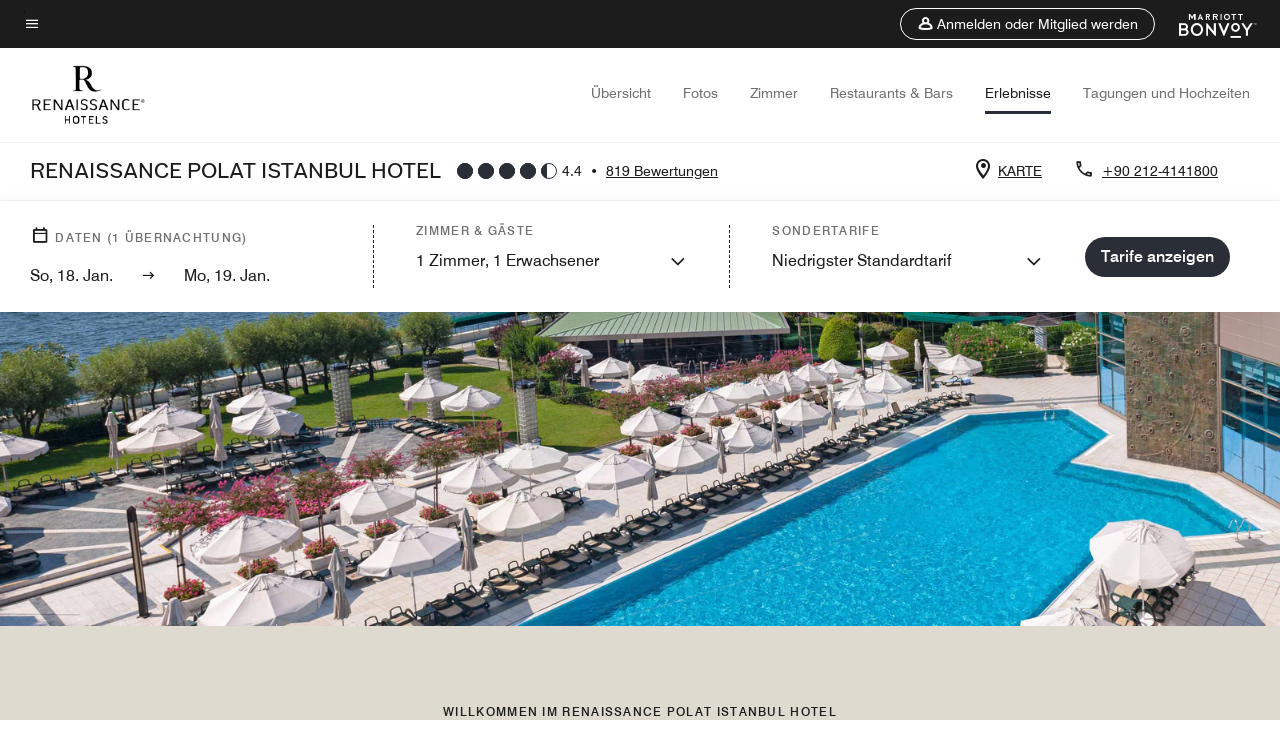

--- FILE ---
content_type: text/html;charset=utf-8
request_url: https://www.marriott.com/de/hotels/istrn-renaissance-polat-istanbul-hotel/experiences/
body_size: 29671
content:
<!doctype html>
<html lang="de">



    
    <head>
    

    <meta charset="UTF-8"/>
    




    
<script type="text/javascript" src="https://www.marriott.com/resources/bb84ad7728406f938b23f5e9f0ee55b0f0aafa2feb045" async ></script><script defer="defer" type="text/javascript" src="https://rum.hlx.page/.rum/@adobe/helix-rum-js@%5E2/dist/rum-standalone.js" data-routing="env=prod,tier=publish,ams=Marriott Intl. Administrative Services, Inc (Sites)"></script>
<link rel="preload" as="style" href="/etc.clientlibs/mcom-hws/clientlibs/clientlib-base.min.569a20d572bd560535b3c0a54ddfbdfc.css" type="text/css">



    
    
<link rel="preload" as="style" href="/etc.clientlibs/mcom-hws/clientlibs/clientlib-firstpaint.min.350d5793ddfe907ef377fac71c6f6d41.css" type="text/css">




    
<link rel="preload" as="style" href="/etc.clientlibs/mcom-hws/clientlibs/clientlib-sitev2.min.f8e71a4f58643e7171a14b2800adfacf.css" type="text/css">



    

    

    <link media="(max-width: 564px)" href="https://cache.marriott.com/content/dam/marriott-renditions/ISTRN/istrn-pool-7369-sq.jpg?output-quality=70&interpolation=progressive-bilinear&downsize=564px:*" rel="preload" as="image"/>
	<link media="(min-width: 565px) and (max-width: 767px)" href="https://cache.marriott.com/content/dam/marriott-renditions/ISTRN/istrn-pool-7369-sq.jpg?output-quality=70&interpolation=progressive-bilinear&downsize=800px:*" rel="preload" as="image"/>
	<link media="(min-width: 768px) and (max-width: 991px)" href="https://cache.marriott.com/content/dam/marriott-renditions/ISTRN/istrn-pool-7369-hor-wide.jpg?output-quality=70&interpolation=progressive-bilinear&downsize=992px:*" rel="preload" as="image"/>
	<link media="(min-width: 992px) and (max-width: 1199.99px)" href="https://cache.marriott.com/content/dam/marriott-renditions/ISTRN/istrn-pool-7369-hor-pano.jpg?output-quality=70&interpolation=progressive-bilinear&downsize=1200px:*" rel="preload" as="image"/>
	<link media="(min-width: 1200px) and (max-width: 1600px)" href="https://cache.marriott.com/content/dam/marriott-renditions/ISTRN/istrn-pool-7369-hor-pano.jpg?output-quality=70&interpolation=progressive-bilinear&downsize=1600px:*" rel="preload" as="image"/>
	<link media="(min-width: 1601px) and (max-width: 1920px)" href="https://cache.marriott.com/content/dam/marriott-renditions/ISTRN/istrn-pool-7369-hor-pano.jpg?output-quality=70&interpolation=progressive-bilinear&downsize=1920px:*" rel="preload" as="image"/>
	<link media="(min-width: 1921px)" href="https://cache.marriott.com/content/dam/marriott-renditions/ISTRN/istrn-pool-7369-hor-feat.jpg?output-quality=70&interpolation=progressive-bilinear&downsize=1920px:*" rel="preload" as="image"/>
    <title>Shoppen in Istanbul, Einkaufen in Istanbul, Istanbul Shopping Fest, Hotel in Istanbul</title>
    <link rel="icon" href="https://cache.marriott.com/Images/Mobile/MC_Logos/MarriottApple57x57.png" type="image/x-icon"/>
    
    	
    	<link rel="alternate" href="https://www.marriott.com/de/hotels/istrn-renaissance-polat-istanbul-hotel/experiences/" hreflang="de"/>
    
    	<link rel="alternate" hreflang="x-default" href="https://www.marriott.com/en-us/hotels/istrn-renaissance-polat-istanbul-hotel/experiences/"/>
    	<link rel="alternate" href="https://www.marriott.com/en-us/hotels/istrn-renaissance-polat-istanbul-hotel/experiences/" hreflang="en-us"/>
    
    	
    	<link rel="alternate" href="https://www.marriott.com/tr-tr/hotels/istrn-renaissance-polat-istanbul-hotel/experiences/" hreflang="tr-tr"/>
    
    
    
    <meta name="description" content="Istanbul Shopping Fest Sonderangebot, Istanbul Einkaufszentren, Aktivitäten in Istanbul, Istanbul Wetter, Hotels in Istanbul, Hotels Istanbul, Türkei Istanbul, Hotel Istanbul, Istanbul Türkei, Istanbul Karte, Istanbul Reisen, Reisen Istanbul Türkei"/>
    
    <meta http-equiv="X-UA-Compatible" content="IE=edge"/>
    <meta name="apple-mobile-web-app-capable" content="yes"/>
    <meta name="mobile-web-app-capable" content="yes"/>
    <meta name="apple-mobile-web-app-status-bar-style" content="black"/>
    <meta name="template" content="marriott-hws-core-content-page"/>
    <meta name="viewport" content="width=device-width, initial-scale=1"/>
    <meta http-equiv="Content-Security-Policy" content="upgrade-insecure-requests"/>
    <link rel="canonical" href="https://www.marriott.com/de/hotels/istrn-renaissance-polat-istanbul-hotel/experiences/"/>
    

	
    <meta property="og:image" content="https://cache.marriott.com/content/dam/marriott-renditions/ISTRN/istrn-exterior-0131-hor-wide.jpg?output-quality=70&amp;interpolation=progressive-bilinear&amp;downsize=1336px:*"/>
    <meta property="og:title" content="Shoppen in Istanbul, Einkaufen in Istanbul, Istanbul Shopping Fest, Hotel in Istanbul"/>
    <meta property="og:description" content="Istanbul Shopping Fest Sonderangebot, Istanbul Einkaufszentren, Aktivitäten in Istanbul, Istanbul Wetter, Hotels in Istanbul, Hotels Istanbul, Türkei Istanbul, Hotel Istanbul, Istanbul Türkei, Istanbul Karte, Istanbul Reisen, Reisen Istanbul Türkei"/>
    <meta property="og:url" content="https://www.marriott.com/de/hotels/istrn-renaissance-polat-istanbul-hotel/experiences/"/>
    <meta property="og:locale" content="de_DE"/>
    <meta property="og:site_name" content="Marriott Bonvoy"/>
    <meta property="og:latitude" content="40.95970262"/>
    <meta property="og:longitude" content="28.83912206"/>
    <meta property="og:type" content="website"/>

    <meta name="twitter:card" content="summary_large_image"/>
    <meta name="twitter:site" content="@MarriottIntl"/>
    <meta name="twitter:title" content="Shoppen in Istanbul, Einkaufen in Istanbul, Istanbul Shopping Fest, Hotel in Istanbul"/>
    <meta name="twitter:description" content="Istanbul Shopping Fest Sonderangebot, Istanbul Einkaufszentren, Aktivitäten in Istanbul, Istanbul Wetter, Hotels in Istanbul, Hotels Istanbul, Türkei Istanbul, Hotel Istanbul, Istanbul Türkei, Istanbul Karte, Istanbul Reisen, Reisen Istanbul Türkei"/>
    <meta name="twitter:image:src" content="https://cache.marriott.com/content/dam/marriott-renditions/ISTRN/istrn-exterior-0131-hor-wide.jpg?output-quality=70&amp;interpolation=progressive-bilinear&amp;downsize=1336px:*"/>



    
    

    




    
    
        
    
<script type="text/javascript" src="/etc.clientlibs/mcom-hws/clientlibs/clientlib-firstpaint.min.3f51f96f26573d5297322047009cf17b.js" defer fetchpriority="high"></script>


    



    
    
<link rel="stylesheet" href="/etc.clientlibs/mcom-hws/clientlibs/clientlib-bptv2.min.c78b5890f9caf3b0006cb10fa39704e5.css" type="text/css">
























<script>
        window.recentlyViewedProperty = {
            config: {
                maxCachedPropertiesLimit: "10",
                maxCachedPropertiesTab: "2",
                maxCachedPropertiesDesktop: "3",
                maxCachedPropertiesMobile: "2",
                maxCachedDaysLimit: "60"
            },
            recentlyViewedProperties: {
                name: "Renaissance Polat Istanbul Hotel",
                address: "Sahilyolu Cad.No:2 Yesilyurt, Istanbul, Türkei, 34149",
                marshaCode: "istrn",
                imageUrl: "https:\/\/cache.marriott.com\/content\/dam\/marriott\u002Drenditions\/ISTRN\/istrn\u002Dexterior\u002D0131\u002Dhor\u002Dfeat.jpg?output\u002Dquality=70\x26interpolation=progressive\u002Dbilinear\x26downsize=100px:*",
                latitude: "40.95970262",
                longitude: "28.83912206",
                marshaBrandCode: "br",
                postalAddress: "34149",
                state: "",
                country: "Türkei"
            }
        };
        window.__TRANSLATED__BV_JS__ = {
            reviews: "Bewertungen",
            showMoreReviewsCTA: "Mehr Bewertungen anzeigen",
            guestReviewsCTA: "GÄSTEBEWERTUNGEN",
            readWhatGuestsText: "Die Bewertungen basieren auf Kundenbewertungen, die in Online\u002DZufriedenheitsumfragen abgegeben wurden, nachdem die Gäste ihren Aufenthalt abgeschlossen haben.",
            ratingsSummaryText: "Bewertungszusammenfassung",
            wasItHelpfulText: "War das hilfreich?",
            ratingSummaryToolTipText: "Die Bewertungen basieren auf Kundenbewertungen, die in Zufriedenheitsumfragen abgegeben wurden, nachdem die Gäste ihren Aufenthalt abgeschlossen haben.",
            responseFromText: "Response From Hotel",
            staffText: "Personal"
        };
        window.__HWS_AEM__ = {
            dateFormat: "dd, DD. MMM",
            flexibleDateFormat: "MMMM YYYY",
            localDateFormat: "MM\/DD\/YYYY",
            weekNameFormatForCalendar: "ddd"
        };
</script>
<!-- /*Hybrid JS libraries */-->

    

    



    
<script type="text/javascript" src="/etc.clientlibs/mcom-hws/clientlibs/clientlib-hws-jquery.min.2f2d95e744ccc86178213cdf8a44f478.js" async></script>

     

	<script type="text/javascript">
    if (window.document.documentMode) {
  // Object.assign() - Polyfill For IE 

  if (typeof Object.assign != 'function') {
 
  Object.defineProperty(Object, "assign", {
    value: function assign(target, varArgs) { 
      'use strict';
      if (target == null) { 
        throw new TypeError('Cannot convert undefined or null to object');
      }
      var to = Object(target);
      for (var index = 1; index < arguments.length; index++) {
        var nextSource = arguments[index];
        if (nextSource != null) { 
          for (var nextKey in nextSource) {
            if (Object.prototype.hasOwnProperty.call(nextSource, nextKey)) {
              to[nextKey] = nextSource[nextKey];
            }
          }
        }
      }
      return to;
    },
    writable: true,
    configurable: true
  });
}
}
    	 var dataLayer = Object.assign({}, dataLayer, {
          "env_gdpr": "true",
          "env_ccpa": "true",
          "env_marketing": "true",
          "mrshaCode": "istrn",
          "prop_marsha_code": "ISTRN",
          "site_id": "DE",
          "env_site_id": "DE",          
          "brwsrLang": "de-de",
          "device_language_preferred": "de-de",
          "brndCode":"BR",
          "hotelLoc":"Istanbul,Türkei",
          "prop_address_city":"Istanbul",
          "prop_address_state_name":"",
          "prop_address_state_abbr":"",
          "prop_address_city_state_country":"Istanbul||TR",
          "prop_address_country_abbr":"TR",
          "prop_address_lat_long":"40.95970262,28.83912206",
          "prop_brand_code":"BR",
          "prop_brand_name":"Renaissance Hotels",
          "prop_is_ers":"false",
          "page_data_layer_ready":"true",
          "prop_name":"Renaissance Polat Istanbul Hotel",
          "env_is_prod":"true",
          "prop_hws_tier":"Core",
		  "prop_brand_tier":"Premium",
          "env_date_time":"2026-01-18 04:43",
          "env_site_name": "https://www.marriott.com/",
          "env_platform":"AEM-prod",
          "prop_hws_page":"experiences",
          "prop_currency_type":"EUR"
        });
    </script>
    
	    <script>
			(function(dataLayer){function getAkamaiBrowserLocation(){var req=new XMLHttpRequest();req.open('GET',document.location,!1),req.send(null);var headers=req.getResponseHeader('browser-akamai-loc-country');;window.__HWS_HEADER__ = {}; window.__HWS_HEADER__["x-request-id"]=req.getResponseHeader("x-request-id");return headers!=null&&headers!==void 0?headers.toUpperCase():void 0;}dataLayer.browser_akamai_loc_country= window.dataLayer.browser_akamai_loc_country?window.dataLayer.browser_akamai_loc_country:(window._satellite && window._satellite.getVar('browser_akamai_loc_country')) ? (window._satellite && window._satellite.getVar('browser_akamai_loc_country')):getAkamaiBrowserLocation();}(window.dataLayer||{}));
	    if(!window.dataLayer.browser_akamai_loc_country && window._satellite && window._satellite.getVar('browser_akamai_loc_country')){window.dataLayer.browser_akamai_loc_country = window._satellite && window._satellite.getVar('browser_akamai_loc_country')}
      </script>
    

		<script>
  			(function(g,b,d,f){(function(a,c,d){if(a){var e=b.createElement("style");e.id=c;e.innerHTML=d;a.appendChild(e)}})(b.getElementsByTagName("head")[0],"at-body-style",d);setTimeout(function(){var a=b.getElementsByTagName("head")[0];if(a){var c=b.getElementById("at-body-style");c&&a.removeChild(c)}},f)})(window,document,".header {opacity: 0 !important}",3E3);
		</script>



    
	    
	    
		
			<script src="//assets.adobedtm.com/launch-EN1ce795381cea451fa40478e502ecce2f.min.js" async></script>
	    
	    
    






    <script id="experiences-unap-schema-json" class="unap-schema-json" type="application/ld+json">
        {"@context":"https://schema.org","@type":"Hotel","@id":"https://www.marriott.com/de/hotels/istrn-renaissance-polat-istanbul-hotel/experiences/","name":"Renaissance Polat Istanbul Hotel","telephone":"+90 212-4141800 ","image":"https://cache.marriott.com/content/dam/marriott-digital/br/emea/hws/i/istrn/en_us/photo/unlimited/assets/istrn-exterior-0131.jpg","url":"https://www.marriott.com/de/hotels/istrn-renaissance-polat-istanbul-hotel/experiences/","address":{"@type":"PostalAddress","streetAddress":"Sahilyolu Cad.No:2 Yesilyurt","addressLocality":"Istanbul","addressRegion":"","addressCountry":"Türkei","postalCode":"34149"},"containsPlace":[{"@type":"ExerciseGym","name":"Sport +","address":{"@type":"PostalAddress","streetAddress":"Sahilyolu Cad.No:2 Yesilyurt","addressLocality":"Istanbul","addressRegion":"","addressCountry":"Türkei","postalCode":"34149"},"image":"https://cache.marriott.com/content/dam/marriott-renditions/BR/br-fitness-0001-hor-wide.jpg?output-quality=70&interpolation=progressive-bilinear&downsize=380px:*","description":"The hotel's 2,600 m² sport area is open to hotel's guests and members to enjoy a healthier life.","openingHoursSpecification":[{"@type":"OpeningHoursSpecification","dayOfWeek":["Monday","Tuesday","Wednesday","Thursday","Friday"],"opens":"06:30:00","closes":"21:30:00"},{"@type":"OpeningHoursSpecification","dayOfWeek":["Saturday","Sunday"],"opens":"06:30:00","closes":"21:00:00"}],"amenityFeature":[{"@type":"LocationFeatureSpecification","name":"Cardio-Geräte","value":"true"},{"@type":"LocationFeatureSpecification","name":"Ellipsentrainer","value":"true"},{"@type":"LocationFeatureSpecification","name":"Hanteln","value":"true"},{"@type":"LocationFeatureSpecification","name":"Kraftsportgeräte","value":"true"},{"@type":"LocationFeatureSpecification","name":"Krafttrainer","value":"true"},{"@type":"LocationFeatureSpecification","name":"Laufband/Laufbänder","value":"true"},{"@type":"LocationFeatureSpecification","name":"Rudermaschine/n","value":"true"},{"@type":"LocationFeatureSpecification","name":"Spinning-Rad, Pilates, Yoga und Gymnastikball, Ganzkörper-Workout, Club Dance","value":"true"},{"@type":"LocationFeatureSpecification","name":"Stepper","value":"true"},{"@type":"LocationFeatureSpecification","name":"Trainingsfahrrad/-räder","value":"true"},{"@type":"LocationFeatureSpecification","name":"Dampfräume","value":"true"},{"@type":"LocationFeatureSpecification","name":"Sauna-Zimmer","value":"true"},{"@type":"LocationFeatureSpecification","name":"Umkleideräume","value":"true"}]},{"@type":"DaySpa","name":"Sport+","telephone":"+90 212-414 18 00 ","address":{"@type":"PostalAddress","streetAddress":"Sahilyolu Cad.No:2 Yesilyurt","addressLocality":"Istanbul","addressRegion":"","addressCountry":"Türkei","postalCode":"34149"},"image":"https://cache.marriott.com/content/dam/marriott-renditions/BR/br-spa-0001-hor-wide.jpg?output-quality=70&interpolation=progressive-bilinear&downsize=380px:*","description":"Gönnen Sie sich eine Auszeit! Erfrischen Sie Körper und Geist im Sport + Spa. Entspannen Sie sich bei unseren Massagen: Shiatsu, Tiefengewebe, Schwedisch, Bali, Thai-Aroma, Gesichts- und Schaummassagen, Fußreflexzonen- und Sportmassagen.","openingHoursSpecification":[{"@type":"OpeningHoursSpecification","dayOfWeek":["Saturday","Sunday"],"opens":"06:30:00","closes":"21:00:00"},{"@type":"OpeningHoursSpecification","dayOfWeek":["Monday","Tuesday","Wednesday","Thursday","Friday"],"opens":"06:30:00","closes":"21:30:00"}],"hasOfferCatalog":{"@type":"OfferCatalog","name":"SpaServices","itemListElement":[{"@type":"Offer","itemOffered":{"@type":"Service","name":"Dampfbad"}},{"@type":"Offer","itemOffered":{"@type":"Service","name":"Fitness-Beratungservice"}},{"@type":"Offer","itemOffered":{"@type":"Service","name":"Fitnesskurse"}},{"@type":"Offer","itemOffered":{"@type":"Service","name":"Gesichtsbehandlungen"}},{"@type":"Offer","itemOffered":{"@type":"Service","name":"Körperpeeling"}},{"@type":"Offer","itemOffered":{"@type":"Service","name":"Massagen"}}]}},{"@type":"SportsActivityLocation","name":"Innenpool","address":{"@type":"PostalAddress","streetAddress":"Sahilyolu Cad.No:2 Yesilyurt","addressLocality":"Istanbul","addressRegion":"","addressCountry":"Türkei","postalCode":"34149"},"image":"https://cache.marriott.com/content/dam/marriott-renditions/BOGJW/bogjw-spa-0068-hor-wide.jpg?output-quality=70&interpolation=progressive-bilinear&downsize=1318px:*","openingHoursSpecification":[{"@type":"OpeningHoursSpecification","dayOfWeek":["Monday","Tuesday","Wednesday","Thursday","Friday"],"opens":"06:30:00","closes":"21:30:00"},{"@type":"OpeningHoursSpecification","dayOfWeek":["Saturday","Sunday"],"opens":"06:30:00","closes":"21:00:00"}],"amenityFeature":[{"@type":"LocationFeatureSpecification","name":"Innenbereich","value":"true"},{"@type":"LocationFeatureSpecification","name":"Handtücher vorhanden","value":"true"},{"@type":"LocationFeatureSpecification","name":"Beheizter Pool","value":"true"},{"@type":"LocationFeatureSpecification","name":"Kinderpool","value":"true"}]},{"@type":"SportsActivityLocation","name":"Außenpool (saisonabhängig)","address":{"@type":"PostalAddress","streetAddress":"Sahilyolu Cad.No:2 Yesilyurt","addressLocality":"Istanbul","addressRegion":"","addressCountry":"Türkei","postalCode":"34149"},"image":"https://cache.marriott.com/content/dam/marriott-renditions/BOGJW/bogjw-spa-0068-hor-wide.jpg?output-quality=70&interpolation=progressive-bilinear&downsize=1318px:*","openingHoursSpecification":[{"@type":"OpeningHoursSpecification","dayOfWeek":["Monday","Tuesday","Wednesday","Thursday","Friday","Saturday","Sunday"],"opens":"06:30:00","closes":"18:00:00"}],"amenityFeature":[{"@type":"LocationFeatureSpecification","name":"Außen","value":"true"},{"@type":"LocationFeatureSpecification","name":"Handtücher vorhanden","value":"true"},{"@type":"LocationFeatureSpecification","name":"Kinderpool","value":"true"}]},{"@type":"SportsActivityLocation","name":"Whirlpool","address":{"@type":"PostalAddress","streetAddress":"Sahilyolu Cad.No:2 Yesilyurt","addressLocality":"Istanbul","addressRegion":"","addressCountry":"Türkei","postalCode":"34149"},"image":"https://cache.marriott.com/content/dam/marriott-renditions/BOGJW/bogjw-spa-0068-hor-wide.jpg?output-quality=70&interpolation=progressive-bilinear&downsize=1318px:*"}]}
    </script>


    <script id="faq-schema-json" type="application/ld+json" data-faq-page="experiences">
        {"@context":"https://schema.org","@type":"FAQPage","@id":"https://www.marriott.com/de/hotels/istrn-renaissance-polat-istanbul-hotel/experiences/#FAQ","mainEntity":[{"@id":"https://www.marriott.com/de/hotels/istrn-renaissance-polat-istanbul-hotel/experiences/#FAQ-fitness","@type":"Question","name":"Verfügt Renaissance Polat Istanbul Hotel über ein Fitnesscenter auf dem Hotelgelände?","acceptedAnswer":{"@type":"Answer","text":"Ja, Renaissance Polat Istanbul Hotel verfügt über ein Fitnesscenter für Hotelgäste auf dem Hotelgelände."}},{"@id":"https://www.marriott.com/de/hotels/istrn-renaissance-polat-istanbul-hotel/experiences/#FAQ-pool","@type":"Question","name":"Verfügt Renaissance Polat Istanbul Hotel über einen Pool auf dem Hotelgelände?","acceptedAnswer":{"@type":"Answer","text":"Ja, Renaissance Polat Istanbul Hotel verfügt über mehrere Pools für Hotelgäste auf dem Hotelgelände: ; [Innenpool (Innenbereich), Außenpool (saisonabhängig) (Außen), Whirlpool]"}},{"@id":"https://www.marriott.com/de/hotels/istrn-renaissance-polat-istanbul-hotel/experiences/#FAQ-spa","@type":"Question","name":"Verfügt Renaissance Polat Istanbul Hotel über ein Spa auf dem Hotelgelände?","acceptedAnswer":{"@type":"Answer","text":"Ja, das Sport+ befindet sich auf dem Hotelgelände des Renaissance Polat Istanbul Hotel. "}},{"@id":"https://www.marriott.com/de/hotels/istrn-renaissance-polat-istanbul-hotel/experiences/#FAQ-attractions","@type":"Question","name":"Welche lokalen Sehenswürdigkeiten und Aktivitäten gibt es in der Nähe des Renaissance Polat Istanbul Hotel?","acceptedAnswer":{"@type":"Answer","text":"<a class='faq-attraction-link' target='_blank' href='https://www.millisaraylar.gov.tr/en/saray-kosk-ve-kasirlar/beylerbeyi-sarayi'>Beylerbeyi Palace</a>, <a class='faq-attraction-link' target='_blank' href='https://istanbultourstudio.com/things-to-do/blue-mosque'>Blue Mosque</a>, <a class='faq-attraction-link' target='_blank' href='https://istanbul.com/blog/the-bosphorus-bridge/'>Bosphorus Bridge</a>, <a class='faq-attraction-link' target='_blank' href='https://www.cemberlitashamami.com/cemberlitas-bath-historical-turkish-bath/'>Cemberlitas Turkish Hammam</a>, <a class='faq-attraction-link' target='_blank' href='https://www.millisaraylar.gov.tr/en/saray-kosk-ve-kasirlar/dolmabahce-sarayi'>Dolmabahce Palace Museum ( Dolmabahce Sarayi Muzesi )</a> und viele mehr befinden sich in der Nähe des Renaissance Polat Istanbul Hotel."}}]}
    </script>

<!--  Added for showing reviews/ratings on Photos page -->





    
    
    

    

    
    



    
    



    

    

    
    
<script>const ak_sgnl = 'c342b'; console.log(ak_sgnl);</script></head>
    <body data-comp-prefix="app-js__" class=" core-content-page core-page generic-page page basicpage  marriott-aem CoreTemplate   show-header-skeleton  brandCode_BR PremiumBrandGlobal  no-badge" id="core-content-page-a282d603dd" style="width: 100%;">
    





    
<link rel="stylesheet" href="/etc.clientlibs/mcom-hws/clientlibs/clientlib-base.min.569a20d572bd560535b3c0a54ddfbdfc.css" type="text/css">




    
    
<link rel="stylesheet" href="/etc.clientlibs/mcom-hws/clientlibs/clientlib-firstpaint.min.350d5793ddfe907ef377fac71c6f6d41.css" type="text/css">





    
<link rel="stylesheet" href="/etc.clientlibs/mcom-hws/clientlibs/clientlib-sitev2.min.f8e71a4f58643e7171a14b2800adfacf.css" type="text/css">




    
    
<link rel="stylesheet" href="/etc.clientlibs/mcom-hws/clientlibs/clientlib-sign-in.min.ef47ab20719059819fd46b0afcc6939b.css" type="text/css">





    

    


<link rel="stylesheet" href="https://www.marriott.com/mi-assets/mi-global/brand-framework/brand-config.BR.css" type="text/css"/>


    <svg role="img" alt="icon" width="0" class="svg-icon" height="0" style="position:absolute">
        <defs>
            
            
            
                




                



                <div class="page-wrap">
                    


<div class="data-page page basicpage">




    
    
    <div class="global-nav">
<div class="m-header global-nav app-js__global-nav marriott-aem global-nav__background" data-api-endpoint="/hybrid-presentation/api/v1/getUserDetails">
    <div class="global-nav-top">
        <div class="global-nav-top__container">
            <div class="global-nav-color-scheme-container color-scheme2">
                
                <div class="global-nav-top__container__bg  max-width-1920 w-100 m-auto d-flex flex-wrap flex-row justify-content-between align-items-center px-3 px-xl-4 py-2">
                    <div class="custom_click_track global-nav-top-left" data-custom_click_track_value="HWS Global Bonvoy Nav|Hamburger Button|internal">
                        <a href="#main" class="hide-from__screen skipToMain">Skip to
                            main content</a>
                        <button class="global-nav-global-menu-link p-0" aria-expanded="false">
                            <span class="icon-menu"></span>
                            <span class="sr-only">Menütext</span>
                        </button>
                    </div>
                    <div class="global-nav-top-right d-flex justify-content-between align-items-center">
                        
                            
                                <ul class="standard inverse">
                                    <li class="m-header__sign-in t-global-nav-items font-nav-items" data-sign-in-text="Anmelden,">
                                        <a href="#" role="button" class="m-button-s m-button-secondary m-header__btn m-header__top-nav-btn m-dialog-btn custom_click_track m-header__top-nav-btn d-flex justify-content-between align-items-center px-3 py-2" aria-label="Anmelden oder Mitglied werden" data-dialog-id="m-header-signin-dialog-header" data-overlay-endpoint="/de/signInOverlay.mi" data-loading-msg="Lädt ..." data-error-msg="Der Inhalt konnte nicht geladen werden" data-location-text="Global Nav" data-click-track-enable="true" data-custom_click_track_value="HWS Global Bonvoy Nav|Sign In|internal" data-sign-in-click-track-enabled="true" data-remembered-user-location="signin_rem_tooltip" data-mytrip-label="Meine Reisen" data-signed-in-user-location="Logged-in User">
                                            <span class="m-header__top-nav-icon icon-round icon-nav---account m-0"></span>
                                            <span class="m-header__top-nav-txt t-font-s d-none d-xl-block ml-1">Anmelden oder Mitglied werden</span>
                                        </a>
                                    </li>
                                    <li class="d-none m-header__acnt t-global-nav-items font-nav-items" data-hello-text="Hallo,">
                                        <a href="/de/loyalty/myAccount/default.mi" target="_blank" class="m-header__btn m-header__top-nav-btn custom_click_track m-header__top-nav-btn--account d-flex justify-content-between align-items-center px-3" data-location-text="Logged-in User" data-click-track-enable="true" data-mytrip-label="Meine Reisen" data-custom_click_track_value="Logged-in User|SIGN IN|external">
                                            <span class="m-header__top-nav-icon icon-round icon-nav---account-alt-active icon-inverse m-0"></span>
                                            <span class="d-none d-xl-block t-font-s mx-1">Mein Konto</span>
                                            <span class="icon-external-arrow d-none d-xl-block"></span>
                                        </a>
                                    </li>
                                </ul>
                                <form anonymous-action="/mi/phoenix-account-auth/v1/sessionTimeOut" loggedIn-action="/mi/phoenix-account-auth/v1/sessionTimeOut" class="d-none session-timeout">
    <input type="hidden" name="expiredIn" value="1800000"/>
</form>

                            
                            <a class="p-0 m-0" href="https://www.marriott.de/default.mi" aria-label="Marriott Bonvoy">
                                <div class="t-program-logo-xs icons-fg-color ml-4"></div>
                            </a>
                        
                    </div>
                </div>
            </div>
            

    <div class="global-nav-menu-container color-scheme1">
        <div class="global-nav-main-menu pb-xl-4">
            <div class="global-nav-main-menu__closeSection d-flex justify-content-between align-items-center pl-4 pr-3 pr-xl-4 py-3">
                <span class="icon-clear" tabindex="0" aria-label="menu close button"></span>
                <span class="sr-only">Text zum Schließen des Menüs</span>
                <a href="https://www.marriott.de/default.mi" class="p-0 m-0 custom_click_track" data-custom_click_track_value="HWS Global Bonvoy Nav | Global Bonvoy Nav - Bonvoy Logo | internal">
                    <div class="t-program-logo-xs" aria-label="Marriott Bonvoy">
                        <span class="sr-only">Marriott Logo</span>
                    </div>
                </a>
            </div>
            <div class="mobileHeaderContent d-xl-none">
                <div class="subNavLinks d-flex d-xl-none px-4 pb-3 pt-3"></div>
            </div>
            <div class="d-flex d-xl-none align-items-center justify-content-center py-4 mb-3">
                <a href="" class="p-0 m-0"><span class="t-program-logo-color-s" aria-label="Marriott Bonvoy"></span>
                    <span class="sr-only">Marriott Logo</span>
                </a>
            </div>
            <div class="global-nav-main-menu__content pl-4 pr-3 pr-xl-4">
                <ul class="pt-4 pb-2">
                    <li class="pb-4">
                        <a href="https://www.marriott.de/search/default.mi" class="global-nav-menu-link d-flex justify-content-between text-left t-subtitle-l">
                            <span>Suchen &amp; Reservieren</span>
                            <span class="icon-arrow-right icon-m d-xl-none"></span>
                        </a>
                    </li>
                
                    <li class="pb-4">
                        <a href="https://www.marriott.de/offers.mi" class="global-nav-menu-link d-flex justify-content-between text-left t-subtitle-l">
                            <span>Unsere besonderen Angebote</span>
                            <span class="icon-arrow-right icon-m d-xl-none"></span>
                        </a>
                    </li>
                
                    <li class="pb-4">
                        <a href="https://www.marriott.de/meeting-event-hotels/meeting-planning.mi " class="global-nav-menu-link d-flex justify-content-between text-left t-subtitle-l">
                            <span>Meetings &amp; Veranstaltungen</span>
                            <span class="icon-arrow-right icon-m d-xl-none"></span>
                        </a>
                    </li>
                
                    <li class="pb-4">
                        <a href="https://www.marriott.de/hotel-search.mi" class="global-nav-menu-link d-flex justify-content-between text-left t-subtitle-l">
                            <span>Urlaubszeiten</span>
                            <span class="icon-arrow-right icon-m d-xl-none"></span>
                        </a>
                    </li>
                
                    <li class="pb-4">
                        <a href="https://www.marriott.de/marriott-brands.mi" class="global-nav-menu-link d-flex justify-content-between text-left t-subtitle-l">
                            <span>Unsere Marken</span>
                            <span class="icon-arrow-right icon-m d-xl-none"></span>
                        </a>
                    </li>
                
                    <li class="pb-4">
                        <a href="https://www.marriott.com/credit-cards.mi" class="global-nav-menu-link d-flex justify-content-between text-left t-subtitle-l">
                            <span>Unsere Kreditkarten</span>
                            <span class="icon-arrow-right icon-m d-xl-none"></span>
                        </a>
                    </li>
                
                    <li class="pb-4">
                        <a href="https://www.marriott.de/loyalty.mi" class="global-nav-menu-link d-flex justify-content-between text-left t-subtitle-l">
                            <span>Über Marriott Bonvoy</span>
                            <span class="icon-arrow-right icon-m d-xl-none"></span>
                        </a>
                    </li>
                
                    <li class="pb-4">
                        <a href="https://careers.marriott.com/de-DE/" class="global-nav-menu-link d-flex justify-content-between text-left t-subtitle-l">
                            <span>Karriere bei Marriott</span>
                            <span class="icon-arrow-right icon-m d-xl-none"></span>
                        </a>
                    </li>
                </ul>
                <div class="global-nav-main-menu__content-language-container d-flex flex-row py-4">
                    <button class="languageSelector t-font-s d-flex align-items-center mr-4 mr-xl-3 p-0">
                        <span class="icon-globe mr-2 sr-only"> Sprachauswahl</span>
                        
                            
                            <span class="d-block h-100">Deutsch</span>
                        
                            
                            
                        
                            
                            
                        
                    </button>
                    <a class="help t-font-s d-flex align-items-center p-0" href="https://www.marriott.de/help.mi">
                        <span class="icon-help mr-2"></span>
                        <span class="d-block h-100 help-text">Hilfe</span>
                    </a>
                </div>
            </div>
            <div class="global-nav-main-menu__safetyDetails pl-4 pr-3 pr-xl-4 pt-2 pb-3 pb-xl-0">
                <p class="t-subtitle-m m-0 py-4 global-nav-main-menu__safetyText"></p>
                
            </div>
        </div>
    </div>
    


        </div>
        
        <div class="global-nav-menu-container-placeholder d-xl-none"></div>
    </div>
    
<div class="global-nav__language-container-modal d-none align-items-center w-100">
        <div class="container px-0 px-xl-5">
            <div class="modalContainer d-flex d-xl-block flex-column ">
                <div class="modalContainer__label d-flex justify-content-between w-100 px-3 px-xl-4 py-3">
                    <span class="t-label-s d-flex align-items-center pl-2 pl-xl-0">Sprache auswählen</span>
                    <span class="modalClose icon-clear" aria-label="language modal close button"></span>
                </div>
                <div class="modalContainer__languagesList d-flex flex-column flex-xl-row px-2 pt-xl-4">
                        <div class="flex-fill pl-4 col pr-0 pt-4 pt-xl-0">
                            <p class="t-subtitle-l m-0 pb-3 pb-xl-4"></p>
                            <div class="pl-3">
                                <a href="https://www.marriott.com/de/hotels/istrn-renaissance-polat-istanbul-hotel/experiences/" data-localecode="de" class="t-font-s d-block pb-3 active">Deutsch</a>
                            
                                <a href="https://www.marriott.com/en-us/hotels/istrn-renaissance-polat-istanbul-hotel/experiences/" data-localecode="en_us" class="t-font-s d-block pb-3 ">English(US)</a>
                            
                                <a href="https://www.marriott.com/tr-tr/hotels/istrn-renaissance-polat-istanbul-hotel/experiences/" data-localecode="tr_tr" class="t-font-s d-block pb-3 ">Türk</a>
                            </div>
                        </div>
                </div>
                <div class="modalContainer__closeBtn mt-auto mt-xl-0 d-flex justify-content-center justify-content-xl-end px-4 py-3 py-xl-4">
                    <button class="modalClose m-button-m m-button-secondary p-0 px-xl-4">
                        <span class="px-xl-2">Schließen</span>
                    </button>
                </div>
            </div>
        </div>
    </div>
    
    


</div>
<div class="mdc-dialog " id="m-header-signin-dialog-header">
    <div class="mdc-dialog__container">
        <div class="mdc-dialog__surface" role="dialog" aria-modal="true">
            <button class="m-dialog-close-btn icon-clear">
                <span class="sr-only">Close Dialog</span>
            </button>
            <div id="container-801da3de78" class="cmp-container">
                <div class="aem-Grid aem-Grid--12 aem-Grid--default--12 ">
                    <div class="signin aem-GridColumn aem-GridColumn--default--12">
                        <div class="modal-content mfp-content header-overlay standard standard">
                            <div class="header-overlay__msg"></div>
                        </div>
                    </div>
                </div>
            </div>
        </div>
        <div class="mdc-dialog__scrim"></div>
    </div>
</div>
</div>


</div>




	
		<div class="data-page page basicpage">




    
    
    <div class="header">
    
    
    
    
    
    
    
    <div class="marriott-header non-trc-header app-js__marriott-header w-100 color-scheme1" data-colorscheme="color-scheme1">
        <div class="marriott-header-top d-flex flex-wrap ">
            <div class="marriott-header-menu-container">
                <div class="marriott-header-bottom pt-xl-1 ">
                    <div class="max-width-1920 w-100 m-auto d-flex flex-wrap justify-content-between pt-xl-2 pb-xl-1">
                        <div class="marriott-header-bottom-left d-flex flex-nowrap col-3">
                            <div class="marriott-header-logo">
                                <a href="/de/hotels/istrn-renaissance-polat-istanbul-hotel/overview/" class="custom_click_track marriott-header-logo-link d-flex align-items-center marriott-header__brand-logo-BR" data-custom_click_track_value="HWS Hotel Navigation | Hotel Navigation - Hotel Logo | internal">
                                    
                                        <img src="https://cache.marriott.com/content/dam/marriott-digital/br/global-property-shared/en_us/logo/assets/br_logo_L.png" class="marriott-header-primary-logo" alt="Renaissance Hotels &amp; Resorts"/>
                                    
                                    
                                    
                                </a>
                                <div class="marriott-mobile-rating-summary pt-3"></div>
                            </div>
                            <h2 class="marriott-header-mobile-title t-subtitle-xl">Renaissance Polat Istanbul Hotel</h2>
                        </div>
                        <div class="hotel-badges-container d-flex d-xl-none w-100 align-items-center justify-content-center py-2 color-scheme1">
                            <div class="hotel-badges app-js__hotel-badges d-block pl-4 mr-5">
                                <div class="hotel-badges__badge t-overline-normal text-uppercase d-none" data-primary-hotel-badge="true" data-primary-label="Neues Hotel" data-primary-start-date="1997-03-31" data-primary-end-date="1997-09-27"></div>
                            </div>
                        </div>
                        <div class="d-none" data-bv-show="rating_summary" data-bv-product-id="istrn"></div>
                        <div class="d-none" data-bv-show="reviews" data-bv-product-id="istrn"></div>
                        <div class="bazaarvoice app-js__bazaarvoice d-none justify-content-center align-items-center container">
                        </div>
                        <div class="marriott-header-bottom-right flex-wrap col-9 cmp-list">
    <ul class="d-flex" id="navigation-list-aae9ddc526">
        
        <li>
            <a href="/de/hotels/istrn-renaissance-polat-istanbul-hotel/overview/" class="t-font-s m-header-primary-link   custom_click_track" data-custom_click_track_value="HWS Hotel Navigation|Overview|internal">Übersicht </a>
        </li>
    
        
        <li>
            <a href="/de/hotels/istrn-renaissance-polat-istanbul-hotel/photos/" class="t-font-s m-header-primary-link   custom_click_track" data-custom_click_track_value="HWS Hotel Navigation|Photos|internal">Fotos </a>
        </li>
    
        
        <li>
            <a href="/de/hotels/istrn-renaissance-polat-istanbul-hotel/rooms/" class="t-font-s m-header-primary-link   custom_click_track" data-custom_click_track_value="HWS Hotel Navigation|Rooms|internal">Zimmer </a>
        </li>
    
        
        <li>
            <a href="/de/hotels/istrn-renaissance-polat-istanbul-hotel/dining/" class="t-font-s m-header-primary-link   custom_click_track" data-custom_click_track_value="HWS Hotel Navigation|Dining|internal">Restaurants &amp; Bars </a>
        </li>
    
        
        <li>
            <a href="/de/hotels/istrn-renaissance-polat-istanbul-hotel/experiences/" class="t-font-s m-header-primary-link  active custom_click_track" data-custom_click_track_value="HWS Hotel Navigation|Experiences|internal">Erlebnisse </a>
        </li>
    
        
        <li>
            <a href="/de/hotels/istrn-renaissance-polat-istanbul-hotel/events/" class="t-font-s m-header-primary-link   custom_click_track" data-custom_click_track_value="HWS Hotel Navigation|Events|internal">Tagungen und Hochzeiten </a>
        </li>
    </ul>
</div>

    


                    </div>
                </div>
                
                <div class="marriott-header-subnav sticky-nav-header color-scheme1" data-mobile-reserve-bar-color-scheme="color-scheme1" data-desktop-reserve-bar-color-scheme="color-scheme1">
                    <div class="max-width-1920 w-100 m-auto d-xl-flex justify-content-xl-between">
                        <div class="marriott-header-subnav__title d-flex">
                            <h3 class="marriott-header-subnav__title-heading pr-3 my-auto t-subtitle-xl">
                                Renaissance Polat Istanbul Hotel</h3>
                            <div class="marriott-header-subnav__rating_sumary my-auto">
                            </div>
                            <div class="hotel-badges app-js__hotel-badges d-block pl-4 mr-5">
                                <div class="hotel-badges__badge t-overline-normal text-uppercase d-none" data-primary-hotel-badge="true" data-primary-label="Neues Hotel" data-primary-start-date="1997-03-31" data-primary-end-date="1997-09-27"></div>
                            </div>
                        </div>
                        <div class="marriott-header-subnav__menu">
                            <div class="marriott-header-subnav__menu__submenu withImage leftSide">
                                <div class="marriott-header-subnav__menu__submenu__icon">
                                    <span class="icon-location icon-m"></span>
                                </div>
                                <a href="https://www.google.com/maps/search/?api=1&query=40.95970262,28.83912206" class="marriott-header-subnav__menu__submenu__text m-header-secondary-link uppercase custom_click_track nonChineseContent t-font-s pl-2 google-map-link" data-custom_click_track_value="HWS Hotel Sub Header|Hotel Sub Header - View Map |external" tabindex="-1" target="_blank">KARTE</a>
                                <a href="https://map.baidu.com/search/?latlng=40.95970262,28.83912206" class="marriott-header-subnav__menu__submenu__text m-header-secondary-link uppercase custom_click_track chineseContent loading-map t-font-s pl-2 baidu-map-link" data-custom_click_track_value="HWS Hotel Sub Header|Hotel Sub Header - View Map | external" tabindex="-1" target="_blank">KARTE</a>
                            </div>
                            <div class="marriott-header-subnav__menu__submenu withImage rightSide">
                                <div class="marriott-header-subnav__menu__submenu__icon" aria-hidden="true">
                                    <span class="icon-phone icon-m"></span>
                                </div>
                                <a href="tel:+90%20212-4141800%20" class="marriott-header-subnav__menu__submenu__text m-header-secondary-link t-font-s custom_click_track pl-2" dir="ltr" data-custom_click_track_value="HWS Hotel Sub Header|Hotel Sub Header - Click to Call |external" tabindex="0" aria-label="Contact us at phone +90 212-4141800 ">+90 212-4141800 </a>
                            </div>
                            
                            <div class="marriott-header-subnav__rating_sumary py-3">
                            </div>
                            
                            <div class="marriott-header-subnav__menu__reserve d-xl-none color-scheme1 d-xl-none" data-mobile-color-scheme="color-scheme1">
                                <button class="marriott-header-subnav__menu__reserve__button m-button-m m-button-primary custom_click_track" aria-expanded="false" data-custom_click_track_value="HWS Hotel Sub Header|Hotel Sub Header - Check Availability CTA Drop Down |external">
                                    <span class="marriott-header-subnav__menu__reserve__button-text">Verfügbarkeit prüfen</span>
                                </button>
                            </div>
                            
                        </div>
                    </div>
                </div>
            </div>
            <!-- Reserve -->
            <div class="marriott-header-subnav-reserve sticky-nav-header justify-content-xl-between flex-column flex-xl-row w-100  color-scheme1 coreReserve d-none d-xl-flex">
                <div class="marriott-header-subnav-reserve__mob__header d-block d-xl-none p-4 my-2">
                    <button class="marriott-header-subnav-reserve__mob__header__close p-0" aria-label="close">
                        <span class="icon-back-arrow"></span>
                    </button>
                </div>
                <a class="marriott-header-subnav-reserve__mob__sub__back roomsNGuestsCancel t-font-xs hide py-4 px-3">Abbrechen</a>
                <div class="marriott-header-subnav-reserve__sub calendarSection my-xl-4 mb-4 mb-xl-0 pl-4 pl-xl-0 pr-4 pr-xl-0">
                    <div class="mobileFixedSection">
                        <div class="marriott-header-subnav-reserve__sub__label d-flex align-items-center t-overline-normal pb-xl-2 mb-xl-1">
                            <span class="icon-calendar t-font-m icon-m mr-1"></span>
                            <span class="marriott-header-subnav-reserve__sub__label__left mr-1">DATEN</span>
                            <span class="marriott-header-subnav-reserve__sub__label__right">
                  (<span class="dateSelectionNumOfNights">1</span>
                  <span class="night"> Übernachtung)</span>
                  <span class="nights hide"> Übernachtungen)</span>
                  </span>
                        </div>
                        <div id="datesInput" class="marriott-header-subnav-reserve__sub__input swap--xs--t-font-s swap--lg--t-font-m d-xl-block pb-2 pb-xl-0 pt-2 pt-xl-0" tabindex="0">
                  <span class="inputSection w-100 d-xl-block " data-identity="specific">
                  <span class="fromDateSection flex-fill mr-4 mr-xl-0"></span>
                  <span class="icon-forward-arrow px-4 d-none d-xl-inline"></span>
                  <span class="toDateSection flex-fill"></span>
                  </span>
                            <span class="inputSection w-100 hide" data-identity="flexible">
                  Flexibel im
                  </span>
                        </div>
                    </div>
                    <div class="marriott-header-subnav-reserve__sub__floatsec d-flex flex-column align-items-center ml-xl-4 dateSelectionSec hide">
                        <button class="marriott-header-subnav-reserve__sub__floatsec__close" data-dismiss="close" aria-label="Close">
                            <span class="icon-clear icons-fg-color" title="Close"></span>
                        </button>
                        <div class="marriott-header-subnav-reserve__sub__floatsec__tab d-flex py-4 py-xl-0">
                            <button class="marriott-header-subnav-reserve__sub__floatsec__tab__btn t-label-s pl-4 pr-3 py-2 active" data-id="specific">Feste Daten
                            </button>
                            <button class="marriott-header-subnav-reserve__sub__floatsec__tab__btn t-label-s pl-3 pr-4 py-2" data-id="flexible">Flexible Daten
                            </button>
                        </div>
                        <div class="weekDays t-font-xs d-flex d-xl-none justify-content-around w-100 px-3 pb-2">
                            <span>S</span>
                            <span>M</span>
                            <span>T</span>
                            <span>W</span>
                            <span>T</span>
                            <span>F</span>
                            <span>S</span>
                        </div>
                        <div id="specific" class="marriott-header-subnav-reserve__sub__floatsec__tab__tabcontent marriott-header-subnav-reserve__sub__floatsec__tab__tabcontent__daterangepicker w-100 px-xl-3" data-specific-nights="1" data-from-date="" data-to-date="" data-done-label="Fertig" data-viewrates-label="Tarife anzeigen" data-viewrates-specific-click-track-value="HWS View Rates | Date Picker Specific |internal" data-viewrates-flexible-click-track-value="HWS View Rates | Date Picker Flexible |internal">
                        </div>
                        <div id="flexible" class="marriott-header-subnav-reserve__sub__floatsec__tab__tabcontent marriott-header-subnav-reserve__sub__floatsec__tab__tabcontent__flexiblesection w-100 d-flex flex-column align-items-center hide" data-flexible-nights="1" data-flexible-text="Flexibel im">
                            <div class="flexible__text d-inline-flex justify-content-center align-items-center py-4 mb-4 mt-xl-4">
                                <span class="t-subtitle-m pr-5">Anzahl der Nächte</span>
                                <div class="flexible__increase-decrease-buttons d-flex justify-content-center align-items-center ml-4">
                                    <button class="decrease-button d-flex align-items-start justify-content-center" data-minallowed="1" aria-label="Decrease number of nights" disabled>
                                        <span>-</span>
                                    </button>
                                    <div class="t-subtitle-m px-2">
                                        <span class="flexibleNumberOfNightsValue px-3">1</span>
                                        <input type="hidden" value="1" class="flexibleNumberOfNights" aria-hidden="true" hidden/>
                                    </div>
                                    <button class="increase-button d-flex align-items-center justify-content-center px-0 pb-1 pb-xl-0" data-max-allowed="9" aria-label="Increase number of nights"><span>+</span>
                                    </button>
                                </div>
                            </div>
                            <div class="flexible__months d-flex align-items-center justify-content-center flex-wrap pb-xl-4 mt-3 mb-5 mb-xl-2">
                            </div>
                            <div class="flexible__done-button align-self-end pb-xl-4 mb-xl-3 mx-auto color-scheme1">
                                <button class="m-button-secondary flexible__done-real-button" data-dismiss="close">
                                    <span class="d-none d-xl-block px-3 flexible__done-button-done-text">Fertig</span>
                                    <span class="d-block d-xl-none flexible__done-button-dynamic-text">
                        <span class="flexible__done-button-continue-text" data-continue-text="Weitermachen mit " data-view-rates="Tarife anzeigen" data-view-rates-for="Tarife anzeigen für" data-done-text="Fertig">Weitermachen mit </span>
                        <span class="noOfNights"></span>
                        <span class="night"> Übernachtung</span>
                        <span class="nights hide"> Übernachtungen</span>
                     </span>
                                </button>
                            </div>
                        </div>
                    </div>
                </div>
                <div class="seperatorLine d-none d-xl-block my-4"></div>
                <div class="marriott-header-subnav-reserve__sub roomsAndGuestsSection my-xl-4 mb-4 mb-xl-0 pl-4 pl-xl-0 pr-4 pr-xl-0">
                    <div class="marriott-header-subnav-reserve__sub__label t-overline-normal pb-xl-2 mb-xl-1">
                        Zimmer &amp; Gäste
                    </div>
                    <div class="marriott-header-subnav-reserve__sub__input pb-2 pb-xl-0 pt-2 pt-xl-0 swap--xs--t-font-s swap--lg--t-font-m" aria-label="Select number of guests dropdown" id="guestsValue" role="button" tabindex="0" aria-expanded="false">
               <span class="totalValuePlace">
               <span class="roomsCount">1</span>
               <span class="room">Zimmer, </span>
               <span class="rooms hide">Zimmer, </span>
               <span class="adultsCount">1</span>
               <span class="adult ">Erwachsener</span>
               <span class="adults hide">Erwachsene</span>
               <span class="childCount hide">1</span>
               <span class="child hide"> Kind</span>
               <span class="children hide"> Kinder</span>
               </span>
                        <span class="marriott-header-subnav-reserve__sub__input__icon m-icon icon-arrow-right d-xl-none"></span>
                        <span class="marriott-header-subnav-reserve__sub__input__icon m-icon icon-arrow-down d-none d-xl-block"></span>
                    </div>
                    <div class="marriott-header-subnav-reserve__sub__floatsec d-flex flex-column roomsGuestSec pt-4 pt-xl-0 hide">
                        <input type="hidden" value="8" class="maxGuestPerRoom" aria-hidden="true" hidden/>
                        <button class="marriott-header-subnav-reserve__sub__floatsec__close roomsNGuestsClose" data-dismiss="close" aria-label="Close">
                            <span class="icon-clear icons-fg-color" title="Close"></span>
                        </button>
                        <div class="d-flex flex-column flex-xl-row px-3 px-xl-5 mx-0 mx-xl-5 pb-5 pb-xl-0 mb-5 mb-xl-0">
                            <div class="w-100 px-0 px-xl-2">
                                <div class="marriott-header-subnav-reserve__sub__floatsec__title t-overline-normal pb-0 pb-xl-3">
                                    
                                    
                                    
                                        Maximum <span>8</span>
                                        Gäste pro Zimmer
                                    
                                </div>
                                <div class="marriott-header-subnav-reserve__sub__floatsec__rgsel d-flex justify-content-between align-items-center py-4">
                                    <div class="marriott-header-subnav-reserve__sub__floatsec__rgsel__text">
                                        <div class="marriott-header-subnav-reserve__sub__floatsec__rgsel__text__val t-subtitle-m">
                                            Zimmer
                                        </div>
                                        <div class="marriott-header-subnav-reserve__sub__floatsec__rgsel__text__sub t-font-xs" data-maxGuest="true">(Max.: 3 Zimmer/Person)
                                        </div>
                                    </div>
                                    <div class="marriott-header-subnav-reserve__sub__floatsec__rgsel__value d-flex justify-content-between">
                                        <button class="marriott-header-subnav-reserve__sub__floatsec__rgsel__value__btn px-0 d-flex justify-content-center align-items-center decrease" data-minallowed="1" aria-label="Decrease number of rooms" disabled>
                                            <span>-</span></button>
                                        <div class="marriott-header-subnav-reserve__sub__floatsec__rgsel__value__txt d-flex align-items-center justify-content-center t-subtitle-m">
                                            <span class="px-3">1</span>
                                            <input type="hidden" value="1" class="incDescValToSend reserveRoomVal" aria-hidden="true" hidden/>
                                        </div>
                                        <button class="marriott-header-subnav-reserve__sub__floatsec__rgsel__value__btn px-0 d-flex justify-content-center align-items-center increase" data-maxallowed="3" aria-label="Increase number of rooms"><span>+</span></button>
                                    </div>
                                </div>
                                <div class="marriott-header-subnav-reserve__sub__floatsec__rgsel d-flex justify-content-between align-items-center py-4">
                                    <div class="marriott-header-subnav-reserve__sub__floatsec__rgsel__text">
                                        <div class="marriott-header-subnav-reserve__sub__floatsec__rgsel__text__val t-subtitle-m">
                                            Erwachsene
                                        </div>
                                        <div class="marriott-header-subnav-reserve__sub__floatsec__rgsel__text__sub t-font-xs color-neutral-40" data-maxGuest="true">(Max.: 8 Gäste/Zimmer)
                                        </div>
                                    </div>
                                    <div class="marriott-header-subnav-reserve__sub__floatsec__rgsel__value d-flex justify-content-between">
                                        <button class="marriott-header-subnav-reserve__sub__floatsec__rgsel__value__btn px-0 d-flex justify-content-center align-items-center decrease  " data-minallowed="1" aria-label="Decrease number of Adults" disabled><span>-</span></button>
                                        <div class="marriott-header-subnav-reserve__sub__floatsec__rgsel__value__txt d-flex align-items-center justify-content-center t-subtitle-m">
                                            <span class="px-3">1</span>
                                            <input type="hidden" value="1" class="incDescValToSend reserveAdultsNumVal" aria-hidden="true" hidden/>
                                        </div>
                                        <button class="marriott-header-subnav-reserve__sub__floatsec__rgsel__value__btn px-0 d-flex justify-content-center align-items-center increase  " data-maxallowed="8" aria-label="Increase number of Adults" data-isIncrease="true">
                                            <span>+</span></button>
                                    </div>
                                </div>
                                <div class="marriott-header-subnav-reserve__sub__floatsec__rgsel d-flex justify-content-between align-items-center py-4">
                                    
                                    <div class="marriott-header-subnav-reserve__sub__floatsec__rgsel__text">
                                        <div class="marriott-header-subnav-reserve__sub__floatsec__rgsel__text__val t-subtitle-m">
                                            Kinder
                                        </div>
                                        <div class="marriott-header-subnav-reserve__sub__floatsec__rgsel__text__sub t-font-xs" data-maxGuest="true">(Max.: 8 Gäste/Zimmer)
                                        </div>
                                    </div>
                                    <div class="marriott-header-subnav-reserve__sub__floatsec__rgsel__value d-flex justify-content-between" data-child-translated-text="Kind" data-age-translated-text=": Alter" data-months-translated-text="Monate" data-year-translated-text="Jahr" data-years-translated-text="Jahre">
                                        <button class="marriott-header-subnav-reserve__sub__floatsec__rgsel__value__btn px-0 d-flex justify-content-center align-items-center decrease  " data-minallowed="0" aria-label="Decrease number of Children" disabled>
                                            <span>-</span></button>
                                        <div class="marriott-header-subnav-reserve__sub__floatsec__rgsel__value__txt d-flex align-items-center justify-content-center t-subtitle-m">
                                            <span class="px-3">0</span>
                                            <input type="hidden" value="0" class="incDescValToSend reserveChildNumVal" aria-hidden="true" hidden/>
                                        </div>
                                        <button class="marriott-header-subnav-reserve__sub__floatsec__rgsel__value__btn px-0 d-flex justify-content-center align-items-center increase  " data-maxallowed="7" aria-label="Increase number of Children" data-isIncrease="true">
                                            <span>+</span></button>
                                    </div>
                                </div>
                            </div>
                            <div class="roomsGuestSecSeperator mx-0 mx-xl-4 my-xl-4 hide"></div>
                            <div class="marriott-header-subnav-reserve__sub__floatsec__rgsel__child__age w-100 hide">
                                <div class="marriott-header-subnav-reserve__sub__floatsec__rgsel__child__age__title t-overline-normal pb-4 pt-4 pt-xl-0">
                                    ALTER DER KINDER (ERFORDERLICH)
                                </div>
                                <div class="marriott-header-subnav-reserve__sub__floatsec__rgsel__child__age__children"></div>
                            </div>
                        </div>
                        <div class="marriott-header-subnav-reserve__sub__floatsec__rgsel__btns d-flex justify-content-center pt-3 pt-xl-4 pb-4 my-0 my-xl-3">
                            <button class="marriott-header-subnav-reserve__sub__floatsec__done roomsNGuestsDone m-button-m m-button-secondary m-0" data-section="roomsGuestSec" data-dismiss="close">Fertig
                            </button>
                        </div>
                    </div>
                </div>
                <div class="seperatorLine d-none d-xl-block my-4"></div>
                <div class="marriott-header-subnav-reserve__sub ratesDropdown my-xl-4 mb-4 mb-xl-0 pl-4 pl-xl-0 pr-4 pr-xl-0">
                    <div class="marriott-header-subnav-reserve__sub__label t-overline-normal pb-xl-2 mb-xl-1">
                        Sondertarife
                    </div>
                    <div class="marriott-header-subnav-reserve__sub__input swap--xs--t-font-s swap--lg--t-font-m pb-2 pb-xl-0 pt-2 pt-xl-0" id="specialRates" role="button" tabindex="0" aria-expanded="false">
               <span class="specialRatesShowVal">Niedrigster Standardtarif</span>
                        <span class="marriott-header-subnav-reserve__sub__input__icon m-icon icon-arrow-right d-xl-none"></span>
                        <span class="marriott-header-subnav-reserve__sub__input__icon m-icon icon-arrow-down d-none d-xl-block"></span>
                    </div>
                    <div class="marriott-header-subnav-reserve__sub__floatsec d-flex flex-column mr-xl-3 specialRatesSec hide pt-4 pt-xl-0" role="none" aria-hidden="true">
                        <button class="marriott-header-subnav-reserve__sub__floatsec__close" data-dismiss="close" aria-label="Close">
                            <span class="icon-clear icons-fg-color" title="Close"></span>
                        </button>
                        <fieldset class="marriott-header-subnav-reserve__sub__floatsec__select d-flex flex-column justify-content-between px-3 px-xl-0">
                            <legend class="t-overline-normal d-none d-xl-block pb-0 pb-xl-4 m-0">
                                Sondertarife/Punkte
                            </legend>
                            <legend class="t-overline-normal d-block d-xl-none pb-0 pb-xl-4 m-0">
                                Tarif auswählen
                            </legend>
                            <div class="form-group px-0 py-4 w-100">
                                <div class="form-element">
                                    <label for="lowestRate" class="marriott-header-subnav-reserve__sub__floatsec__select__label t-subtitle-m d-inline">
                                        Niedrigster Standardtarif
                                    </label>
                                    <input id="lowestRate" value="none" name="selectRateOption" class="marriott-header-subnav-reserve__sub__floatsec__select__radio" type="radio" checked autocomplete="off"/>
                                </div>
                            </div>
                            <div class="form-group px-0 py-4 w-100">
                                <div class="form-element">
                                    <label for="promoCode" class="marriott-header-subnav-reserve__sub__floatsec__select__label t-subtitle-m d-inline">
                                        Firmen-/Aktionscode
                                    </label>
                                    <input id="promoCode" data-coupon="coupon" value="corp" name="selectRateOption" class="marriott-header-subnav-reserve__sub__floatsec__select__radio" autocomplete="off" type="radio"/>
                                </div>
                                <div class="form-input-element hide">
                                    <input data-couponInput="true" data-label="promoCode" autocomplete="off" placeholder="Code eingeben" id="promoCodeInput" name="selectRateOption" class="marriott-header-subnav-reserve__sub__floatsec__select__input t-subtitle-l mt-3 w-100" type="text" aria-label="Promo Code Input Box"/><span class="clearCross">&times;</span>
                                </div>
                            </div>
                            <div class="form-group px-0 py-4 w-100">
                                <div class="form-element">
                                    <label for="seniorDiscount" class="marriott-header-subnav-reserve__sub__floatsec__select__label t-subtitle-m d-inline">
                                        Seniorenermäßigung
                                    </label>
                                    <input id="seniorDiscount" value="S9R" name="selectRateOption" class="marriott-header-subnav-reserve__sub__floatsec__select__radio" type="radio" autocomplete="off"/>
                                </div>
                            </div>
                            <div class="form-group px-0 py-4 w-100">
                                <div class="form-element">
                                    <label for="aaa-caa" class="marriott-header-subnav-reserve__sub__floatsec__select__label t-subtitle-m d-inline">
                                        AAA/CAA
                                    </label>
                                    <input id="aaa-caa" value="aaa" name="selectRateOption" class="marriott-header-subnav-reserve__sub__floatsec__select__radio" type="radio" autocomplete="off"/>
                                </div>
                            </div>
                            <div class="form-group px-0 py-4 w-100">
                                <div class="form-element">
                                    <label for="govMil" class="marriott-header-subnav-reserve__sub__floatsec__select__label t-subtitle-m d-inline">
                                        Regierung und Militär
                                    </label>
                                    <input id="govMil" value="gov" name="selectRateOption" class="marriott-header-subnav-reserve__sub__floatsec__select__radio" type="radio" autocomplete="off"/>
                                </div>
                            </div>
                            <div class="form-group px-0 py-4 w-100">
                                <div class="form-element">
                                    <label for="groupCode" class="marriott-header-subnav-reserve__sub__floatsec__select__label t-subtitle-m d-inline">
                                        Gruppencode
                                    </label>
                                    <input id="groupCode" data-coupon="coupon" value="group" name="selectRateOption" class="marriott-header-subnav-reserve__sub__floatsec__select__radio" autocomplete="off" type="radio"/>
                                </div>
                                <div class="form-input-element hide">
                                    <input data-couponInput="true" data-label="groupCode" autocomplete="off" placeholder="Code eingeben" id="groupCodeInput" name="selectRateOption" class="marriott-header-subnav-reserve__sub__floatsec__select__input t-subtitle-l py-4 w-100" type="text" aria-label="Group Code Input Box"/><span class="clearCross">&times;</span>
                                </div>
                            </div>
                            <div class="form-group px-0 py-4 w-100">
                                <div class="form-element">
                                    <label for="marriottbonvoypoints" class="marriott-header-subnav-reserve__sub__floatsec__select__label t-subtitle-m d-inline">
                                        Marriott Bonvoy Punkte
                                    </label>
                                    <input id="marriottbonvoypoints" value="none" name="selectRateOption" class="marriott-header-subnav-reserve__sub__floatsec__select__radio" autocomplete="off" type="radio"/>
                                </div>
                            </div>
                        </fieldset>
                        <div class="marriott-header-subnav-reserve__sub__floatsec__promo hide" role="none" aria-hidden="true">
                            <label for="enterPromoCode" class="marriott-header-subnav-reserve__sub__floatsec__promo__label">FIRMEN-/PROMO-CODE HINZUFÜGEN</label>
                            <input class="marriott-header-subnav-reserve__sub__floatsec__promo__input textColor" type="text" id="enterPromoCode" placeholder="Gültigen Code eingeben"/>
                        </div>
                        <div class="marriott-header-subnav-reserve__sub__floatsec_btn_container d-flex justify-content-center pt-3 pt-xl-4 pb-4 my-0 my-xl-3">
                            <button class="marriott-header-subnav-reserve__sub__floatsec__done m-button-m m-button-secondary m-button-secondary m-0" data-section="specialRatesSec" data-dismiss="close">Fertig
                            </button>
                        </div>
                    </div>
                </div>
                <div class="marriott-header-subnav-reserve__subsec py-xl-4 pb-4 pb-xl-0 pl-4 pl-xl-0 pr-4 pr-xl-0 mt-auto my-xl-auto">
                    <button class="marriott-header-subnav-reserve__subsec__button m-button-m m-button-primary w-100">
                      <span class="d-none d-xl-block custom_click_track" data-custom_click_track_value="HWS Hotel Sub Header|Reserve CTA Drop Down - Reserve CTA |internal">Tarife anzeigen</span>
                        <span class="d-block d-xl-none custom_click_track" data-custom_click_track_value="HWS Hotel Sub Header|Reserve CTA Drop Down - Find a Room CTA |internal">Zimmer suchen</span>
                    </button>
                </div>
            </div>
            
            <form id="reservationForm" name="reservationForm" aria-hidden="true" role="none" action="https://www.marriott.de/reservation/availabilitySearch.mi" method="GET" hidden target="_blank">
                <input type="hidden" name="destinationAddress.country" value="" hidden/>
                <input type="hidden" class="lengthOfStay" name="lengthOfStay" value="" hidden/>
                <input type="hidden" class="fromDate" name="fromDate" value="" hidden/>
                <input type="hidden" class="toDate" name="toDate" value="" hidden/>
                <input type="hidden" class="roomCount" name="numberOfRooms" value="" hidden/>
                <input type="hidden" class="numAdultsPerRoom" name="numberOfAdults" value="" hidden/>
                <input type="hidden" class="guestCountBox" name="guestCountBox" value="" hidden/>
                <input type="hidden" class="childrenCountBox" name="childrenCountBox" value="" hidden/>
                <input type="hidden" class="roomCountBox" name="roomCountBox" value="" hidden/>
                <input type="hidden" class="childrenCount" name="childrenCount" value="" hidden/>
                <input type="hidden" class="childrenAges" name="childrenAges" value="" hidden/>
                <input type="hidden" class="clusterCode" name="clusterCode" value="" hidden/>
                <input type="hidden" class="corporateCode" name="corporateCode" value="" hidden/>
                <input type="hidden" class="groupCode" name="groupCode" value="" hidden/>
                <input type="hidden" class="isHwsGroupSearch" name="isHwsGroupSearch" value="true" hidden/>
                <input type="hidden" class="propertyCode" name="propertyCode" value="ISTRN" hidden/>
                <input type="hidden" class="useRewardsPoints" name="useRewardsPoints" value="false" hidden/>
                <input type="hidden" class="flexibleDateSearch" name="flexibleDateSearch" value="" hidden/>
                <input type="hidden" class="t-start" name="t-start" value="" hidden/>
                <input type="hidden" class="t-end" name="t-end" value="" hidden/>
                <input type="hidden" class="fromDateDefaultFormat" name="fromDateDefaultFormat" value="" hidden/>
                <input type="hidden" class="toDateDefaultFormat" name="toDateDefaultFormat" value="" hidden/>
                <input type="hidden" class="fromToDate_submit" name="fromToDate_submit" value="" hidden/>
                <input type="hidden" name="fromToDate" value="" hidden/>
            </form>
        </div>
    </div>
    

<div class="bazaarvoice__modal d-none" tabindex="-1" role="dialog">
    <div class="bazaarvoice__modal-dialog mx-xl-auto my-xl-5 color-scheme1">
        <div class="bazaarvoice__modal-content">
            <div class="bazaarvoice__modal-header px-4 py-3">
                <div class="bazaarvoice__modal-title d-inline-flex t-font-s">Bewertungen und Rezensionen</div>
                <span role="button" class="icon-clear bazaarvoice__modal-header-close  px-2 py-1" data-dismiss="modal" aria-hidden="true" tabindex="0"></span>
            </div>
            <div class="bazaarvoice__modal-body">
                <div class="bazaarvoice__modal-rating-summary d-flex t-font-m pt-4 align-items-center">
                </div>
                <div class="bazaarvoice__modal-body-content px-4 py-2">
                </div>
            </div>
            <div class="bazaarvoice__modal-footer d-flex justify-content-end">
                <a class="bazaarvoice__modal-footer-btn my-3 mx-4 justify-content-center m-button-s m-button-secondary text-center custom_click_track" data-custom_click_track_value="HWS Hotel Sub Header|Reviews CTA|internal" href="/de/hotels/istrn-renaissance-polat-istanbul-hotel/reviews/">
                    <span class="sr-only">Bazaar Voice</span>
                </a>
            </div>
        </div>
    </div>
</div>




</div>


</div>

    


    


<main role="main" id="main" tabindex="-1" class="main-content">
    <div class="hero-banner-page-cover">
    <script>
        !function(){var e,o;window.sessionStorage.getItem("hws.".concat(null!==(o=null===(e=window.dataLayer)||void 0===e?void 0:e.prop_marsha_code)&&void 0!==o?o:"testmarsha",".pageLoadAnimation"))&&(document.querySelector(".hero-banner-page-cover").remove(),document.querySelector("body").classList.remove("show-header-skeleton"))}();
    </script>
    </div>
    <div class="root responsivegrid">


<div class="aem-Grid aem-Grid--12 aem-Grid--default--12 ">
    
    <div class="responsivegrid aem-GridColumn aem-GridColumn--default--12">


<div class="aem-Grid aem-Grid--12 aem-Grid--default--12 ">
    
    <div class="responsivegrid aem-GridColumn aem-GridColumn--default--12">


<div class="aem-Grid aem-Grid--12 aem-Grid--default--12 ">
    
    
    
</div>
</div>
<div class="core-hero-carousel hero-banner-carousel carousel panelcontainer aem-GridColumn aem-GridColumn--default--12">



    



 
    <div class="no-background-color max-width-1920 w-100 m-auto color-scheme2">
        <div id="core-hero-carousel-553114df77" class=" app-js__marriott-home-banner marriott-home-banner" style="opacity: 0;">
            
            
            
            <div class=" marriott-home-banner__container-glide ">
                <div class="zoomOutToNormal">
                    <section class="marriott-home-banner__container-slider  glide__track" data-glide-el="track">
                        <ul class=" glide__slides">
                            <li class=" cmp-carousel__item--active marriott-home-banner__first-slide marriott-home-banner__hero-curtain glide__slide marriott-home-banner__container-slide" aria-roledescription="slide" aria-label="Slide 1 of 1" data-cmp-hook-carousel="item"><div class="core-carousel-image carousel-image">

    
        <picture>
            <source srcset="[data-uri]" media="(max-width: 564px)" data-banner-srcset="https://cache.marriott.com/content/dam/marriott-renditions/ISTRN/istrn-pool-7369-sq.jpg?output-quality=70&interpolation=progressive-bilinear&downsize=564px:*"/>
            <source srcset="[data-uri]" media="(min-width: 565px) and (max-width: 767px)" data-banner-srcset="https://cache.marriott.com/content/dam/marriott-renditions/ISTRN/istrn-pool-7369-sq.jpg?output-quality=70&interpolation=progressive-bilinear&downsize=800px:*"/>
            <source srcset="[data-uri]" media="(min-width: 768px) and (max-width: 991px)" data-banner-srcset="https://cache.marriott.com/content/dam/marriott-renditions/ISTRN/istrn-pool-7369-hor-wide.jpg?output-quality=70&interpolation=progressive-bilinear&downsize=992px:*"/>
            <source srcset="[data-uri]" media="(min-width: 992px) and (max-width: 1199.99px)" data-banner-srcset="https://cache.marriott.com/content/dam/marriott-renditions/ISTRN/istrn-pool-7369-hor-pano.jpg?output-quality=70&interpolation=progressive-bilinear&downsize=1200px:*"/>
            <source srcset="[data-uri]" media="(min-width: 1200px) and (max-width: 1600px)" data-banner-srcset="https://cache.marriott.com/content/dam/marriott-renditions/ISTRN/istrn-pool-7369-hor-pano.jpg?output-quality=70&interpolation=progressive-bilinear&downsize=1600px:*"/>
            <source srcset="[data-uri]" media="(min-width: 1601px) and (max-width: 1920px)" data-banner-srcset="https://cache.marriott.com/content/dam/marriott-renditions/ISTRN/istrn-pool-7369-hor-pano.jpg?output-quality=70&interpolation=progressive-bilinear&downsize=1920px:*"/>
            <img src="[data-uri]" class="home-banner-image" data-src="https://cache.marriott.com/content/dam/marriott-renditions/ISTRN/istrn-pool-7369-hor-feat.jpg?output-quality=70&interpolation=progressive-bilinear&downsize=1920px:*" alt="Außenpool" data-banner-loading="lazy"/>
        </picture>
    
    



    

</div>
</li>

                        </ul>
                    </section>
                </div>
                
            </div>
        </div>
        
        
    </div>
    
    <script>
        !function(t,e){var r=window.sessionStorage.getItem("hws.".concat(null!==(t=null===(e=window.dataLayer)||void 0===e?void 0:e.prop_marsha_code)&&void 0!==t?t:"testmarsha",".pageLoadAnimation")),a=document.querySelector(".marriott-home-banner");r&&(a.style.opacity=null),setTimeout(function(){document.querySelector(".marriott-home-banner__container-glide").classList.contains("glide")||(a.style.opacity=null)},6e3);var o=a.querySelector(".marriott-home-banner__container-slide picture");o.querySelectorAll("source").forEach(function(t){var e=t.dataset.bannerSrcset;e&&t.getAttribute("srcset")!==e&&t.setAttribute("srcset",e)});var n=o.querySelector("img"),i=n.dataset.bannerSrcset;i&&n.getAttribute("src")!==i&&n.setAttribute("src",i)}();
    </script>



    






</div>
<div class="responsivegrid aem-GridColumn aem-GridColumn--default--12">


<div class="aem-Grid aem-Grid--12 aem-Grid--default--12 ">
    
    <div class="content-container pb-0 heading-component-bg-color aem-GridColumn aem-GridColumn--default--12">


    
    
    
    
    
    
    
    
    
    
    
    
    
    
    
        
    




    

    

    
    

    

    

    

    
        <div class="pb-5 color-scheme6" id="renaissance">
            <style>
            .heading-component-bg-color {
                background-color: #DFDAD0;
            }
        </style>
            <div class="heading-component app-js__heading-component d-flex justify-content-center align-items-center container py-xl-4" data-colorscheme="color-scheme6">
                
                    
        
<div class="d-flex flex-column justify-content-center text-center col-12 py-xl-3">
        <h1 class="heading-component__headline t-overline-normal mb-1 mx-2 mx-xl-4 p-0">Willkommen im Renaissance Polat Istanbul Hotel</h1>
         <div class="separator t-accent-color horizontal-separator mb-3 mb-xl-4 align-self-center"></div>
    
    
   </div>

                
            </div>
            
        </div>
    


    

    


    



</div>
<div class="dynamic-onsite-experiences aem-GridColumn aem-GridColumn--default--12">
<div class="content-container color-scheme1">
 
    

 
 
 
 
 
 
 
 
 
  <div data-id="on-site-spa" class="dynamic-onsite-each-experience" data-container-scroll="false" data-container-scroll-offset="20">



    

</div>
  
  <div data-id="on-site-fitness" class="dynamic-onsite-each-experience" data-container-scroll="false" data-container-scroll-offset="20">



    

</div>
  
  
  <div data-id="on-site-swimming" class="dynamic-onsite-each-experience" data-container-scroll="false" data-container-scroll-offset="20">

<div class="app-js__experience-card experience-card marriott-aem container d-block px-3 px-xl-0">
    
</div>
</div>
  
  
  








    <div class="featured-experiences app-js__featured-experiences color-scheme1">
        <div class="container mb-4 px-md-0">
            <div class="row">
                <h2 class="t-title-s col-12 col-md-6 m-ellipsis-2lines mb-md-0">Einrichtungen im Hotel</h2>
                <div class="col-auto ml-md-auto featured-experiences__total-experiences align-self-center">
                    <p class="t-font-s m-0">
                        <span>
                            Erlebnisse gesamt (5)
                        </span>
                        <span class="ml-4">
                            <span class="featured-experiences__total-experiences__icon icon-success"></span>
                            Inbegriffene Erlebnisse (1)
                        </span>
                    </p>
                </div>
            </div>
        </div>
        <section class="featured-experiences__container pr-0 featured-experiences__custom-container">
            <article class=" cards-carousel glide">
                <div class="glide__track" data-glide-el="track">
                    







<div class="featured-experiences__container-glide__slides glide__slides">
    
        <div class="featured-experiences__card-wrapper glide__slide  " data-slide-number="0">
            <div class="featured-experiences__card  color-scheme2">
                
                <div class="featured-experiences__card-header">
                    
                </div>
                <picture>
                    <source media="(max-width: 767px)" srcset="https://cache.marriott.com/is/image/marriotts7prod/br-istrn-hamam:Classic-Ver?wid=564&amp;fit=constrain"/>
                    <source media="(min-width: 768px)" srcset="https://cache.marriott.com/is/image/marriotts7prod/br-istrn-hamam:Classic-Ver?wid=564&amp;fit=constrain  "/>
                    <img class="featured-experiences__card-img" srcset="https://cache.marriott.com/is/image/marriotts7prod/br-istrn-hamam:Classic-Ver?wid=564&amp;fit=constrain  " alt="Turkish Bath Hammam"/>
                </picture>
                <div class="featured-experiences__card-description p-4 pt-5">
                    <h3 class="t-subtitle-xl m-ellipsis-2lines mb-3">Sport+</h3>
                    <div class="featured-experiences__card-description-ctas">
                        
                        
                            <button class="m-button-s m-button-secondary" data-modal-action="modalNumber-5013896" data-custom_click_track_value="HWS Experiences Onsite Outlets | Outlet Card Learn More CTA Spa Card 1 |internal">
                                Mehr erfahren
                                <span class="icon-plus"></span>
                            </button>
                            
                            
    
    
    
    
    
    
    
    
    <template class="app-js__hws-dialog" data-template-name="modalNumber-5013896">
        <dialog role="dialog" aria-modal="true" aria-labelledby="modalNumber-5013896_h2" class="hws-dialog hws-dialog__details-modal p-0 modalNumber-5013896" data-modal-name="modalNumber-5013896">
            <div class="hws-dialog__wrapper container p-0 color-scheme1">
                <div class="row">
                    <div class="col-12 hws-dialog__content">
                        <header class="hws-dialog__header p-4 px-md-5 mobile-fixed">
                            <div class="hws-dialog__header-sub-container d-flex align-center">
                                <h2 id="modalNumber-5013896_h2" class="t-subtitle-xl hws-dialog__header-headline m-0 m-ellipsis-2line mr-3">
                                    Sport+</h2>
                                
                            </div>
                            <button autofocus class="m-icon-button-primary hws-dialog__header-closebtn ml-3" data-modal-action-close="modalNumber-5013896">
                                <span class="icon-clear"/>
                                <span class="sr-only">Close</span>
                            </button>
                        </header>
                        <div class="hws-dialog__wrapper-scrollable custom-scrollbar">
                            <section class="hws-dialog__slider color-scheme2">
                                
                                
                                    <div class="hws-dialog__slider-no-image">
                                        
                                            <picture>
                                                <source media="(max-width: 767.99px)" srcset="https://cache.marriott.com/is/image/marriotts7prod/br-istrn-hamam:Classic-Hor?wid=768&amp;fit=constrain"/>
                                                </source>
                                                <source media="(min-width: 768px)" srcset="https://cache.marriott.com/is/image/marriotts7prod/br-istrn-hamam:Classic-Hor?wid=1200&amp;fit=constrain"/>
                                                </source>
                                                <img class="hws-dialog__slider-img" src="https://cache.marriott.com/is/image/marriotts7prod/br-istrn-hamam:Classic-Hor?wid=1200&fit=constrain" alt="Turkish Bath Hammam"/>
                                            </picture>
                                            
                                        
                                    </div>
                                
                            </section>
                            
                            
    
    
    
    
    
    
    
    
    
    
    
    
    
    <section class="hws-dialog__main-content p-4 p-md-5">
        <div class="d-flex hws-dialog__main-content-contact-details flex-column flex-md-row flex-wrap pb-3">
																			
            <span class="icon-phone t-font-s">
																				<a href="tel:+90%20212-414%2018%2000%20" class="location-tel" dir="ltr">+90 212-414 18 00 </a>
																			</span>
        </div>
        <p class="t-font-s">
            Gönnen Sie sich eine Auszeit! Erfrischen Sie Körper und Geist im Sport + Spa. Entspannen Sie sich bei unseren Massagen: Shiatsu, Tiefengewebe, Schwedisch, Bali, Thai-Aroma, Gesichts- und Schaummassagen, Fußreflexzonen- und Sportmassagen.
        </p>
        <p class="t-font-s mb-3">
            Termin erforderlich
        </p>
        
        <hr class="my-3"/>
        <h4 class="t-subtitle-m mb-0">
            Öffnungszeiten
        </h4>
        <div class="t-font-s py-2 d-flex align-items-start">
            <span class="icon-m pr-2 align-self-start"></span>
            <div class="timings-day">
                
                    <div class="row">
                        <div class="col-4 px-0 t-font-s d-flex">
                            Mo-Fr:
                        </div>
                        <div class="col-7 pl-4 t-font-s">
                            6:30 Uhr - 21:30 Uhr
                        </div>
                    </div>
                
                    <div class="row">
                        <div class="col-4 px-0 t-font-s d-flex">
                            Sa-So:
                        </div>
                        <div class="col-7 pl-4 t-font-s">
                            6:30 Uhr - 21:00 Uhr
                        </div>
                    </div>
                
            </div>
        </div>
        
        
        
        
        
        
        
        
        
        
        <hr class="my-3"/>
        
        
        
        
        
        
        
        <dl class="hws-dialog__details-modal-feature-list">
            <div class="hws-dialog__details-modal-feature-list-item">
                <dt>
                    <h4 class="hws-dialog__details-modal-feature-list-item-heading t-subtitle-m">
                        Services, Behandlungen und Annehmlichkeiten
                    </h4>
                </dt>
                <dd class="m-0">
                    <div class="features-list">
                        
                            <p class="t-font-s">
                                <span>Dampfbad</span>
                            </p>
                        
                            <p class="t-font-s">
                                <span>Fitness-Beratungservice</span>
                            </p>
                        
                            <p class="t-font-s">
                                <span>Fitnesskurse</span>
                            </p>
                        
                            <p class="t-font-s">
                                <span>Gesichtsbehandlungen</span>
                            </p>
                        
                            <p class="t-font-s">
                                <span>Körperpeeling</span>
                            </p>
                        
                            <p class="t-font-s">
                                <span>Massagen</span>
                            </p>
                        
                    </div>
                </dd>
            </div>
        </dl>
        
        
        
        
        
        
        
        
        
        

        
        
        
        
        
    </section>

                            
                        </div>
                        
                    </div>
                </div>
            </div>
        </dialog>
    </template>

                        
                        
                    </div>
                </div>
            </div>
        </div>
    
        <div class="featured-experiences__card-wrapper glide__slide  " data-slide-number="1">
            <div class="featured-experiences__card  color-scheme2">
                
                <div class="featured-experiences__card-header">
                    
                        <div class="featured-experiences__card-header-photo-caption t-font-xs py-1 px-2">
                            <span class="featured-experiences__card-header-photo-caption-icon icon-success"></span>
                            <span>Enthalten</span>
                        </div>
                    
                </div>
                <picture>
                    <source media="(max-width: 767px)" srcset="https://cache.marriott.com/content/dam/marriott-renditions/dm-static-renditions/br/emea/hws/i/istrn/en_us/photo/unlimited/assets/br-istrn-sport-plus-fitness-18724-75028-classic-ver.jpg?output-quality=70&amp;interpolation=progressive-bilinear&amp;downsize=564px:*"/>
                    <source media="(min-width: 768px)" srcset="https://cache.marriott.com/content/dam/marriott-renditions/dm-static-renditions/br/emea/hws/i/istrn/en_us/photo/unlimited/assets/br-istrn-sport-plus-fitness-18724-75028-classic-ver.jpg?output-quality=70&amp;interpolation=progressive-bilinear&amp;downsize=564px:*  "/>
                    <img class="featured-experiences__card-img" srcset="https://cache.marriott.com/content/dam/marriott-renditions/dm-static-renditions/br/emea/hws/i/istrn/en_us/photo/unlimited/assets/br-istrn-sport-plus-fitness-18724-75028-classic-ver.jpg?output-quality=70&amp;interpolation=progressive-bilinear&amp;downsize=564px:*  " alt="Fitness, Sport."/>
                </picture>
                <div class="featured-experiences__card-description p-4 pt-5">
                    <h3 class="t-subtitle-xl m-ellipsis-2lines mb-3">Sport +</h3>
                    <div class="featured-experiences__card-description-ctas">
                        
                        
                            <button class="m-button-s m-button-secondary" data-modal-action="modalNumber-5114863" data-custom_click_track_value="HWS Experiences Onsite Outlets | Outlet Card Learn More CTA Fitness Card 1 |internal">
                                Mehr erfahren
                                <span class="icon-plus"></span>
                            </button>
                            
                            
    
    
    
    
    
    
    
    
    <template class="app-js__hws-dialog" data-template-name="modalNumber-5114863">
        <dialog role="dialog" aria-modal="true" aria-labelledby="modalNumber-5114863_h2" class="hws-dialog hws-dialog__details-modal p-0 modalNumber-5114863" data-modal-name="modalNumber-5114863">
            <div class="hws-dialog__wrapper container p-0 color-scheme1">
                <div class="row">
                    <div class="col-12 hws-dialog__content">
                        <header class="hws-dialog__header p-4 px-md-5 mobile-fixed">
                            <div class="hws-dialog__header-sub-container d-flex align-center">
                                <h2 id="modalNumber-5114863_h2" class="t-subtitle-xl hws-dialog__header-headline m-0 m-ellipsis-2line mr-3">
                                    Sport +</h2>
                                
                                    <div class="t-label-xs included px-2 py-1 hws-dialog-header-label">
                                        Enthalten
                                    </div>
                                
                            </div>
                            <button autofocus class="m-icon-button-primary hws-dialog__header-closebtn ml-3" data-modal-action-close="modalNumber-5114863">
                                <span class="icon-clear"/>
                                <span class="sr-only">Close</span>
                            </button>
                        </header>
                        <div class="hws-dialog__wrapper-scrollable custom-scrollbar">
                            <section class="hws-dialog__slider color-scheme2">
                                
                                
                                    <div class="hws-dialog__slider-no-image">
                                        
                                            <picture>
                                                <source media="(max-width: 767.99px)" srcset="https://cache.marriott.com/content/dam/marriott-renditions/dm-static-renditions/br/emea/hws/i/istrn/en_us/photo/unlimited/assets/br-istrn-sport-plus-fitness-18724-75028-classic-hor.jpg?output-quality=70&amp;interpolation=progressive-bilinear&amp;downsize=768px:*"/>
                                                </source>
                                                <source media="(min-width: 768px)" srcset="https://cache.marriott.com/content/dam/marriott-renditions/dm-static-renditions/br/emea/hws/i/istrn/en_us/photo/unlimited/assets/br-istrn-sport-plus-fitness-18724-75028-classic-hor.jpg?output-quality=70&amp;interpolation=progressive-bilinear&amp;downsize=1200px:*"/>
                                                </source>
                                                <img class="hws-dialog__slider-img" src="https://cache.marriott.com/content/dam/marriott-renditions/dm-static-renditions/br/emea/hws/i/istrn/en_us/photo/unlimited/assets/br-istrn-sport-plus-fitness-18724-75028-classic-hor.jpg?output-quality=70&interpolation=progressive-bilinear&downsize=1200px:*" alt="Fitness, Sport."/>
                                            </picture>
                                            
                                        
                                    </div>
                                
                            </section>
                            
                            
    
    
    
    
    
    
    
    
    
    
    
    
    
    <section class="hws-dialog__main-content p-4 p-md-5">
        
        <p class="t-font-s">
            The hotel&#39;s 2,600 m² sport area is open to hotel&#39;s guests and members to enjoy a healthier life.
        </p>
        
        
        <hr class="my-3"/>
        <h4 class="t-subtitle-m mb-0">
            Öffnungszeiten
        </h4>
        <div class="t-font-s py-2 d-flex align-items-start">
            <span class="icon-m pr-2 align-self-start"></span>
            <div class="timings-day">
                
                    <div class="row">
                        <div class="col-4 px-0 t-font-s d-flex">
                            Mo-Fr:
                        </div>
                        <div class="col-7 pl-4 t-font-s">
                            6:30 Uhr - 21:30 Uhr
                        </div>
                    </div>
                
                    <div class="row">
                        <div class="col-4 px-0 t-font-s d-flex">
                            Sa-So:
                        </div>
                        <div class="col-7 pl-4 t-font-s">
                            6:30 Uhr - 21:00 Uhr
                        </div>
                    </div>
                
            </div>
        </div>
        
        
        
        
        
        
        
        
        
        
        <hr class="my-3"/>
        <h4 class="t-subtitle-m mb-2">
            Fitness-Dienstleistungen
        </h4>
        <p class="t-font-s mb-3">
            60 Kardiogeräte
        </p>
        
        
        
        
        <dl class="hws-dialog__details-modal-feature-list">
            <div class="hws-dialog__details-modal-feature-list-item">
                <dt>
                    <h4 class="hws-dialog__details-modal-feature-list-item-heading t-subtitle-m">
                        Einrichtungen
                    </h4>
                </dt>
                <dd class="m-0">
                    <div class="features-list">
                        
                            <p class="t-font-s">
                                <span>Cardio-Geräte</span>
                            </p>
                        
                            <p class="t-font-s">
                                <span>Ellipsentrainer</span>
                            </p>
                        
                            <p class="t-font-s">
                                <span>Hanteln</span>
                            </p>
                        
                            <p class="t-font-s">
                                <span>Kraftsportgeräte</span>
                            </p>
                        
                            <p class="t-font-s">
                                <span>Krafttrainer</span>
                            </p>
                        
                            <p class="t-font-s">
                                <span>Laufband/Laufbänder</span>
                            </p>
                        
                            <p class="t-font-s">
                                <span>Rudermaschine/n</span>
                            </p>
                        
                            <p class="t-font-s">
                                <span>Spinning-Rad, Pilates, Yoga und Gymnastikball, Ganzkörper-Workout, Club Dance</span>
                            </p>
                        
                            <p class="t-font-s">
                                <span>Stepper</span>
                            </p>
                        
                            <p class="t-font-s">
                                <span>Trainingsfahrrad/-räder</span>
                            </p>
                        
                        
                            <p class="t-font-s">
                                <span>Dampfräume</span>
                            </p>
                        
                            <p class="t-font-s">
                                <span>Sauna-Zimmer</span>
                            </p>
                        
                            <p class="t-font-s">
                                <span>Umkleideräume</span>
                            </p>
                        
                    </div>
                </dd>
            </div>
        </dl>
        
        
        
        
        
        
        <hr class="my-3"/>
        
        <h4 class="t-subtitle-m mb-2">
            Gebühr
        </h4>
        <p class="t-font-s mb-3">
            Kostenlos
            
        </p>
        

        
        
        
        
        
    </section>

                            
                        </div>
                        
                    </div>
                </div>
            </div>
        </dialog>
    </template>

                        
                        
                    </div>
                </div>
            </div>
        </div>
    
        <div class="featured-experiences__card-wrapper glide__slide  " data-slide-number="2">
            <div class="featured-experiences__card  color-scheme2">
                
                <div class="featured-experiences__card-header">
                    
                </div>
                <picture>
                    <source media="(max-width: 767px)" srcset="https://cache.marriott.com/content/dam/marriott-renditions/dm-static-renditions/br/emea/hws/i/istrn/en_us/photo/unlimited/assets/br-istrn-indoor-pool-17648-62983-classic-ver.jpg?output-quality=70&amp;interpolation=progressive-bilinear&amp;downsize=564px:*"/>
                    <source media="(min-width: 768px)" srcset="https://cache.marriott.com/content/dam/marriott-renditions/dm-static-renditions/br/emea/hws/i/istrn/en_us/photo/unlimited/assets/br-istrn-indoor-pool-17648-62983-classic-ver.jpg?output-quality=70&amp;interpolation=progressive-bilinear&amp;downsize=564px:*  "/>
                    <img class="featured-experiences__card-img" srcset="https://cache.marriott.com/content/dam/marriott-renditions/dm-static-renditions/br/emea/hws/i/istrn/en_us/photo/unlimited/assets/br-istrn-indoor-pool-17648-62983-classic-ver.jpg?output-quality=70&amp;interpolation=progressive-bilinear&amp;downsize=564px:*  " alt="Innenpool"/>
                </picture>
                <div class="featured-experiences__card-description p-4 pt-5">
                    <h3 class="t-subtitle-xl m-ellipsis-2lines mb-3">Innenpool</h3>
                    <div class="featured-experiences__card-description-ctas">
                        
                        
                            <button class="m-button-s m-button-secondary" data-modal-action="modalNumber-5121810" data-custom_click_track_value="HWS Experiences Onsite Outlets | Outlet Card Learn More CTA Swimming Card 1 |internal">
                                Mehr erfahren
                                <span class="icon-plus"></span>
                            </button>
                            
                            
    
    
    
    
    
    
    
    
    <template class="app-js__hws-dialog" data-template-name="modalNumber-5121810">
        <dialog role="dialog" aria-modal="true" aria-labelledby="modalNumber-5121810_h2" class="hws-dialog hws-dialog__details-modal p-0 modalNumber-5121810" data-modal-name="modalNumber-5121810">
            <div class="hws-dialog__wrapper container p-0 color-scheme1">
                <div class="row">
                    <div class="col-12 hws-dialog__content">
                        <header class="hws-dialog__header p-4 px-md-5 mobile-fixed">
                            <div class="hws-dialog__header-sub-container d-flex align-center">
                                <h2 id="modalNumber-5121810_h2" class="t-subtitle-xl hws-dialog__header-headline m-0 m-ellipsis-2line mr-3">
                                    Innenpool</h2>
                                
                            </div>
                            <button autofocus class="m-icon-button-primary hws-dialog__header-closebtn ml-3" data-modal-action-close="modalNumber-5121810">
                                <span class="icon-clear"/>
                                <span class="sr-only">Close</span>
                            </button>
                        </header>
                        <div class="hws-dialog__wrapper-scrollable custom-scrollbar">
                            <section class="hws-dialog__slider color-scheme2">
                                
                                
                                    <div class="hws-dialog__slider-no-image">
                                        
                                            <picture>
                                                <source media="(max-width: 767.99px)" srcset="https://cache.marriott.com/content/dam/marriott-renditions/dm-static-renditions/br/emea/hws/i/istrn/en_us/photo/unlimited/assets/br-istrn-indoor-pool-17648-62983-classic-hor.jpg?output-quality=70&amp;interpolation=progressive-bilinear&amp;downsize=768px:*"/>
                                                </source>
                                                <source media="(min-width: 768px)" srcset="https://cache.marriott.com/content/dam/marriott-renditions/dm-static-renditions/br/emea/hws/i/istrn/en_us/photo/unlimited/assets/br-istrn-indoor-pool-17648-62983-classic-hor.jpg?output-quality=70&amp;interpolation=progressive-bilinear&amp;downsize=1200px:*"/>
                                                </source>
                                                <img class="hws-dialog__slider-img" src="https://cache.marriott.com/content/dam/marriott-renditions/dm-static-renditions/br/emea/hws/i/istrn/en_us/photo/unlimited/assets/br-istrn-indoor-pool-17648-62983-classic-hor.jpg?output-quality=70&interpolation=progressive-bilinear&downsize=1200px:*" alt="Innenpool"/>
                                            </picture>
                                            
                                        
                                    </div>
                                
                            </section>
                            
                            
    
    
    
    
    
    
    
    
    
    
    
    
    
    <section class="hws-dialog__main-content p-4 p-md-5">
        
        
        
        
        
        <h4 class="t-subtitle-m mb-0">
            Öffnungszeiten
        </h4>
        <div class="t-font-s py-2 d-flex align-items-start">
            <span class="icon-m pr-2 align-self-start"></span>
            <div class="timings-day">
                
                    <div class="row">
                        <div class="col-4 px-0 t-font-s d-flex">
                            Mo-Fr
                        </div>
                        <div class="col-7 pl-4 t-font-s">
                            6:30 Uhr - 21:30 Uhr
                        </div>
                    </div>
                
                    <div class="row">
                        <div class="col-4 px-0 t-font-s d-flex">
                            Sa-So
                        </div>
                        <div class="col-7 pl-4 t-font-s">
                            6:30 Uhr - 21:00 Uhr
                        </div>
                    </div>
                
            </div>
        </div>
        
        
        
        
        <hr class="my-3"/>
        <h4 class="t-subtitle-m mb-2">
            Lage
        </h4>
        <p class="t-font-s mb-3">
            Innenbereich Auf dem Hotelgelände
        </p>
        
        
        
        
        
        
        
        
        
        
        
        
        
        
        
        <hr class="my-3"/>
        <dl class="hws-dialog__details-modal-feature-list">
            <div class="hws-dialog__details-modal-feature-list-item">
                <dt>
                    <h4 class="hws-dialog__details-modal-feature-list-item-heading t-subtitle-m">
                        Ausstattung
                    </h4>
                </dt>
                <dd class="m-0">
                    <div class="features-list">
                        <p class="t-font-s">
                            <span>Kinderpool</span>
                        </p>
                        
                        <p class="t-font-s">
                            <span>Beheizter Pool</span>
                        </p>
                        
                        
                        
                        
                        <p class="t-font-s">
                            <span>Handtücher vorhanden</span>
                        </p>
                        
                        
                        
                    </div>
                </dd>
            </div>
        </dl>
        
        
        
        
        

        
        
        
        
        
    </section>

                            
                        </div>
                        
                    </div>
                </div>
            </div>
        </dialog>
    </template>

                        
                        
                    </div>
                </div>
            </div>
        </div>
    
        <div class="featured-experiences__card-wrapper glide__slide  " data-slide-number="3">
            <div class="featured-experiences__card  color-scheme2">
                
                <div class="featured-experiences__card-header">
                    
                </div>
                <picture>
                    <source media="(max-width: 767px)" srcset="/content/dam/marriott-digital/br/emea/hws/i/istrn/de_de/photo/unlimited/assets/istrn-pool-7369.jpg"/>
                    <source media="(min-width: 768px)" srcset="/content/dam/marriott-digital/br/emea/hws/i/istrn/de_de/photo/unlimited/assets/istrn-pool-7369.jpg  "/>
                    <img class="featured-experiences__card-img" srcset="/content/dam/marriott-digital/br/emea/hws/i/istrn/de_de/photo/unlimited/assets/istrn-pool-7369.jpg  " alt="Außenpool"/>
                </picture>
                <div class="featured-experiences__card-description p-4 pt-5">
                    <h3 class="t-subtitle-xl m-ellipsis-2lines mb-3">Außenpool (saisonabhängig)</h3>
                    <div class="featured-experiences__card-description-ctas">
                        
                        
                            <button class="m-button-s m-button-secondary" data-modal-action="modalNumber-5121811" data-custom_click_track_value="HWS Experiences Onsite Outlets | Outlet Card Learn More CTA Swimming Card 1 |internal">
                                Mehr erfahren
                                <span class="icon-plus"></span>
                            </button>
                            
                            
    
    
    
    
    
    
    
    
    <template class="app-js__hws-dialog" data-template-name="modalNumber-5121811">
        <dialog role="dialog" aria-modal="true" aria-labelledby="modalNumber-5121811_h2" class="hws-dialog hws-dialog__details-modal p-0 modalNumber-5121811" data-modal-name="modalNumber-5121811">
            <div class="hws-dialog__wrapper container p-0 color-scheme1">
                <div class="row">
                    <div class="col-12 hws-dialog__content">
                        <header class="hws-dialog__header p-4 px-md-5 mobile-fixed">
                            <div class="hws-dialog__header-sub-container d-flex align-center">
                                <h2 id="modalNumber-5121811_h2" class="t-subtitle-xl hws-dialog__header-headline m-0 m-ellipsis-2line mr-3">
                                    Außenpool (saisonabhängig)</h2>
                                
                            </div>
                            <button autofocus class="m-icon-button-primary hws-dialog__header-closebtn ml-3" data-modal-action-close="modalNumber-5121811">
                                <span class="icon-clear"/>
                                <span class="sr-only">Close</span>
                            </button>
                        </header>
                        <div class="hws-dialog__wrapper-scrollable custom-scrollbar">
                            <section class="hws-dialog__slider color-scheme2">
                                
                                
                                    <div class="hws-dialog__slider-no-image">
                                        
                                            <picture>
                                                <source media="(max-width: 767.99px)" srcset="https://cache.marriott.com/content/dam/marriott-renditions/ISTRN/istrn-pool-7369-hor-clsc.jpg?output-quality=70&amp;interpolation=progressive-bilinear&amp;downsize=768px:*"/>
                                                </source>
                                                <source media="(min-width: 768px)" srcset="https://cache.marriott.com/content/dam/marriott-renditions/ISTRN/istrn-pool-7369-hor-clsc.jpg?output-quality=70&amp;interpolation=progressive-bilinear&amp;downsize=1200px:*"/>
                                                </source>
                                                <img class="hws-dialog__slider-img" src="https://cache.marriott.com/content/dam/marriott-renditions/ISTRN/istrn-pool-7369-hor-clsc.jpg?output-quality=70&interpolation=progressive-bilinear&downsize=1200px:*" alt="Außenpool"/>
                                            </picture>
                                            
                                        
                                    </div>
                                
                            </section>
                            
                            
    
    
    
    
    
    
    
    
    
    
    
    
    
    <section class="hws-dialog__main-content p-4 p-md-5">
        
        
        
        
        
        <h4 class="t-subtitle-m mb-0">
            Öffnungszeiten
        </h4>
        <div class="t-font-s py-2 d-flex align-items-start">
            <span class="icon-m pr-2 align-self-start"></span>
            <div class="timings-day">
                
                    <div class="row">
                        <div class="col-4 px-0 t-font-s d-flex">
                            Mo-So
                        </div>
                        <div class="col-7 pl-4 t-font-s">
                            6:30 Uhr - 18:00 Uhr
                        </div>
                    </div>
                
            </div>
        </div>
        
        
        
        
        <hr class="my-3"/>
        <h4 class="t-subtitle-m mb-2">
            Lage
        </h4>
        <p class="t-font-s mb-3">
            Außenbereich. Auf dem Hotelgelände
        </p>
        
        
        
        
        
        
        
        
        
        
        
        
        
        
        
        <hr class="my-3"/>
        <dl class="hws-dialog__details-modal-feature-list">
            <div class="hws-dialog__details-modal-feature-list-item">
                <dt>
                    <h4 class="hws-dialog__details-modal-feature-list-item-heading t-subtitle-m">
                        Ausstattung
                    </h4>
                </dt>
                <dd class="m-0">
                    <div class="features-list">
                        <p class="t-font-s">
                            <span>Kinderpool</span>
                        </p>
                        
                        
                        
                        
                        
                        
                        <p class="t-font-s">
                            <span>Handtücher vorhanden</span>
                        </p>
                        
                        
                        
                    </div>
                </dd>
            </div>
        </dl>
        
        
        
        
        

        
        
        
        
        
    </section>

                            
                        </div>
                        
                    </div>
                </div>
            </div>
        </dialog>
    </template>

                        
                        
                    </div>
                </div>
            </div>
        </div>
    
        <div class="featured-experiences__card-wrapper glide__slide  " data-slide-number="4">
            <div class="featured-experiences__card  color-scheme2">
                
                    <div class="featured-experiences__card-photo-coming-soon p-4">
                        <div class="t-font-xs">
                            <span class="featured-experiences__card-header-photo-caption-icon icon-photo-gallery pr-2"></span>
                            <span>Foto in Kürze verfügbar</span>
                        </div>
                    </div>
                
                <div class="featured-experiences__card-header">
                    
                </div>
                <picture>
                    <source media="(max-width: 767px)" srcset="https://cache.marriott.com/is/image/marriotts7prod/corporate_brand_mihqgr-307485:Classic-Ver?wid=564&amp;fit=constrain"/>
                    <source media="(min-width: 768px)" srcset="https://cache.marriott.com/is/image/marriotts7prod/corporate_brand_mihqgr-307485:Classic-Ver?wid=564&amp;fit=constrain  "/>
                    <img class="featured-experiences__card-img" srcset="https://cache.marriott.com/is/image/marriotts7prod/corporate_brand_mihqgr-307485:Classic-Ver?wid=564&amp;fit=constrain  "/>
                </picture>
                <div class="featured-experiences__card-description p-4 pt-5">
                    <h3 class="t-subtitle-xl m-ellipsis-2lines mb-3">Whirlpool</h3>
                    <div class="featured-experiences__card-description-ctas">
                        
                        
                            <button class="m-button-s m-button-secondary" data-modal-action="modalNumber-Whirlpool" data-custom_click_track_value="HWS Experiences Onsite Outlets | Outlet Card Learn More CTA Swimming Card 2147483647 |internal">
                                Mehr erfahren
                                <span class="icon-plus"></span>
                            </button>
                            
                            
    
    
    
    
    
    
    
    
    <template class="app-js__hws-dialog" data-template-name="modalNumber-Whirlpool">
        <dialog role="dialog" aria-modal="true" aria-labelledby="modalNumber-Whirlpool_h2" class="hws-dialog hws-dialog__details-modal p-0 modalNumber-Whirlpool" data-modal-name="modalNumber-Whirlpool">
            <div class="hws-dialog__wrapper container p-0 color-scheme1">
                <div class="row">
                    <div class="col-12 hws-dialog__content">
                        <header class="hws-dialog__header p-4 px-md-5 mobile-fixed">
                            <div class="hws-dialog__header-sub-container d-flex align-center">
                                <h2 id="modalNumber-Whirlpool_h2" class="t-subtitle-xl hws-dialog__header-headline m-0 m-ellipsis-2line mr-3">
                                    Whirlpool</h2>
                                
                            </div>
                            <button autofocus class="m-icon-button-primary hws-dialog__header-closebtn ml-3" data-modal-action-close="modalNumber-Whirlpool">
                                <span class="icon-clear"/>
                                <span class="sr-only">Close</span>
                            </button>
                        </header>
                        <div class="hws-dialog__wrapper-scrollable custom-scrollbar">
                            <section class="hws-dialog__slider color-scheme2">
                                
                                
                                    <div class="hws-dialog__slider-no-image">
                                        
                                            <picture>
                                                <source media="(max-width: 767.99px)" srcset="https://cache.marriott.com/is/image/marriotts7prod/corporate_brand_mihqgr-307485:Classic-Hor?wid=768&amp;fit=constrain"/>
                                                </source>
                                                <source media="(min-width: 768px)" srcset="https://cache.marriott.com/is/image/marriotts7prod/corporate_brand_mihqgr-307485:Classic-Hor?wid=1200&amp;fit=constrain"/>
                                                </source>
                                                <img class="hws-dialog__slider-img" src="https://cache.marriott.com/is/image/marriotts7prod/corporate_brand_mihqgr-307485:Classic-Hor?wid=1200&fit=constrain"/>
                                            </picture>
                                            <span class="photoComingSoonLabel">
                                                <span class="photoGallery icon-photo-gallery icon-m mr-2"></span>
                                                <span class="t-font-xs mb-0">Foto in Kürze verfügbar</span>
                                            </span>
                                        
                                    </div>
                                
                            </section>
                            
                            
    
    
    
    
    
    
    
    
    
    
    
    
    
    <section class="hws-dialog__main-content p-4 p-md-5">
        
        
        
        
        
        
        
        
        
        
        
        
        <h4 class="t-subtitle-m mb-2">
            Lage
        </h4>
        <p class="t-font-s mb-3">
            In property, Indoor Pool
        </p>
        
        
        
        
        
        
        
        
        
        
        
        
        
        
        
        
        
        
        
        
        
        

        
        
        
        
        
    </section>

                            
                        </div>
                        
                    </div>
                </div>
            </div>
        </dialog>
    </template>

                        
                        
                    </div>
                </div>
            </div>
        </div>
    
</div>

                </div>
                
                
                    <div class="carousel-control-container pt-4">
                        <div style="display: flex; justify-content: center;">
                            <div class="carouselControlType2 ">
                                <div data-glide-el="controls">
                                    <button class="left-arrow glide__arrow--disabled custom_click_track" aria-label="Vorherige" data-content="Vorherige" data-custom_click_track_value="HWS Experiences Onsite Outlets | Onsite Outlet Carousel Controls Scroll |internal" data-glide-dir="&lt;">
                                        <span class="icon-arrow-left"></span>
                                        <span class="sr-only">Vorherige</span>
                                    </button>
                                </div>
                                <div class="carouselControlType2__hws-luxury-dots-wrapper" data-glide-el="controls[nav]">
                                    
                                        <button tabindex="-1" class="glide__bullet carousel__bullet" aria-label="0" data-glide-dir="0"></button>
                                    
                                        <button tabindex="-1" class="glide__bullet carousel__bullet" aria-label="1" data-glide-dir="1"></button>
                                    
                                        <button tabindex="-1" class="glide__bullet carousel__bullet" aria-label="2" data-glide-dir="2"></button>
                                    
                                        <button tabindex="-1" class="glide__bullet carousel__bullet" aria-label="3" data-glide-dir="3"></button>
                                    
                                        <button tabindex="-1" class="glide__bullet carousel__bullet" aria-label="4" data-glide-dir="4"></button>
                                    
                                </div>
                                <div data-glide-el="controls">
                                    <button class="right-arrow custom_click_track" aria-label="Weiter" data-custom_click_track_value="HWS Experiences Onsite Outlets | Onsite Outlet Carousel Controls Scroll |internal" data-content="Weiter" data-glide-dir=">">
                                        <span class="icon-arrow-right"></span>
                                        <span class="sr-only">Weiter</span>
                                    </button>
                                </div>
                            </div>
                        </div>
                    </div>
                
            </article>
        </section>
    </div>


 
 
</div>
</div>
<div class="custom-container aem-GridColumn aem-GridColumn--default--12">
    <div class="content-container        ">
        
        
        
    
    
        
        
        
    

        
    </div>


    

</div>
<div class="custom-container aem-GridColumn aem-GridColumn--default--12">
    <div class="content-container        ">
        
        
        
    
    
        
        <div class="highlights-for-experiences">

<div>
    <article class="statement-list app-js__statement-list container ">
        <div class="statement-list__section row ml-xl-0 mr-xl-0">
            
                <div class="statement-list__item col-xl-4 ml-3 mr-3 pl-0 pr-0 ml-xl-0 mr-xl-0 pr-xl-5 mb-4 pb-xl-2">
                    <div class="statement-list__item__text pl-3 pr-xl-4 t-font-m">
                        Sultanahmet, der älteste Teil von Istanbul und Standort bedeutender historischer Sehenswürdigkeiten, ist leicht zu erreichen.
                        
                    </div>
                </div>
            
                <div class="statement-list__item col-xl-4 ml-3 mr-3 pl-0 pr-0 ml-xl-0 mr-xl-0 pr-xl-5 mb-4 pb-xl-2">
                    <div class="statement-list__item__text pl-3 pr-xl-4 t-font-m">
                        Der große Basar in Sultanahmet wartet mit einem der aufregendsten Shoppingerlebnisse der Welt auf.
                        <a class="t-font-m" href="http://www.grandbazaaristanbul.org/Grand_Bazaar_Istanbul.html">Mehr erfahren</a>
                    </div>
                </div>
            
                <div class="statement-list__item col-xl-4 ml-3 mr-3 pl-0 pr-0 ml-xl-0 mr-xl-0 pr-xl-5 mb-4 pb-xl-2">
                    <div class="statement-list__item__text pl-3 pr-xl-4 t-font-m">
                        Die Hagia Sophia mit ihren Minaretten aus der Osmanenzeit gehört zu den berühmtesten Bauwerken von Istanbul.
                        <a class="t-font-m" href="http://ayasofyamuzesi.gov.tr/en">Mehr erfahren</a>
                    </div>
                </div>
            
                
            
            <div class="statement-list__link col-xl-4 pl-3 pl-xl-0  see_more ">
                <a class="statement-list__see_more t-font-s custom_click_track" data-custom_click_track_value="HWS Highlights Component | Highlights Component - See More Link" href="#">Mehr</a></div>
        </div>
        <div class="statement-list__section row ml-xl-0 mr-xl-0 statement-list_show-hide-section d-none">
            
                <div class="statement-list__item col-xl-4 ml-3 mr-3 pl-0 ml-xl-0 mr-xl-0 pr-xl-5 mb-4 pb-xl-2">
                    <div class="statement-list__item__text  pl-3 pr-xl-4 t-font-m">
                        Goldenes Horn und Bosporus, die Wasserstraße zwischen Marmarameer und Schwarzem Meer
                        
                    </div>
                </div>
            
                <div class="statement-list__item col-xl-4 ml-3 mr-3 pl-0 ml-xl-0 mr-xl-0 pr-xl-5 mb-4 pb-xl-2">
                    <div class="statement-list__item__text  pl-3 pr-xl-4 t-font-m">
                        Beyoglu, das Geschäfts- und Unterhaltungsviertel von Istanbul, Taksim-Platz Istanbul
                        
                    </div>
                </div>
            
                <div class="statement-list__item col-xl-4 ml-3 mr-3 pl-0 ml-xl-0 mr-xl-0 pr-xl-5 mb-4 pb-xl-2">
                    <div class="statement-list__item__text  pl-3 pr-xl-4 t-font-m">
                        In Besiktas erwartet Sie der Dolmabahce-Palast, der Regierungssitz des späten osmanischen Reiches.
                        
                    </div>
                </div>
            
            <div class="statement-list__link col-xl-12 pl-3 pl-xl-0 "><a class="statement-list__see_less t-font-s custom_click_track" data-custom_click_track_value="HWS Highlights Component | Highlights Component - See Less Link" href="#">Weniger anzeigen</a></div>
        </div>
    </article>
</div>

    

</div>

        
    

        
    </div>


    

</div>
<div class="custom-container aem-GridColumn aem-GridColumn--default--12">
    <div class="content-container color-scheme1       ">
        
        
        
    
    
        
        <div class="nearby-things-to-do">





    
    <div class="color-scheme1">
        <div data-id="nearby-things-to-do" class="app-js__nearby-outlet nearby-outlet marriott-aem container px-3 px-xl-0 ">
            
            <div class="nearby-outlet__heading text-center">
                <h2 class="nearby-outlet__heading-title text-transform-normal swap--xs--t-subtitle-m swap--lg--t-subtitle-l t-subtitle-m mb-xl-5  mb-3 pb-1 pb-xl-2">
                    Aktivitäten in der Nähe</h2>
            </div>
            <div class="nearby-outlet__filters d-flex flex-xl-wrap justify-content-start justify-content-xl-center mb-5">
                <label for="all">
                    <input class="nearby-outlet__filters-link" type="checkbox" id="all" name="all" checked/>
                    <button class="nearby-outlet__filters-link-btn m-button-primary m-button-s mx-2 custom_click_track" data-custom_click_track_value="HWS Nearby Things To Do | Nearby Things To Do - Filter | internal" name="all">Alle
                    </button>
                </label>
                <label for="area sightseeing">
                    <input class="nearby-outlet__filters-link" type="checkbox" id="area sightseeing" name="area sightseeing"/>
                    <button class="nearby-outlet__filters-link-btn m-button-s m-button-secondary mx-1 ml-2 custom_click_track" data-custom_click_track_value="HWS Nearby Things To Do | Nearby Things To Do - Filter | internal" name="area sightseeing">Regionales Sightseeing
                    </button>
                </label>
                
                <label for="family">
                    <input class="nearby-outlet__filters-link" type="checkbox" id="family" name="family"/>
                    <button class="nearby-outlet__filters-link-btn m-button-s m-button-secondary mx-1 custom_click_track" data-custom_click_track_value="HWS Nearby Things To Do | Nearby Things To Do - Filter | internal" name="family">Aktivitäten für Familien und Kinder
                    </button>
                </label>
                
                <label for="golf">
                    <input class="nearby-outlet__filters-link" type="checkbox" id="golf" name="golf"/>
                    <button class="nearby-outlet__filters-link-btn m-button-s m-button-secondary mx-1 custom_click_track" data-custom_click_track_value="HWS Nearby Things To Do | Nearby Things To Do - Filter | internal" name="golf">Golf
                    </button>
                </label>
                
                
                
            </div>
            <div class="nearby-outlet__cardList w-100" data-load-more="Mehr anzeigen" data-load-less="Weniger anzeigen" data-threshold="5">
                
                    <div data-category="area sightseeing" class="nearby-outlet__cardList-card color-scheme1 d-inline-block w-100 px-4 py-3 mb-3">
                        <div class="nearby-outlet__cardList-card_content my-1">
                            <p class="nearby-outlet__cardList-card_content-category mb-3 t-overline-normal">
                                Regionales Sightseeing</p>
                            
                            <p class="nearby-outlet__cardList-card_content-title t-font-m mb-3">
                                Local Tours</p>
                            
                            <div class="link-container d-flex justify-content-between pt-3 mb-3">
                                <div class="link-detail-container t-font-s d-flex align-items-center">
                                    <span class="icon-phone icon-m"></span>
                                    <a class="link-detail-text ml-3" dir="ltr" href="tel:+90%20212-414%2018%2000%20">+90 212-414 18 00 </a>
                                </div>
                            </div>
                            


        
                        </div>
                    </div>
                
                    <div data-category="area sightseeing" class="nearby-outlet__cardList-card color-scheme1 d-inline-block w-100 px-4 py-3 mb-3">
                        <div class="nearby-outlet__cardList-card_content my-1">
                            <p class="nearby-outlet__cardList-card_content-category mb-3 t-overline-normal">
                                Regionales Sightseeing</p>
                            <a href="http://www.dailycitytours.com/city_tours/city_tours_01.asp" target="_blank" class="nearby-outlet__cardList-card_content-title mb-3 d-inline-block">
                  <span class="linkout-text t-font-m">
                        ITS
                        <span class="linkout-image icon-external-arrow icon-m ml-1"></span>
                  </span>
                            </a>
                            
                            
                            <div class="link-container d-flex justify-content-between pt-3 mb-3">
                                <div class="link-detail-container t-font-s d-flex align-items-center">
                                    <span class="icon-phone icon-m"></span>
                                    <a class="link-detail-text ml-3" dir="ltr" href="tel:+90%20212-2751870%20">+90 212-2751870 </a>
                                </div>
                            </div>
                            


        
                        </div>
                    </div>
                
                    <div data-category="area sightseeing" class="nearby-outlet__cardList-card color-scheme1 d-inline-block w-100 px-4 py-3 mb-3">
                        <div class="nearby-outlet__cardList-card_content my-1">
                            <p class="nearby-outlet__cardList-card_content-category mb-3 t-overline-normal">
                                Regionales Sightseeing</p>
                            
                            <p class="nearby-outlet__cardList-card_content-title t-font-m mb-3">
                                The Imperial Tour</p>
                            
                            <div class="link-container d-flex justify-content-between pt-3 mb-3">
                                <div class="link-detail-container t-font-s d-flex align-items-center">
                                    <span class="icon-phone icon-m"></span>
                                    <a class="link-detail-text ml-3" dir="ltr" href="tel:+90%20212-2751870%20">+90 212-2751870 </a>
                                </div>
                            </div>
                            


        
                        </div>
                    </div>
                
                    <div data-category="area sightseeing" class="nearby-outlet__cardList-card color-scheme1 d-inline-block w-100 px-4 py-3 mb-3">
                        <div class="nearby-outlet__cardList-card_content my-1">
                            <p class="nearby-outlet__cardList-card_content-category mb-3 t-overline-normal">
                                Regionales Sightseeing</p>
                            <a href="http://www.dailycitytours.com/city_tours/city_tours_01.asp" target="_blank" class="nearby-outlet__cardList-card_content-title mb-3 d-inline-block">
                  <span class="linkout-text t-font-m">
                        Ottoman Splendours
                        <span class="linkout-image icon-external-arrow icon-m ml-1"></span>
                  </span>
                            </a>
                            
                            
                            <div class="link-container d-flex justify-content-between pt-3 mb-3">
                                <div class="link-detail-container t-font-s d-flex align-items-center">
                                    <span class="icon-phone icon-m"></span>
                                    <a class="link-detail-text ml-3" dir="ltr" href="tel:+90%20212-2751870%20">+90 212-2751870 </a>
                                </div>
                            </div>
                            


        
                        </div>
                    </div>
                
                    <div data-category="area sightseeing" class="nearby-outlet__cardList-card color-scheme1 d-inline-block w-100 px-4 py-3 mb-3">
                        <div class="nearby-outlet__cardList-card_content my-1">
                            <p class="nearby-outlet__cardList-card_content-category mb-3 t-overline-normal">
                                Regionales Sightseeing</p>
                            <a href="http://www.dailycitytours.com/city_tours/city_tours_01.asp" target="_blank" class="nearby-outlet__cardList-card_content-title mb-3 d-inline-block">
                  <span class="linkout-text t-font-m">
                        Morning Bosphorus Cruise
                        <span class="linkout-image icon-external-arrow icon-m ml-1"></span>
                  </span>
                            </a>
                            
                            
                            <div class="link-container d-flex justify-content-between pt-3 mb-3">
                                <div class="link-detail-container t-font-s d-flex align-items-center">
                                    <span class="icon-phone icon-m"></span>
                                    <a class="link-detail-text ml-3" dir="ltr" href="tel:+90%20212-2751870%20">+90 212-2751870 </a>
                                </div>
                            </div>
                            


        
                        </div>
                    </div>
                
                    <div data-category="area sightseeing" class="nearby-outlet__cardList-card color-scheme1 d-inline-block w-100 px-4 py-3 mb-3">
                        <div class="nearby-outlet__cardList-card_content my-1">
                            <p class="nearby-outlet__cardList-card_content-category mb-3 t-overline-normal">
                                Regionales Sightseeing</p>
                            <a href="http://www.dailycitytours.com/city_tours/city_tours_01.asp" target="_blank" class="nearby-outlet__cardList-card_content-title mb-3 d-inline-block">
                  <span class="linkout-text t-font-m">
                        Asia and Beylerbeyi Palace
                        <span class="linkout-image icon-external-arrow icon-m ml-1"></span>
                  </span>
                            </a>
                            
                            
                            <div class="link-container d-flex justify-content-between pt-3 mb-3">
                                <div class="link-detail-container t-font-s d-flex align-items-center">
                                    <span class="icon-phone icon-m"></span>
                                    <a class="link-detail-text ml-3" dir="ltr" href="tel:+90%20212-2751870%20">+90 212-2751870 </a>
                                </div>
                            </div>
                            


        
                        </div>
                    </div>
                
                
                
                    <div data-category="family" class="nearby-outlet__cardList-card color-scheme1 d-inline-block w-100 px-4 py-3 mb-3">
                        <div class="nearby-outlet__cardList-card_content my-1">
                            <p class="nearby-outlet__cardList-card_content-category mb-3 t-overline-normal">
                                Aktivitäten für Familien und Kinder</p>
                            
                            <p class="nearby-outlet__cardList-card_content-title t-font-m mb-3">
                                Istanbul Modern</p>
                            <p class="nearby-outlet__cardList-card_content-distance mb-3 t-font-s">
                                17.0 km</p>
                            
                            <div class="link-container d-flex justify-content-between pt-3 mb-3">
                                <div class="link-detail-container t-font-s d-flex align-items-center">
                                    <span class="icon-phone icon-m"></span>
                                    <a class="link-detail-text ml-3" dir="ltr" href="tel:+90%20212-3347300%20">+90 212-3347300 </a>
                                </div>
                            </div>
                            


        
                        </div>
                    </div>
                
                    <div data-category="family" class="nearby-outlet__cardList-card color-scheme1 d-inline-block w-100 px-4 py-3 mb-3">
                        <div class="nearby-outlet__cardList-card_content my-1">
                            <p class="nearby-outlet__cardList-card_content-category mb-3 t-overline-normal">
                                Aktivitäten für Familien und Kinder</p>
                            
                            <p class="nearby-outlet__cardList-card_content-title t-font-m mb-3">
                                MOİ Park</p>
                            <p class="nearby-outlet__cardList-card_content-distance mb-3 t-font-s">
                                20.0 km</p>
                            
                            
                            


        
                        </div>
                    </div>
                
                
                
                    <div data-category="golf" class="nearby-outlet__cardList-card color-scheme1 d-inline-block w-100 px-4 py-3 mb-3">
                        <div class="nearby-outlet__cardList-card_content my-1">
                            <p class="nearby-outlet__cardList-card_content-category mb-3 t-overline-normal">
                                Golf</p>
                            <a href="http://www.kemercountry.com/en/club/sports" target="_blank" class="nearby-outlet__cardList-card_content-title mb-3 d-inline-block">
               <span class="linkout-text t-font-m">Kemer Golf&amp;Country Club
               <span class="linkout-image icon-external-arrow icon-m ml-1"></span>
               </span>
                            </a>
                            
                            <p class="nearby-outlet__cardList-card_content-distance mb-3 t-font-s">
                                30.0 km</p>
                            
                            
                            
                            <div class="nearby-outlet__cardList-card_content-section description-2 mb-3 t-font-s">

                                
                                    <p><b>Kemer Golf&amp;Country Club</b></p>
                                    
                                        18 Loch
                                    
                                    
                                        ,
                                    
                                    
                                        3200 Meter
                                    
                                    
                                        ,
                                    
                                    
                                        Par für Platz: 73
                                    
                                
                            </div>
                            <div class="link-container d-flex justify-content-between pt-3 mb-3">
                                <div class="link-detail-container t-font-s d-flex align-items-center">
                                    <span class="icon-phone icon-m"></span>
                                    <a class="link-detail-text ml-3" dir="ltr" href="tel:+90%20212-2397010%20">+90 212-2397010 </a>
                                </div>
                            </div>
                            


        
                        </div>
                    </div>
                
                
                
                
            </div>
            <div class="nearby-outlet__modal d-none" tabindex="-1" role="dialog">
                <div class="nearby-outlet__modal-dialog mx-xl-auto my-xl-5" role="document">
                    <div class="nearby-outlet__modal-content">
                        <div class="nearby-outlet__modal-header  px-4 py-3">
                            <button class="nearby-outlet__modal-header-back my-1" aria-hidden="true" aria-disabled="true" disabled="true">
                                <span class="icon-arrow-left icons-fg-color"><span style="visibility: hidden;">back</span></span>
                            </button>
                            <button type="button" class="nearby-outlet__modal-header-close t-font-s mr-3 my-1" data-dismiss="modal" aria-hidden="true">Close
                            </button>
                        </div>
                        <button class="nearby-outlet__modal-focus w-0 h-0" aria-hidden="true"><span style="visibility: hidden;">focus</span></button>
                    </div>
                </div>
            </div>
        </div>
    </div>

</div>

        
    

        
    </div>


    

</div>
<div class="custom-container aem-GridColumn aem-GridColumn--default--12">
    <div class="content-container color-scheme1       ">
        
        
        
    
    
        
        <div class="local-attractions">
    
<link rel="stylesheet" href="/etc.clientlibs/mcom-common/components/content/glide-js/v1/glide-js/clientlibs.min.e782746bfe9d9371679a65a63424c8d1.css" type="text/css">
<script src="/etc.clientlibs/mcom-common/components/content/glide-js/v1/glide-js/clientlibs.min.f14627815b77c62be8119b05260951c7.js"></script>










    <div class="color-scheme1">
        <section class="app-js__card-carousel card-carousel container  pl-3 pr-0 px-xl-0">
            <h3 class=" t-subtitle-l text-center mb-4 pb-xl-3 uppercase">
                Lokale Sehenswürdigkeiten</h3>
            <div class="card-carousel-desktop glide d-none d-xl-block pb-5" data-items="3">
                <div class="glide__track" data-glide-el="track">
                    <ul class="glide__slides">
                        
                            <li class="glide__slide">
                                <div class="card-carousel-cards row d-flex p-0 m-0">
                                    
                                        <div class="color-scheme1 col-4 card-carousel-card mb-3 px-3 d-flex flex-column justify-content-center  ">
                                            <div>
                                                <a href="https://istanbeautiful.com/sultanahmet-istanbul/" class="card-carousel-card-title t-font-m p-0 pt-1 d-inline-block mb-1" target="_blank" aria-label="Sultanahmet(The old city of Istanbul) - Link opens in new tab">
                                                    <span class="linkout-text">Sultanahmet(The old city of Istanbul)</span>
                                                    <span class="linkout-image icon-external-arrow icon-m ml-2 d-inline-block"></span>
                                                </a>
                                                
                                            </div>
                                            <p class="card-carousel-card-description t-font-s m-0">
                                                Sultanahmet, Istanbul, Türkiye</p>
                                        </div>
                                    
                                        <div class="color-scheme1 col-4 card-carousel-card mb-3 px-3 d-flex flex-column justify-content-center mx-3 ">
                                            <div>
                                                <a href="http://www.mygrandbazaar.net" class="card-carousel-card-title t-font-m p-0 pt-1 d-inline-block mb-1" target="_blank" aria-label="Grand Bazaar - Link opens in new tab">
                                                    <span class="linkout-text">Grand Bazaar</span>
                                                    <span class="linkout-image icon-external-arrow icon-m ml-2 d-inline-block"></span>
                                                </a>
                                                
                                            </div>
                                            <p class="card-carousel-card-description t-font-s m-0">
                                                Beyazit, Istanbul, Türkiye</p>
                                        </div>
                                    
                                        <div class="color-scheme1 col-4 card-carousel-card mb-3 px-3 d-flex flex-column justify-content-center  ">
                                            <div>
                                                <a href="https://www.millisaraylar.gov.tr/en/saray-kosk-ve-kasirlar/topkapi-sarayi" class="card-carousel-card-title t-font-m p-0 pt-1 d-inline-block mb-1" target="_blank" aria-label="Topkapi Palace Museum ( Topkapi Sarayi Muzesi ) - Link opens in new tab">
                                                    <span class="linkout-text">Topkapi Palace Museum ( Topkapi Sarayi Muzesi )</span>
                                                    <span class="linkout-image icon-external-arrow icon-m ml-2 d-inline-block"></span>
                                                </a>
                                                
                                            </div>
                                            <p class="card-carousel-card-description t-font-s m-0">
                                                Sultanahmet Meydani, Sultanahmet Eminonu, Istanbul, Türkiye</p>
                                        </div>
                                    
                                        <div class="color-scheme1 col-4 card-carousel-card mb-3 px-3 d-flex flex-column justify-content-center  ">
                                            <div>
                                                <a href="https://istanbul.com/blog/the-bosphorus-bridge/" class="card-carousel-card-title t-font-m p-0 pt-1 d-inline-block mb-1" target="_blank" aria-label="Bosphorus Bridge - Link opens in new tab">
                                                    <span class="linkout-text">Bosphorus Bridge</span>
                                                    <span class="linkout-image icon-external-arrow icon-m ml-2 d-inline-block"></span>
                                                </a>
                                                
                                            </div>
                                            <p class="card-carousel-card-description t-font-s m-0">
                                                Ortakoy, Istanbul, Türkiye</p>
                                        </div>
                                    
                                        <div class="color-scheme1 col-4 card-carousel-card mb-3 px-3 d-flex flex-column justify-content-center mx-3 ">
                                            <div>
                                                <a href="https://www.tripadvisor.com/Attractions-g293974-Activities-zfn20933709-Istanbul.html" class="card-carousel-card-title t-font-m p-0 pt-1 d-inline-block mb-1" target="_blank" aria-label="Taksim Square - Link opens in new tab">
                                                    <span class="linkout-text">Taksim Square</span>
                                                    <span class="linkout-image icon-external-arrow icon-m ml-2 d-inline-block"></span>
                                                </a>
                                                
                                            </div>
                                            <p class="card-carousel-card-description t-font-s m-0">
                                                Taksim, Istanbul, Türkiye</p>
                                        </div>
                                    
                                        <div class="color-scheme1 col-4 card-carousel-card mb-3 px-3 d-flex flex-column justify-content-center  ">
                                            <div>
                                                <a href="http://www.hagiasophia.com/" class="card-carousel-card-title t-font-m p-0 pt-1 d-inline-block mb-1" target="_blank" aria-label="Hagia Sophia - Link opens in new tab">
                                                    <span class="linkout-text">Hagia Sophia</span>
                                                    <span class="linkout-image icon-external-arrow icon-m ml-2 d-inline-block"></span>
                                                </a>
                                                
                                            </div>
                                            <p class="card-carousel-card-description t-font-s m-0">
                                                Sultanahmet Square, Istanbul, Türkiye</p>
                                        </div>
                                    
                                        <div class="color-scheme1 col-4 card-carousel-card mb-3 px-3 d-flex flex-column justify-content-center  ">
                                            <div>
                                                <a href="https://theistanbulinsider.com/the-egyptian-or-spice-bazaar-the-hottest-spot-in-town/" class="card-carousel-card-title t-font-m p-0 pt-1 d-inline-block mb-1" target="_blank" aria-label="Egyptian Bazaar(Spice Bazaar) - Link opens in new tab">
                                                    <span class="linkout-text">Egyptian Bazaar(Spice Bazaar)</span>
                                                    <span class="linkout-image icon-external-arrow icon-m ml-2 d-inline-block"></span>
                                                </a>
                                                
                                            </div>
                                            <p class="card-carousel-card-description t-font-s m-0">
                                                Eminonu Square, Istanbul, Türkiye</p>
                                        </div>
                                    
                                        <div class="color-scheme1 col-4 card-carousel-card mb-3 px-3 d-flex flex-column justify-content-center mx-3 ">
                                            <div>
                                                <a href="https://www.millisaraylar.gov.tr/en/saray-kosk-ve-kasirlar/dolmabahce-sarayi" class="card-carousel-card-title t-font-m p-0 pt-1 d-inline-block mb-1" target="_blank" aria-label="Dolmabahce Palace Museum ( Dolmabahce Sarayi Muzesi ) - Link opens in new tab">
                                                    <span class="linkout-text">Dolmabahce Palace Museum ( Dolmabahce Sarayi Muzesi )</span>
                                                    <span class="linkout-image icon-external-arrow icon-m ml-2 d-inline-block"></span>
                                                </a>
                                                
                                            </div>
                                            <p class="card-carousel-card-description t-font-s m-0">
                                                Dolmabahce, Besiktas, Istanbul, Türkiye</p>
                                        </div>
                                    
                                        <div class="color-scheme1 col-4 card-carousel-card mb-3 px-3 d-flex flex-column justify-content-center  ">
                                            <div>
                                                <a href="https://www.yerebatan.com/en" class="card-carousel-card-title t-font-m p-0 pt-1 d-inline-block mb-1" target="_blank" aria-label="Basilica Cistern (Yerebatan Sarnici) - Link opens in new tab">
                                                    <span class="linkout-text">Basilica Cistern (Yerebatan Sarnici)</span>
                                                    <span class="linkout-image icon-external-arrow icon-m ml-2 d-inline-block"></span>
                                                </a>
                                                
                                            </div>
                                            <p class="card-carousel-card-description t-font-s m-0">
                                                Yerebatan Caddesi No:13 Sultanahmet, Istanbul, Türkiye, 34410</p>
                                        </div>
                                    
                                </div>
                            </li>
                        
                            <li class="glide__slide">
                                <div class="card-carousel-cards row d-flex p-0 m-0">
                                    
                                        <div class="color-scheme1 col-4 card-carousel-card mb-3 px-3 d-flex flex-column justify-content-center  ">
                                            <div>
                                                <a href="https://www.miniaturk.com.tr/en" class="card-carousel-card-title t-font-m p-0 pt-1 d-inline-block mb-1" target="_blank" aria-label="Miniaturk - Link opens in new tab">
                                                    <span class="linkout-text">Miniaturk</span>
                                                    <span class="linkout-image icon-external-arrow icon-m ml-2 d-inline-block"></span>
                                                </a>
                                                
                                            </div>
                                            <p class="card-carousel-card-description t-font-s m-0">
                                                Imrahor Caddesi Borsa Duragi Mevkii Sutluce , Beyoglu, Istanbul, Türkiye, 34445</p>
                                        </div>
                                    
                                        <div class="color-scheme1 col-4 card-carousel-card mb-3 px-3 d-flex flex-column justify-content-center mx-3 ">
                                            <div>
                                                <a href="https://www.kizkulesi.com.tr/" class="card-carousel-card-title t-font-m p-0 pt-1 d-inline-block mb-1" target="_blank" aria-label="Kiz Kulesi(Maiden&#39;s Tower) - Link opens in new tab">
                                                    <span class="linkout-text">Kiz Kulesi(Maiden&#39;s Tower)</span>
                                                    <span class="linkout-image icon-external-arrow icon-m ml-2 d-inline-block"></span>
                                                </a>
                                                
                                            </div>
                                            <p class="card-carousel-card-description t-font-s m-0">
                                                Bosphorus Istanbul, Istanbul, Türkiye</p>
                                        </div>
                                    
                                        <div class="color-scheme1 col-4 card-carousel-card mb-3 px-3 d-flex flex-column justify-content-center  ">
                                            <div>
                                                <a href="http://en.wikipedia.org/wiki/Princes%27_Islands" class="card-carousel-card-title t-font-m p-0 pt-1 d-inline-block mb-1" target="_blank" aria-label="Princes&#39; Islands - Link opens in new tab">
                                                    <span class="linkout-text">Princes&#39; Islands</span>
                                                    <span class="linkout-image icon-external-arrow icon-m ml-2 d-inline-block"></span>
                                                </a>
                                                
                                            </div>
                                            <p class="card-carousel-card-description t-font-s m-0">
                                                Buyukada, Istanbul, Türkiye</p>
                                        </div>
                                    
                                        <div class="color-scheme1 col-4 card-carousel-card mb-3 px-3 d-flex flex-column justify-content-center  ">
                                            <div>
                                                <a href="https://istanbultourstudio.com/things-to-do/blue-mosque" class="card-carousel-card-title t-font-m p-0 pt-1 d-inline-block mb-1" target="_blank" aria-label="Blue Mosque - Link opens in new tab">
                                                    <span class="linkout-text">Blue Mosque</span>
                                                    <span class="linkout-image icon-external-arrow icon-m ml-2 d-inline-block"></span>
                                                </a>
                                                
                                            </div>
                                            <p class="card-carousel-card-description t-font-s m-0">
                                                Sultanahmet, Istanbul, Türkiye</p>
                                        </div>
                                    
                                        <div class="color-scheme1 col-4 card-carousel-card mb-3 px-3 d-flex flex-column justify-content-center mx-3 ">
                                            <div>
                                                <a href="https://www.millisaraylar.gov.tr/en/saray-kosk-ve-kasirlar/beylerbeyi-sarayi" class="card-carousel-card-title t-font-m p-0 pt-1 d-inline-block mb-1" target="_blank" aria-label="Beylerbeyi Palace - Link opens in new tab">
                                                    <span class="linkout-text">Beylerbeyi Palace</span>
                                                    <span class="linkout-image icon-external-arrow icon-m ml-2 d-inline-block"></span>
                                                </a>
                                                
                                            </div>
                                            <p class="card-carousel-card-description t-font-s m-0">
                                                Beylerbeyi Palace, Istanbul, Türkiye</p>
                                        </div>
                                    
                                        <div class="color-scheme1 col-4 card-carousel-card mb-3 px-3 d-flex flex-column justify-content-center  ">
                                            <div>
                                                <a href="https://www.cemberlitashamami.com/cemberlitas-bath-historical-turkish-bath/" class="card-carousel-card-title t-font-m p-0 pt-1 d-inline-block mb-1" target="_blank" aria-label="Cemberlitas Turkish Hammam - Link opens in new tab">
                                                    <span class="linkout-text">Cemberlitas Turkish Hammam</span>
                                                    <span class="linkout-image icon-external-arrow icon-m ml-2 d-inline-block"></span>
                                                </a>
                                                
                                            </div>
                                            <p class="card-carousel-card-description t-font-s m-0">
                                                Vezirhan Str.8 Cemberlitas, Istanbul, Türkiye, 34440</p>
                                        </div>
                                    
                                        <div class="color-scheme1 col-4 card-carousel-card mb-3 px-3 d-flex flex-column justify-content-center  ">
                                            <div>
                                                <a href="http://en.wikipedia.org/wiki/Golden_Horn" class="card-carousel-card-title t-font-m p-0 pt-1 d-inline-block mb-1" target="_blank" aria-label="Golden Horn (Halic) - Link opens in new tab">
                                                    <span class="linkout-text">Golden Horn (Halic)</span>
                                                    <span class="linkout-image icon-external-arrow icon-m ml-2 d-inline-block"></span>
                                                </a>
                                                
                                            </div>
                                            <p class="card-carousel-card-description t-font-s m-0">
                                                Halic, Istanbul, Türkiye</p>
                                        </div>
                                    
                                        <div class="color-scheme1 col-4 card-carousel-card mb-3 px-3 d-flex flex-column justify-content-center mx-3 ">
                                            <div>
                                                <a href="http://en.wikipedia.org/wiki/Obelisk_of_Theodosius" class="card-carousel-card-title t-font-m p-0 pt-1 d-inline-block mb-1" target="_blank" aria-label="Egyptian Obelisk (The obelisk of Theodosius) - Link opens in new tab">
                                                    <span class="linkout-text">Egyptian Obelisk (The obelisk of Theodosius)</span>
                                                    <span class="linkout-image icon-external-arrow icon-m ml-2 d-inline-block"></span>
                                                </a>
                                                
                                            </div>
                                            <p class="card-carousel-card-description t-font-s m-0">
                                                Sultanahmet Square, Istanbul, Türkiye</p>
                                        </div>
                                    
                                        <div class="color-scheme1 col-4 card-carousel-card mb-3 px-3 d-flex flex-column justify-content-center  ">
                                            <div>
                                                <a href="http://en.wikipedia.org/wiki/Hippodrome_of_Constantinople" class="card-carousel-card-title t-font-m p-0 pt-1 d-inline-block mb-1" target="_blank" aria-label="Hippodrome of Constantinople - Link opens in new tab">
                                                    <span class="linkout-text">Hippodrome of Constantinople</span>
                                                    <span class="linkout-image icon-external-arrow icon-m ml-2 d-inline-block"></span>
                                                </a>
                                                
                                            </div>
                                            <p class="card-carousel-card-description t-font-s m-0">
                                                Sultanahmet Square, Istanbul, Türkiye</p>
                                        </div>
                                    
                                </div>
                            </li>
                        
                            <li class="glide__slide">
                                <div class="card-carousel-cards row d-flex p-0 m-0">
                                    
                                        <div class="color-scheme1 col-4 card-carousel-card mb-3 px-3 d-flex flex-column justify-content-center  ">
                                            <div>
                                                <a href="https://voguerestaurantandbar.com/" class="card-carousel-card-title t-font-m p-0 pt-1 d-inline-block mb-1" target="_blank" aria-label="Vogue Restaurant &amp; Bar - Link opens in new tab">
                                                    <span class="linkout-text">Vogue Restaurant &amp; Bar</span>
                                                    <span class="linkout-image icon-external-arrow icon-m ml-2 d-inline-block"></span>
                                                </a>
                                                
                                            </div>
                                            <p class="card-carousel-card-description t-font-s m-0">
                                                Spor Cad. Bjk Plaza A Blok K:13, Akaretler-Besiktas, Istanbul, Türkiye</p>
                                        </div>
                                    
                                        <div class="color-scheme1 col-4 card-carousel-card mb-3 px-3 d-flex flex-column justify-content-center mx-3 ">
                                            <div>
                                                <a href="https://www.29.com.tr/" class="card-carousel-card-title t-font-m p-0 pt-1 d-inline-block mb-1" target="_blank" aria-label="Ulus 29 - Link opens in new tab">
                                                    <span class="linkout-text">Ulus 29</span>
                                                    <span class="linkout-image icon-external-arrow icon-m ml-2 d-inline-block"></span>
                                                </a>
                                                
                                            </div>
                                            <p class="card-carousel-card-description t-font-s m-0">
                                                Ahmet Adnan Saygun Cad. Ulus Parki Ici No:1, Ulus, Istanbul, Türkiye</p>
                                        </div>
                                    
                                </div>
                            </li>
                        
                    </ul>
                </div>
                
                    
                    
                        <div class="glide__arrows" data-glide-el="controls">
                            <button class="glide__arrow2 glide__arrow--left" data-glide-dir="&lt;">
                                <span class="icon-arrow-left icon-m icons-fg-color"></span>
                                <span class="sr-only">Vorherige</span>
                            </button>
                            <button class="glide__arrow2 glide__arrow--right" data-glide-dir=">">
                                <span class="icon-arrow-right icon-m icons-fg-color"></span>
                                <span class="sr-only">Weiter</span>
                            </button>
                        </div>
                        <ul class="glide__bullets" data-glide-el="controls[nav]">
                            
                                <li class="glide__bullet" data-glide-dir="{itemList.index}" tabindex="-1"></li>
                            
                                <li class="glide__bullet" data-glide-dir="{itemList.index}" tabindex="-1"></li>
                            
                                <li class="glide__bullet" data-glide-dir="{itemList.index}" tabindex="-1"></li>
                            
                        </ul>
                    
                
            </div>
            <div class="card-carousel-mobile glide d-block d-xl-none pb-5" data-items="7">
                <div class="glide__track" data-glide-el="track">
                    <ul class="glide__slides">
                        
                            <li class="glide__slide" data-slide-number="0">
                                <div class="card-carousel-cards row d-flex p-0 m-0">
                                    
                                        <div class="color-scheme1 col-12 card-carousel-card mb-3 px-3 d-flex flex-column justify-content-center">
                                            <div>
                                                <a href="https://istanbeautiful.com/sultanahmet-istanbul/" class="card-carousel-card-title t-font-m p-0 pt-1 d-inline-block mb-1" aria-label="Sultanahmet(The old city of Istanbul)">
                                                    <span class="linkout-text">Sultanahmet(The old city of Istanbul)</span>
                                                    <span class="linkout-image icon-external-arrow icon-m ml-2 d-inline-block"></span>
                                                </a>
                                                
                                            </div>
                                            <p class="card-carousel-card-description t-font-s m-0">
                                                Sultanahmet, Istanbul, Türkiye</p>
                                        </div>
                                    
                                        <div class="color-scheme1 col-12 card-carousel-card mb-3 px-3 d-flex flex-column justify-content-center">
                                            <div>
                                                <a href="http://www.mygrandbazaar.net" class="card-carousel-card-title t-font-m p-0 pt-1 d-inline-block mb-1" aria-label="Grand Bazaar">
                                                    <span class="linkout-text">Grand Bazaar</span>
                                                    <span class="linkout-image icon-external-arrow icon-m ml-2 d-inline-block"></span>
                                                </a>
                                                
                                            </div>
                                            <p class="card-carousel-card-description t-font-s m-0">
                                                Beyazit, Istanbul, Türkiye</p>
                                        </div>
                                    
                                        <div class="color-scheme1 col-12 card-carousel-card mb-3 px-3 d-flex flex-column justify-content-center">
                                            <div>
                                                <a href="https://www.millisaraylar.gov.tr/en/saray-kosk-ve-kasirlar/topkapi-sarayi" class="card-carousel-card-title t-font-m p-0 pt-1 d-inline-block mb-1" aria-label="Topkapi Palace Museum ( Topkapi Sarayi Muzesi )">
                                                    <span class="linkout-text">Topkapi Palace Museum ( Topkapi Sarayi Muzesi )</span>
                                                    <span class="linkout-image icon-external-arrow icon-m ml-2 d-inline-block"></span>
                                                </a>
                                                
                                            </div>
                                            <p class="card-carousel-card-description t-font-s m-0">
                                                Sultanahmet Meydani, Sultanahmet Eminonu, Istanbul, Türkiye</p>
                                        </div>
                                    
                                </div>
                            </li>
                        
                            <li class="glide__slide" data-slide-number="1">
                                <div class="card-carousel-cards row d-flex p-0 m-0">
                                    
                                        <div class="color-scheme1 col-12 card-carousel-card mb-3 px-3 d-flex flex-column justify-content-center">
                                            <div>
                                                <a href="https://istanbul.com/blog/the-bosphorus-bridge/" class="card-carousel-card-title t-font-m p-0 pt-1 d-inline-block mb-1" aria-label="Bosphorus Bridge">
                                                    <span class="linkout-text">Bosphorus Bridge</span>
                                                    <span class="linkout-image icon-external-arrow icon-m ml-2 d-inline-block"></span>
                                                </a>
                                                
                                            </div>
                                            <p class="card-carousel-card-description t-font-s m-0">
                                                Ortakoy, Istanbul, Türkiye</p>
                                        </div>
                                    
                                        <div class="color-scheme1 col-12 card-carousel-card mb-3 px-3 d-flex flex-column justify-content-center">
                                            <div>
                                                <a href="https://www.tripadvisor.com/Attractions-g293974-Activities-zfn20933709-Istanbul.html" class="card-carousel-card-title t-font-m p-0 pt-1 d-inline-block mb-1" aria-label="Taksim Square">
                                                    <span class="linkout-text">Taksim Square</span>
                                                    <span class="linkout-image icon-external-arrow icon-m ml-2 d-inline-block"></span>
                                                </a>
                                                
                                            </div>
                                            <p class="card-carousel-card-description t-font-s m-0">
                                                Taksim, Istanbul, Türkiye</p>
                                        </div>
                                    
                                        <div class="color-scheme1 col-12 card-carousel-card mb-3 px-3 d-flex flex-column justify-content-center">
                                            <div>
                                                <a href="http://www.hagiasophia.com/" class="card-carousel-card-title t-font-m p-0 pt-1 d-inline-block mb-1" aria-label="Hagia Sophia">
                                                    <span class="linkout-text">Hagia Sophia</span>
                                                    <span class="linkout-image icon-external-arrow icon-m ml-2 d-inline-block"></span>
                                                </a>
                                                
                                            </div>
                                            <p class="card-carousel-card-description t-font-s m-0">
                                                Sultanahmet Square, Istanbul, Türkiye</p>
                                        </div>
                                    
                                </div>
                            </li>
                        
                            <li class="glide__slide" data-slide-number="2">
                                <div class="card-carousel-cards row d-flex p-0 m-0">
                                    
                                        <div class="color-scheme1 col-12 card-carousel-card mb-3 px-3 d-flex flex-column justify-content-center">
                                            <div>
                                                <a href="https://theistanbulinsider.com/the-egyptian-or-spice-bazaar-the-hottest-spot-in-town/" class="card-carousel-card-title t-font-m p-0 pt-1 d-inline-block mb-1" aria-label="Egyptian Bazaar(Spice Bazaar)">
                                                    <span class="linkout-text">Egyptian Bazaar(Spice Bazaar)</span>
                                                    <span class="linkout-image icon-external-arrow icon-m ml-2 d-inline-block"></span>
                                                </a>
                                                
                                            </div>
                                            <p class="card-carousel-card-description t-font-s m-0">
                                                Eminonu Square, Istanbul, Türkiye</p>
                                        </div>
                                    
                                        <div class="color-scheme1 col-12 card-carousel-card mb-3 px-3 d-flex flex-column justify-content-center">
                                            <div>
                                                <a href="https://www.millisaraylar.gov.tr/en/saray-kosk-ve-kasirlar/dolmabahce-sarayi" class="card-carousel-card-title t-font-m p-0 pt-1 d-inline-block mb-1" aria-label="Dolmabahce Palace Museum ( Dolmabahce Sarayi Muzesi )">
                                                    <span class="linkout-text">Dolmabahce Palace Museum ( Dolmabahce Sarayi Muzesi )</span>
                                                    <span class="linkout-image icon-external-arrow icon-m ml-2 d-inline-block"></span>
                                                </a>
                                                
                                            </div>
                                            <p class="card-carousel-card-description t-font-s m-0">
                                                Dolmabahce, Besiktas, Istanbul, Türkiye</p>
                                        </div>
                                    
                                        <div class="color-scheme1 col-12 card-carousel-card mb-3 px-3 d-flex flex-column justify-content-center">
                                            <div>
                                                <a href="https://www.yerebatan.com/en" class="card-carousel-card-title t-font-m p-0 pt-1 d-inline-block mb-1" aria-label="Basilica Cistern (Yerebatan Sarnici)">
                                                    <span class="linkout-text">Basilica Cistern (Yerebatan Sarnici)</span>
                                                    <span class="linkout-image icon-external-arrow icon-m ml-2 d-inline-block"></span>
                                                </a>
                                                
                                            </div>
                                            <p class="card-carousel-card-description t-font-s m-0">
                                                Yerebatan Caddesi No:13 Sultanahmet, Istanbul, Türkiye, 34410</p>
                                        </div>
                                    
                                </div>
                            </li>
                        
                            <li class="glide__slide" data-slide-number="3">
                                <div class="card-carousel-cards row d-flex p-0 m-0">
                                    
                                        <div class="color-scheme1 col-12 card-carousel-card mb-3 px-3 d-flex flex-column justify-content-center">
                                            <div>
                                                <a href="https://www.miniaturk.com.tr/en" class="card-carousel-card-title t-font-m p-0 pt-1 d-inline-block mb-1" aria-label="Miniaturk">
                                                    <span class="linkout-text">Miniaturk</span>
                                                    <span class="linkout-image icon-external-arrow icon-m ml-2 d-inline-block"></span>
                                                </a>
                                                
                                            </div>
                                            <p class="card-carousel-card-description t-font-s m-0">
                                                Imrahor Caddesi Borsa Duragi Mevkii Sutluce , Beyoglu, Istanbul, Türkiye, 34445</p>
                                        </div>
                                    
                                        <div class="color-scheme1 col-12 card-carousel-card mb-3 px-3 d-flex flex-column justify-content-center">
                                            <div>
                                                <a href="https://www.kizkulesi.com.tr/" class="card-carousel-card-title t-font-m p-0 pt-1 d-inline-block mb-1" aria-label="Kiz Kulesi(Maiden&#39;s Tower)">
                                                    <span class="linkout-text">Kiz Kulesi(Maiden&#39;s Tower)</span>
                                                    <span class="linkout-image icon-external-arrow icon-m ml-2 d-inline-block"></span>
                                                </a>
                                                
                                            </div>
                                            <p class="card-carousel-card-description t-font-s m-0">
                                                Bosphorus Istanbul, Istanbul, Türkiye</p>
                                        </div>
                                    
                                        <div class="color-scheme1 col-12 card-carousel-card mb-3 px-3 d-flex flex-column justify-content-center">
                                            <div>
                                                <a href="http://en.wikipedia.org/wiki/Princes%27_Islands" class="card-carousel-card-title t-font-m p-0 pt-1 d-inline-block mb-1" aria-label="Princes&#39; Islands">
                                                    <span class="linkout-text">Princes&#39; Islands</span>
                                                    <span class="linkout-image icon-external-arrow icon-m ml-2 d-inline-block"></span>
                                                </a>
                                                
                                            </div>
                                            <p class="card-carousel-card-description t-font-s m-0">
                                                Buyukada, Istanbul, Türkiye</p>
                                        </div>
                                    
                                </div>
                            </li>
                        
                            <li class="glide__slide" data-slide-number="4">
                                <div class="card-carousel-cards row d-flex p-0 m-0">
                                    
                                        <div class="color-scheme1 col-12 card-carousel-card mb-3 px-3 d-flex flex-column justify-content-center">
                                            <div>
                                                <a href="https://istanbultourstudio.com/things-to-do/blue-mosque" class="card-carousel-card-title t-font-m p-0 pt-1 d-inline-block mb-1" aria-label="Blue Mosque">
                                                    <span class="linkout-text">Blue Mosque</span>
                                                    <span class="linkout-image icon-external-arrow icon-m ml-2 d-inline-block"></span>
                                                </a>
                                                
                                            </div>
                                            <p class="card-carousel-card-description t-font-s m-0">
                                                Sultanahmet, Istanbul, Türkiye</p>
                                        </div>
                                    
                                        <div class="color-scheme1 col-12 card-carousel-card mb-3 px-3 d-flex flex-column justify-content-center">
                                            <div>
                                                <a href="https://www.millisaraylar.gov.tr/en/saray-kosk-ve-kasirlar/beylerbeyi-sarayi" class="card-carousel-card-title t-font-m p-0 pt-1 d-inline-block mb-1" aria-label="Beylerbeyi Palace">
                                                    <span class="linkout-text">Beylerbeyi Palace</span>
                                                    <span class="linkout-image icon-external-arrow icon-m ml-2 d-inline-block"></span>
                                                </a>
                                                
                                            </div>
                                            <p class="card-carousel-card-description t-font-s m-0">
                                                Beylerbeyi Palace, Istanbul, Türkiye</p>
                                        </div>
                                    
                                        <div class="color-scheme1 col-12 card-carousel-card mb-3 px-3 d-flex flex-column justify-content-center">
                                            <div>
                                                <a href="https://www.cemberlitashamami.com/cemberlitas-bath-historical-turkish-bath/" class="card-carousel-card-title t-font-m p-0 pt-1 d-inline-block mb-1" aria-label="Cemberlitas Turkish Hammam">
                                                    <span class="linkout-text">Cemberlitas Turkish Hammam</span>
                                                    <span class="linkout-image icon-external-arrow icon-m ml-2 d-inline-block"></span>
                                                </a>
                                                
                                            </div>
                                            <p class="card-carousel-card-description t-font-s m-0">
                                                Vezirhan Str.8 Cemberlitas, Istanbul, Türkiye, 34440</p>
                                        </div>
                                    
                                </div>
                            </li>
                        
                            <li class="glide__slide" data-slide-number="5">
                                <div class="card-carousel-cards row d-flex p-0 m-0">
                                    
                                        <div class="color-scheme1 col-12 card-carousel-card mb-3 px-3 d-flex flex-column justify-content-center">
                                            <div>
                                                <a href="http://en.wikipedia.org/wiki/Golden_Horn" class="card-carousel-card-title t-font-m p-0 pt-1 d-inline-block mb-1" aria-label="Golden Horn (Halic)">
                                                    <span class="linkout-text">Golden Horn (Halic)</span>
                                                    <span class="linkout-image icon-external-arrow icon-m ml-2 d-inline-block"></span>
                                                </a>
                                                
                                            </div>
                                            <p class="card-carousel-card-description t-font-s m-0">
                                                Halic, Istanbul, Türkiye</p>
                                        </div>
                                    
                                        <div class="color-scheme1 col-12 card-carousel-card mb-3 px-3 d-flex flex-column justify-content-center">
                                            <div>
                                                <a href="http://en.wikipedia.org/wiki/Obelisk_of_Theodosius" class="card-carousel-card-title t-font-m p-0 pt-1 d-inline-block mb-1" aria-label="Egyptian Obelisk (The obelisk of Theodosius)">
                                                    <span class="linkout-text">Egyptian Obelisk (The obelisk of Theodosius)</span>
                                                    <span class="linkout-image icon-external-arrow icon-m ml-2 d-inline-block"></span>
                                                </a>
                                                
                                            </div>
                                            <p class="card-carousel-card-description t-font-s m-0">
                                                Sultanahmet Square, Istanbul, Türkiye</p>
                                        </div>
                                    
                                        <div class="color-scheme1 col-12 card-carousel-card mb-3 px-3 d-flex flex-column justify-content-center">
                                            <div>
                                                <a href="http://en.wikipedia.org/wiki/Hippodrome_of_Constantinople" class="card-carousel-card-title t-font-m p-0 pt-1 d-inline-block mb-1" aria-label="Hippodrome of Constantinople">
                                                    <span class="linkout-text">Hippodrome of Constantinople</span>
                                                    <span class="linkout-image icon-external-arrow icon-m ml-2 d-inline-block"></span>
                                                </a>
                                                
                                            </div>
                                            <p class="card-carousel-card-description t-font-s m-0">
                                                Sultanahmet Square, Istanbul, Türkiye</p>
                                        </div>
                                    
                                </div>
                            </li>
                        
                            <li class="glide__slide" data-slide-number="6">
                                <div class="card-carousel-cards row d-flex p-0 m-0">
                                    
                                        <div class="color-scheme1 col-12 card-carousel-card mb-3 px-3 d-flex flex-column justify-content-center">
                                            <div>
                                                <a href="https://voguerestaurantandbar.com/" class="card-carousel-card-title t-font-m p-0 pt-1 d-inline-block mb-1" aria-label="Vogue Restaurant &amp; Bar">
                                                    <span class="linkout-text">Vogue Restaurant &amp; Bar</span>
                                                    <span class="linkout-image icon-external-arrow icon-m ml-2 d-inline-block"></span>
                                                </a>
                                                
                                            </div>
                                            <p class="card-carousel-card-description t-font-s m-0">
                                                Spor Cad. Bjk Plaza A Blok K:13, Akaretler-Besiktas, Istanbul, Türkiye</p>
                                        </div>
                                    
                                        <div class="color-scheme1 col-12 card-carousel-card mb-3 px-3 d-flex flex-column justify-content-center">
                                            <div>
                                                <a href="https://www.29.com.tr/" class="card-carousel-card-title t-font-m p-0 pt-1 d-inline-block mb-1" aria-label="Ulus 29">
                                                    <span class="linkout-text">Ulus 29</span>
                                                    <span class="linkout-image icon-external-arrow icon-m ml-2 d-inline-block"></span>
                                                </a>
                                                
                                            </div>
                                            <p class="card-carousel-card-description t-font-s m-0">
                                                Ahmet Adnan Saygun Cad. Ulus Parki Ici No:1, Ulus, Istanbul, Türkiye</p>
                                        </div>
                                    
                                </div>
                            </li>
                        
                    </ul>
                </div>
                
                    
                    
                        <div class="glide__arrows" data-glide-el="controls">
                            <button class="glide__arrow2 glide__arrow--left" data-glide-dir="&lt;">
                                <span class="icon-arrow-left icon-m icons-fg-color"></span>
                                <span class="sr-only">Vorherige</span>
                            </button>
                            <button class="glide__arrow2 glide__arrow--right" data-glide-dir=">">
                                <span class="icon-arrow-right icon-m icons-fg-color"></span>
                                <span class="sr-only">Weiter</span>
                            </button>
                        </div>
                        <ul class="glide__bullets" data-glide-el="controls[nav]">
                            
                                <li class="glide__bullet" data-glide-dir="{itemList.index}" tabindex="-1"></li>
                            
                                <li class="glide__bullet" data-glide-dir="{itemList.index}" tabindex="-1"></li>
                            
                                <li class="glide__bullet" data-glide-dir="{itemList.index}" tabindex="-1"></li>
                            
                                <li class="glide__bullet" data-glide-dir="{itemList.index}" tabindex="-1"></li>
                            
                                <li class="glide__bullet" data-glide-dir="{itemList.index}" tabindex="-1"></li>
                            
                                <li class="glide__bullet" data-glide-dir="{itemList.index}" tabindex="-1"></li>
                            
                                <li class="glide__bullet" data-glide-dir="{itemList.index}" tabindex="-1"></li>
                            
                        </ul>
                    
                
            </div>
        </section>
    </div>

</div>

        
    

        
    </div>


    

</div>
<div class="custom-container aem-GridColumn aem-GridColumn--default--12">
    <div class="content-container color-scheme1       ">
        
        
        
    
    
        
        <div class="more-activities">

<div class="local-partners app-js__local-partners color-scheme1">
   <div class="local-partners__container container d-flex flex-column justify-content-center">
      <h2 class="local-partners__container-overline  t-overline-normal bold text-center p-0 mx-0 mb-xl-3">Weitere Aktivitäten und Partner vor Ort</h2>
      <div class="local-partners__container-links d-flex flex-column text-center align-items-center">
         
            <a href="https://istanbultourstudio.com/things-to-do/blue-mosque" target="_self" class="local-partners__container-links_link   t-font-m text-underline mt-4">Blue Mosque</a>
            
         
            <a href="https://istanbul.com/blog/the-bosphorus-bridge/" target="_self" class="local-partners__container-links_link   t-font-m text-underline mt-4">Bosphorus Bridge</a>
            
         
            <a href="http://en.wikipedia.org/wiki/Obelisk_of_Theodosius" target="_self" class="local-partners__container-links_link   t-font-m text-underline mt-4">Egyptian Obelisk (The obelisk of Theodosius)</a>
            
         
            <a href="https://muze.gen.tr/muze-detay/galatakulesi" target="_self" class="local-partners__container-links_link   t-font-m text-underline mt-4">Galata Tower</a>
            
         
            <a href="https://www.kizkulesi.com.tr/" target="_self" class="local-partners__container-links_link   t-font-m text-underline mt-4">Kiz Kulesi(Maiden&#39;s Tower)</a>
            
         
            <a href="https://atriptoistanbul.com/where-to-go/castles-and-towers/rumelian-castle/#.YqRCtWBBz4Y" target="_self" class="local-partners__container-links_link   t-font-m text-underline mt-4">Rumealian Castle (Rumeli Hisari)</a>
            
         
            <a href="http://en.wikipedia.org/wiki/S%C3%BCleymaniye_Mosque" target="_self" class="local-partners__container-links_link   t-font-m text-underline mt-4">Suleymaniye Mosque</a>
            
         
            <a href="https://www.tripadvisor.com/Attractions-g293974-Activities-zfn20933709-Istanbul.html" target="_self" class="local-partners__container-links_link   t-font-m text-underline mt-4">Taksim Square</a>
            
         
            <a href="https://www.yerebatan.com/en" target="_self" class="local-partners__container-links_link   t-font-m text-underline mt-4">Basilica Cistern (Yerebatan Sarnici)</a>
            
         
      </div>
   </div>
</div>
</div>

        
    

        
    </div>


    

</div>
<div class="custom-container aem-GridColumn aem-GridColumn--default--12">
    <div class="content-container color-scheme2   nopadding    ">
        
        
        
    
    
        
        <div class="app-component-reference">



<div class="content-container color-scheme1">
    <div class="faq-accordion app-js__faq-accordion d-flex justify-content-center marriott-aem w-100" data-faq-accordion>
        <div class="container">
            <div data-id="faq-accordion" class="faq-accordion-content-container d-flex justify-content-start align-items-start flex-column container col-xl-8">
                <h3 class="swap--xs--t-subtitle-m  swap--lg--t-subtitle-xl mb-0 flex-auto flex-grow-1 flex-shrink-1 pb-xl-1">
                    Häufig gestellte Fragen</h3>
                <div class="faq-accordion-container faq-accordion-faq-container d-flex flex-column w-100 pt-4 mt-1 mb-2 mt-xl-2 mb-xl-4 m-auto" data-multiple="true">
                    
                        <div class="faq-accordion-faq pdf-link-accordion  onCorePage" data-faq-question-id="fitness">
                            <button class="faq-accordion-faq-question t-font-m d-flex justify-content-between align-items-start px-0 py-4 text-left w-100  custom_click_track" data-custom_click_track_value="HWS Property Details | Property Details Accordion - Accordion | internal" aria-expanded="false" aria-controls="faq-accordion-body0">
                                Verfügt Renaissance Polat Istanbul Hotel über ein Fitnesscenter auf dem Hotelgelände?
                                <span class="icon-arrow-down t-font-m icon-m  p-0 d-flex align-items-center"></span>
                            </button>
                            <div id="faq-accordion-body0" class="faq-accordion-faq-body  t-font-s">
                                <p class="t-font-s py-3 m-0">
                                    Ja, Renaissance Polat Istanbul Hotel verfügt über ein Fitnesscenter für Hotelgäste auf dem Hotelgelände.</p>
                                
                            </div>
                        </div>
                    
                        <div class="faq-accordion-faq pdf-link-accordion  " data-faq-question-id="pool">
                            <button class="faq-accordion-faq-question t-font-m d-flex justify-content-between align-items-start px-0 py-4 text-left w-100  custom_click_track" data-custom_click_track_value="HWS Property Details | Property Details Accordion - Accordion | internal" aria-expanded="false" aria-controls="faq-accordion-body1">
                                Verfügt Renaissance Polat Istanbul Hotel über einen Pool auf dem Hotelgelände?
                                <span class="icon-arrow-down t-font-m icon-m  p-0 d-flex align-items-center"></span>
                            </button>
                            <div id="faq-accordion-body1" class="faq-accordion-faq-body  t-font-s">
                                <p class="t-font-s py-3 m-0">
                                    Ja, Renaissance Polat Istanbul Hotel verfügt über mehrere Pools für Hotelgäste auf dem Hotelgelände:</p>
                                
                                    
                                    <div class="row pb-3 ">
                                        
                                            <span class="col-12  t-font-s">Innenpool (Innenbereich)</span>
                                        
                                            <span class="col-12  t-font-s">Außenpool (saisonabhängig) (Außen)</span>
                                        
                                            <span class="col-12  t-font-s">Whirlpool</span>
                                        
                                    </div>
                                
                            </div>
                        </div>
                    
                        <div class="faq-accordion-faq pdf-link-accordion  " data-faq-question-id="spa">
                            <button class="faq-accordion-faq-question t-font-m d-flex justify-content-between align-items-start px-0 py-4 text-left w-100  custom_click_track" data-custom_click_track_value="HWS Property Details | Property Details Accordion - Accordion | internal" aria-expanded="false" aria-controls="faq-accordion-body2">
                                Verfügt Renaissance Polat Istanbul Hotel über ein Spa auf dem Hotelgelände?
                                <span class="icon-arrow-down t-font-m icon-m  p-0 d-flex align-items-center"></span>
                            </button>
                            <div id="faq-accordion-body2" class="faq-accordion-faq-body  t-font-s">
                                <p class="t-font-s py-3 m-0">
                                    Ja, das Sport+ befindet sich auf dem Hotelgelände des Renaissance Polat Istanbul Hotel. </p>
                                
                            </div>
                        </div>
                    
                        <div class="faq-accordion-faq pdf-link-accordion  " data-faq-question-id="attractions">
                            <button class="faq-accordion-faq-question t-font-m d-flex justify-content-between align-items-start px-0 py-4 text-left w-100  custom_click_track" data-custom_click_track_value="HWS Property Details | Property Details Accordion - Accordion | internal" aria-expanded="false" aria-controls="faq-accordion-body3">
                                Welche lokalen Sehenswürdigkeiten und Aktivitäten gibt es in der Nähe des Renaissance Polat Istanbul Hotel?
                                <span class="icon-arrow-down t-font-m icon-m  p-0 d-flex align-items-center"></span>
                            </button>
                            <div id="faq-accordion-body3" class="faq-accordion-faq-body  t-font-s">
                                <p class="t-font-s py-3 m-0">
                                    <a class="faq-attraction-link" target="_blank" href="https://www.millisaraylar.gov.tr/en/saray-kosk-ve-kasirlar/beylerbeyi-sarayi">Beylerbeyi Palace</a>, <a class="faq-attraction-link" target="_blank" href="https://istanbultourstudio.com/things-to-do/blue-mosque">Blue Mosque</a>, <a class="faq-attraction-link" target="_blank" href="https://istanbul.com/blog/the-bosphorus-bridge/">Bosphorus Bridge</a>, <a class="faq-attraction-link" target="_blank" href="https://www.cemberlitashamami.com/cemberlitas-bath-historical-turkish-bath/">Cemberlitas Turkish Hammam</a>, <a class="faq-attraction-link" target="_blank" href="https://www.millisaraylar.gov.tr/en/saray-kosk-ve-kasirlar/dolmabahce-sarayi">Dolmabahce Palace Museum ( Dolmabahce Sarayi Muzesi )</a> und viele mehr befinden sich in der Nähe des Renaissance Polat Istanbul Hotel.</p>
                                
                            </div>
                        </div>
                    
                </div>
            </div>
        </div>
    </div>
</div>




 

<div class="data-page page basicpage">




    
    
    <div class="app-component content-container p-0">
<div class="inverse" id="app-component-994ad557aa">

    <a class="app-link-device-check" href="https://mobile-app.marriott.com/de-de" data-hws-desktoplink="https://mobile-app.marriott.com/de-de" target="_blank">
            <div class="app-link app-js__app-link d-flex justify-content-center pl-3 pr-3 pl-xl-5 pr-xl-5 pt-4 pb-4 color-scheme2">
                <div class="app-link-content d-flex justify-content-center pt-3 pb-3 mt-2 mb-2 align-items-center" href="#">
                    <picture>
                        <source media="(min-width: 1200px)" srcset="[data-uri]" data-srcset="https://cache.marriott.com/content/dam/marriott-hws/global/Bonvoy_Logo.svg"/>
                        <source media="(min-width: 320px) and (max-width: 1199px)" srcset="[data-uri]" data-srcset="https://cache.marriott.com/content/dam/marriott-hws/global/Bonvoy_Logo.svg"/>
                        <img src="[data-uri]" data-src="https://cache.marriott.com/content/dam/marriott-hws/global/Bonvoy_Logo.svg" alt="Logo Marriott Bonvoy App" class="app-link-image lazy-load image"/>
                    </picture>
                    <p class="app-link-text justify-content-center t-font-s pr-4 pl-3 px-xl-3 mx-xl-4 m-0">Machen Sie Ihren Aufenthalt mit der 
Marriott Bonvoy® App noch besser</p>
                    <span class="app-link__icon icon-forward-arrow-cropped t-accent-color inverse justify-content-center pl-3 pl-xl-0"></span>
                </div>
            </div>
        </a>
</div>

    
</div>


</div>


</div>

        
    

        
    </div>


    

</div>

    
</div>
</div>

    
</div>
</div>
<div class="footer-dynamic aem-GridColumn aem-GridColumn--default--12">

<div class="content-container color-scheme1">
    <div class="dynamic-footer app-js__dynamic-footer container px-3 px-xl-0 py-xl-3">
        <h2 class="t-title-s pl-0 pl-xl-2 mb-4">RENAISSANCE® POLAT ISTANBUL HOTEL</h2>
        <div class="d-flex flex-column flex-xl-row">
            <div class="dynamic-footer__links col-12 col-xl-6 px-0 px-xl-2 pb-3 pb-xl-0">
                <div class="line t-horizontal-vertical-rule hws-horizontal-vertical-footer-rule mb-5"></div>
                <div class="dynamic-footer__page-links">
                    
                        <a href="/de/hotels/istrn-renaissance-polat-istanbul-hotel/overview/" class="t-font-s pb-3 custom_click_track" data-custom_click_track_value="HWS Footer Navigation|Overview|internal">Übersicht</a>
                    
                        <a href="/de/hotels/istrn-renaissance-polat-istanbul-hotel/photos/" class="t-font-s pb-3 custom_click_track" data-custom_click_track_value="HWS Footer Navigation|Photos|internal">Fotos</a>
                    
                        <a href="/de/hotels/istrn-renaissance-polat-istanbul-hotel/rooms/" class="t-font-s pb-3 custom_click_track" data-custom_click_track_value="HWS Footer Navigation|Rooms|internal">Zimmer</a>
                    
                        <a href="/de/hotels/istrn-renaissance-polat-istanbul-hotel/dining/" class="t-font-s pb-3 custom_click_track" data-custom_click_track_value="HWS Footer Navigation|Dining|internal">Restaurants &amp; Bars</a>
                    
                        <a href="/de/hotels/istrn-renaissance-polat-istanbul-hotel/experiences/" class="t-font-s pb-3 custom_click_track" data-custom_click_track_value="HWS Footer Navigation|Experiences|internal">Erlebnisse</a>
                    
                        <a href="/de/hotels/istrn-renaissance-polat-istanbul-hotel/events/" class="t-font-s pb-3 custom_click_track" data-custom_click_track_value="HWS Footer Navigation|Events|internal">Tagungen und Hochzeiten</a>
                    
                    
                    
                    
                    <a href="https://www.marriott.de/about/imprint.mi" class="d-block t-font-s pb-3" target="_blank">Impressum</a>
                    
                </div>
            </div>
            <div class="dynamic-footer__social-media col-12 col-xl-6 px-0 px-xl-2">
                <div class="line t-horizontal-vertical-rule hws-horizontal-vertical-footer-rule mb-5"></div>
                <div class="pb-2">
                    <p class="t-font-s uppercase m-0 pb-2">
                        Sahilyolu Cad.No:2 Yesilyurt,</p>
                    <p class="t-font-s uppercase m-0 pb-2">
                         Istanbul, Türkei, 34149</p>
                </div>
                <div class="pb-2">
                    
                    
                    
                    <p class="t-font-s uppercase m-0 pb-2">
                        Fax: <span dir="ltr">+90 212-4141970 </span></p>
                </div>
                
                <div class="line t-horizontal-vertical-rule hws-horizontal-vertical-footer-rule mb-4 mt-3 d-xl-none"></div>
                <div>
                    
                    
                </div>
            </div>
        </div>
        <div class="line t-horizontal-vertical-rule hws-horizontal-vertical-footer-rule mb-5 mt-5 d-none d-xl-block ml-0 ml-xl-2"></div>
        
        
            <div class="dynamic-footer__links ml-0 ml-xl-2">
                <div class="social-logos icons mt-2 mt-xl-0 d-inline-flex">
                    <div class="property-name">
                        <span>Folgen</span>
                        <span>Renaissance Polat Istanbul Hotel</span>
                    </div>
                    
                        <a href="https://www.facebook.com/RenaissancePolatIstanbul/" class="pl-4    "><span class="icon-facebook footer-icon"></span><span class="sr-only">Facebook</span></a>
                    
                        <a href="https://twitter.com/RenaissanceIST" class="pl-4    "><span class="icon-twitter footer-icon"></span><span class="sr-only">Twitter</span></a>
                    
                        <a href="https://www.instagram.com/renaissance_polat/" class="pl-4    "><span class="icon-instagram footer-icon"></span><span class="sr-only">Instagram</span></a>
                    
                    
                </div>
            </div>
        
        
        
        
    </div>
</div>

    

</div>

    
</div>
</div>

    
	<div class="standard">
        <div class="xfpage page basicpage">


    
    <div id="container-a9ca1606d7" class="cmp-container">
        


<div class="aem-Grid aem-Grid--12 aem-Grid--default--12 ">
    
    <div class="section responsivegrid bg-base-10 dark-theme aem-GridColumn aem-GridColumn--default--12"><div class="container-fluid">
  <div class="container">
    


<div class="aem-Grid aem-Grid--12 aem-Grid--default--12 ">
    
    <div class="accordion panelcontainer mt-accordion aem-GridColumn aem-GridColumn--default--12">
<div id="abcd" class="cmp-accordion" data-cmp-is="accordion" data-placeholder-text="false">
    <div class="cmp-accordion__item" data-cmp-hook-accordion="item" data-cmp-data-layer="{&#34;abcd-item-6fb32e6e63&#34;:{&#34;@type&#34;:&#34;mcom-common/components/content/accordion/v1/accordion/item&#34;,&#34;repo:modifyDate&#34;:&#34;2023-07-10T13:56:32Z&#34;,&#34;dc:title&#34;:&#34;Top-Reiseziele&#34;}}" id="abcd-item-6fb32e6e63">
        <h2 class="cmp-accordion__header">
            <button id="abcd-item-6fb32e6e63-button" class="cmp-accordion__button" type="button" aria-controls="abcd-item-6fb32e6e63-panel" data-cmp-hook-accordion="button">
                <span class="cmp-accordion__title">Top-Reiseziele</span>
                <span class="cmp-accordion__icon"></span>
            </button>
        </h2>
        <div data-cmp-hook-accordion="panel" id="abcd-item-6fb32e6e63-panel" class="cmp-accordion__panel cmp-accordion__panel--hidden" role="region" aria-labelledby="abcd-item-6fb32e6e63-button"><div class="multi-links"><div class="mt-multi-link">
  
    
      
      
        <a href="/de/hotel-search/amsterdam.hotels.netherlands.travel/" title="Hotels in Amsterdam" class="mt-multi-link__link t-label-inverse-alt-xs custom_click_track" data-custom_click_track_value="Hotels in Amsterdam|Hotels in Amsterdam|internal">
          Hotels in Amsterdam
          <span class="icon-arrow-right"></span>
        </a>
        
        
      
    
      
      
        <a href="/de/hotel-search/barcelona.hotels.spain.travel/" title="Hotels in Barcelona" class="mt-multi-link__link t-label-inverse-alt-xs custom_click_track" data-custom_click_track_value="Hotels in Barcelona|Hotels in Barcelona|internal">
          Hotels in Barcelona
          <span class="icon-arrow-right"></span>
        </a>
        
        
      
    
      
      
        <a href="/de/hotel-search/beijing.hotels.china.travel/" title="Hotels in Peking" class="mt-multi-link__link t-label-inverse-alt-xs custom_click_track" data-custom_click_track_value="Hotels in Peking|Hotels in Peking|internal">
          Hotels in Peking
          <span class="icon-arrow-right"></span>
        </a>
        
        
      
    
      
      
        <a href="/de/hotel-search/bochum.hotels.germany.travel/" title="Hotels in Bochum" class="mt-multi-link__link t-label-inverse-alt-xs custom_click_track" data-custom_click_track_value="Hotels in Bochum|Hotels in Bochum|internal">
          Hotels in Bochum
          <span class="icon-arrow-right"></span>
        </a>
        
        
      
    
      
      
        <a href="/de/hotel-search/cape-town.hotels.south-africa.travel/" title="Hotels in Kapstadt" class="mt-multi-link__link t-label-inverse-alt-xs custom_click_track" data-custom_click_track_value="Hotels in Kapstadt|Hotels in Kapstadt|internal">
          Hotels in Kapstadt
          <span class="icon-arrow-right"></span>
        </a>
        
        
      
    
      
      
        <a href="/de/hotel-search/cologne.hotels.germany.travel/" title="Hotels in Köln" class="mt-multi-link__link t-label-inverse-alt-xs custom_click_track" data-custom_click_track_value="Hotels in Köln|Hotels in Köln|internal">
          Hotels in Köln
          <span class="icon-arrow-right"></span>
        </a>
        
        
      
    
      
      
        <a href="/de/hotel-search/denver.hotels.colorado.united-states.travel/" title="Hotels in Denver" class="mt-multi-link__link t-label-inverse-alt-xs custom_click_track" data-custom_click_track_value="Hotels in Denver|Hotels in Denver|internal">
          Hotels in Denver
          <span class="icon-arrow-right"></span>
        </a>
        
        
      
    
      
      
        <a href="/de/hotel-search/france.hotels/" title="Hotels in Frankreich" class="mt-multi-link__link t-label-inverse-alt-xs custom_click_track" data-custom_click_track_value="Hotels in Frankreich|Hotels in Frankreich|internal">
          Hotels in Frankreich
          <span class="icon-arrow-right"></span>
        </a>
        
        
      
    
      
      
        <a href="/de/hotel-search/hannover.hotels.germany.travel/" title="Hotels in Hannover" class="mt-multi-link__link t-label-inverse-alt-xs custom_click_track" data-custom_click_track_value="Hotels in Hannover|Hotels in Hannover|internal">
          Hotels in Hannover
          <span class="icon-arrow-right"></span>
        </a>
        
        
      
    
      
      
        <a href="/de/hotel-search/italy.hotels/" title="Hotels in Italien" class="mt-multi-link__link t-label-inverse-alt-xs custom_click_track" data-custom_click_track_value="Hotels in Italien|Hotels in Italien|internal">
          Hotels in Italien
          <span class="icon-arrow-right"></span>
        </a>
        
        
      
    
      
      
        <a href="/de/hotel-search/leipzig.hotels.germany.travel/" title="Hotels in Leipzig" class="mt-multi-link__link t-label-inverse-alt-xs custom_click_track" data-custom_click_track_value="Hotels in Leipzig|Hotels in Leipzig|internal">
          Hotels in Leipzig
          <span class="icon-arrow-right"></span>
        </a>
        
        
      
    
      
      
        <a href="/de/hotel-search/london.hotels.united-kingdom.travel/" title="Hotels in London" class="mt-multi-link__link t-label-inverse-alt-xs custom_click_track" data-custom_click_track_value="Hotels in London|Hotels in London|internal">
          Hotels in London
          <span class="icon-arrow-right"></span>
        </a>
        
        
      
    
      
      
        <a href="/de/hotel-search/los-angeles.hotels.california.united-states.travel/" title="Hotels in Los Angeles, CA" class="mt-multi-link__link t-label-inverse-alt-xs custom_click_track" data-custom_click_track_value="Hotels in Los Angeles, CA|Hotels in Los Angeles, CA|internal">
          Hotels in Los Angeles, CA
          <span class="icon-arrow-right"></span>
        </a>
        
        
      
    
      
      
        <a href="/de/hotel-search/madrid.hotels.spain.travel/" title="Hotels in Madrid" class="mt-multi-link__link t-label-inverse-alt-xs custom_click_track" data-custom_click_track_value="Hotels in Madrid|Hotels in Madrid|internal">
          Hotels in Madrid
          <span class="icon-arrow-right"></span>
        </a>
        
        
      
    
      
      
        <a href="/de/hotel-search/mexico-city.hotels.mexico.travel/" title="Hotels in Mexiko-Stadt" class="mt-multi-link__link t-label-inverse-alt-xs custom_click_track" data-custom_click_track_value="Hotels in Mexiko-Stadt|Hotels in Mexiko-Stadt|internal">
          Hotels in Mexiko-Stadt
          <span class="icon-arrow-right"></span>
        </a>
        
        
      
    
      
      
        <a href="/de/hotel-search/miami.hotels.florida.united-states.travel/" title="Hotels in Miami" class="mt-multi-link__link t-label-inverse-alt-xs custom_click_track" data-custom_click_track_value="Hotels in Miami|Hotels in Miami|internal">
          Hotels in Miami
          <span class="icon-arrow-right"></span>
        </a>
        
        
      
    
      
      
        <a href="/de/hotel-search/munich.hotels.germany.travel/" title="Hotels in München" class="mt-multi-link__link t-label-inverse-alt-xs custom_click_track" data-custom_click_track_value="Hotels in München|Hotels in München|internal">
          Hotels in München
          <span class="icon-arrow-right"></span>
        </a>
        
        
      
    
      
      
        <a href="/de/hotel-search/new-orleans.hotels.louisiana.united-states.travel/" title="Hotels in New Orleans" class="mt-multi-link__link t-label-inverse-alt-xs custom_click_track" data-custom_click_track_value="Hotels in New Orleans|Hotels in New Orleans|internal">
          Hotels in New Orleans
          <span class="icon-arrow-right"></span>
        </a>
        
        
      
    
      
      
        <a href="/de/hotel-search/new-york.hotels.new-york.united-states.travel/" title="Hotels in New York" class="mt-multi-link__link t-label-inverse-alt-xs custom_click_track" data-custom_click_track_value="Hotels in New York|Hotels in New York|internal">
          Hotels in New York
          <span class="icon-arrow-right"></span>
        </a>
        
        
      
    
      
      
        <a href="/de/hotel-search/paris.hotels.france.travel/" title="Hotels in Paris" class="mt-multi-link__link t-label-inverse-alt-xs custom_click_track" data-custom_click_track_value="Hotels in Paris|Hotels in Paris|internal">
          Hotels in Paris
          <span class="icon-arrow-right"></span>
        </a>
        
        
      
    
      
      
        <a href="/de/hotel-search/poland.hotels/" title="Hotels in Polen" class="mt-multi-link__link t-label-inverse-alt-xs custom_click_track" data-custom_click_track_value="Hotels in Polen|Hotels in Polen|internal">
          Hotels in Polen
          <span class="icon-arrow-right"></span>
        </a>
        
        
      
    
      
      
        <a href="/de/hotel-search/rome.hotels.italy.travel/" title="Hotels in Rom" class="mt-multi-link__link t-label-inverse-alt-xs custom_click_track" data-custom_click_track_value="Hotels in Rom|Hotels in Rom|internal">
          Hotels in Rom
          <span class="icon-arrow-right"></span>
        </a>
        
        
      
    
      
      
        <a href="/de/hotel-search/sydney.hotels.australia.travel/" title="Hotels in Sydney" class="mt-multi-link__link t-label-inverse-alt-xs custom_click_track" data-custom_click_track_value="Hotels in Sydney|Hotels in Sydney|internal">
          Hotels in Sydney
          <span class="icon-arrow-right"></span>
        </a>
        
        
      
    
      
      
        <a href="/de/hotel-search/tel-aviv.hotels.israel.travel/" title="Hotels in Tel Aviv" class="mt-multi-link__link t-label-inverse-alt-xs custom_click_track" data-custom_click_track_value="Hotels in Tel Aviv|Hotels in Tel Aviv|internal">
          Hotels in Tel Aviv
          <span class="icon-arrow-right"></span>
        </a>
        
        
      
    
      
      
        <a href="/de/hotel-search/thailand.hotels/" title="Hotels in Thailand" class="mt-multi-link__link t-label-inverse-alt-xs custom_click_track" data-custom_click_track_value="Hotels in Thailand|Hotels in Thailand|internal">
          Hotels in Thailand
          <span class="icon-arrow-right"></span>
        </a>
        
        
      
    
  
</div>

    

</div>
</div>
    </div>
<div class="cmp-accordion__item" data-cmp-hook-accordion="item" data-cmp-data-layer="{&#34;abcd-item-9502b3f283&#34;:{&#34;@type&#34;:&#34;mcom-common/components/content/accordion/v1/accordion/item&#34;,&#34;repo:modifyDate&#34;:&#34;2026-01-13T20:02:51Z&#34;,&#34;dc:title&#34;:&#34;Für Gäste&#34;}}" id="abcd-item-9502b3f283">
        <h2 class="cmp-accordion__header">
            <button id="abcd-item-9502b3f283-button" class="cmp-accordion__button" type="button" aria-controls="abcd-item-9502b3f283-panel" data-cmp-hook-accordion="button">
                <span class="cmp-accordion__title">Für Gäste</span>
                <span class="cmp-accordion__icon"></span>
            </button>
        </h2>
        <div data-cmp-hook-accordion="panel" id="abcd-item-9502b3f283-panel" class="cmp-accordion__panel cmp-accordion__panel--hidden" role="region" aria-labelledby="abcd-item-9502b3f283-button"><div class="multi-links"><div class="mt-multi-link">
  
    
      
      
        <a href="/de/online-hotel-booking.mi#bestrate" title="Bestpreisgarantie" class="mt-multi-link__link t-label-inverse-alt-xs custom_click_track" data-custom_click_track_value="Bestpreisgarantie|Bestpreisgarantie|internal">
          Bestpreisgarantie
          <span class="icon-arrow-right"></span>
        </a>
        
        
      
    
      
      
        <a href="https://europe.shopmarriott.com/de/?&utm_source=marriott-homepage-site&utm_medium=main-navigation&utm_term=text-primary&utm_content=evergreen&utm_campaign=evergreen" title="Bei Marriott einkaufen" class="mt-multi-link__link t-label-inverse-alt-xs custom_click_track" target="_blank" rel="noopener noreferrer" data-custom_click_track_value="Bei Marriott einkaufen|Bei Marriott einkaufen|external">
          Bei Marriott einkaufen
          <span class="icon-arrow-right"></span>
        </a>
        
        <span class="sr-only">Opens a new window</span>
      
    
      
      
        <a href="https://europe.westinstore.com/de/?&utm_source=marriott-homepage-site&utm_medium=main-navigation&utm_term=text-primary&utm_content=evergreen&utm_campaign=evergreen" title="Bei Westin einkaufen" class="mt-multi-link__link t-label-inverse-alt-xs custom_click_track" target="_blank" rel="noopener noreferrer" data-custom_click_track_value="Bei Westin einkaufen|Bei Westin einkaufen|external">
          Bei Westin einkaufen
          <span class="icon-arrow-right"></span>
        </a>
        
        <span class="sr-only">Opens a new window</span>
      
    
  
</div>

    

</div>
</div>
    </div>
<div class="cmp-accordion__item" data-cmp-hook-accordion="item" data-cmp-data-layer="{&#34;abcd-item-e6075d6d39&#34;:{&#34;@type&#34;:&#34;mcom-common/components/content/accordion/v1/accordion/item&#34;,&#34;repo:modifyDate&#34;:&#34;2024-07-09T11:42:00Z&#34;,&#34;dc:title&#34;:&#34;Unser Unternehmen&#34;}}" id="abcd-item-e6075d6d39">
        <h2 class="cmp-accordion__header">
            <button id="abcd-item-e6075d6d39-button" class="cmp-accordion__button" type="button" aria-controls="abcd-item-e6075d6d39-panel" data-cmp-hook-accordion="button">
                <span class="cmp-accordion__title">Unser Unternehmen</span>
                <span class="cmp-accordion__icon"></span>
            </button>
        </h2>
        <div data-cmp-hook-accordion="panel" id="abcd-item-e6075d6d39-panel" class="cmp-accordion__panel cmp-accordion__panel--hidden" role="region" aria-labelledby="abcd-item-e6075d6d39-button"><div class="multi-links"><div class="mt-multi-link">
  
    
      
      
        <a href="/de/marriott/aboutmarriott.mi" title="Über Marriott" class="mt-multi-link__link t-label-inverse-alt-xs custom_click_track" data-custom_click_track_value="Über Marriott|Über Marriott|internal">
          Über Marriott
          <span class="icon-arrow-right"></span>
        </a>
        
        
      
    
      
      
        <a href="https://careers.marriott.com/de-DE/" title="Karriere" class="mt-multi-link__link t-label-inverse-alt-xs custom_click_track" target="_blank" rel="noopener noreferrer" data-custom_click_track_value="Karriere|Karriere|external">
          Karriere
          <span class="icon-arrow-right"></span>
        </a>
        
        <span class="sr-only">Opens a new window</span>
      
    
      
      
        <a href="/de/programs/business-access-by-marriott-bonvoy.mi" title="Programm für kleine und mittlere Unternehmen" class="mt-multi-link__link t-label-inverse-alt-xs custom_click_track" data-custom_click_track_value="Programm für kleine und mittlere Unternehmen|Programm für kleine und mittlere Unternehmen|internal">
          Programm für kleine und mittlere Unternehmen
          <span class="icon-arrow-right"></span>
        </a>
        
        
      
    
      
      
        <a href="https://www.travelagents.marriott.com/travelagents/signin.mi" title="Reisebüros (auf Englisch)" class="mt-multi-link__link t-label-inverse-alt-xs custom_click_track" target="_blank" rel="noopener noreferrer" data-custom_click_track_value="Reisebüros (auf Englisch)|Reisebüros (auf Englisch)|external">
          Reisebüros (auf Englisch)
          <span class="icon-arrow-right"></span>
        </a>
        
        <span class="sr-only">Opens a new window</span>
      
    
      
      
        <a href="/de/marriott/affiliateprogramm.mi" title="Marriott Affiliate Programm (auf Englisch)" class="mt-multi-link__link t-label-inverse-alt-xs custom_click_track" data-custom_click_track_value="Marriott Affiliate Programm (auf Englisch)|Marriott Affiliate Programm (auf Englisch)|internal">
          Marriott Affiliate Programm (auf Englisch)
          <span class="icon-arrow-right"></span>
        </a>
        
        
      
    
  
</div>

    

</div>
</div>
    </div>

    
</div>
</div>
<div class="social-icons aem-GridColumn aem-GridColumn--default--12">
  <div class="mt-social">
    <span class="mt-social__title t-subtitle-l"> Folgen Sie uns: </span>
    <ul class="mt-social__icons">
      
        
          <li>
            <a href="https://www.facebook.com/marriottbonvoy" target="_blank" rel="noopener noreferrer"><span class="icon-facebook">
            
          </span><span class="sr-only">Facebook</span></a>
            
            <span class="sr-only">Opens a new window</span>
          </li>
        
          <li>
            <a href="https://www.instagram.com/marriottbonvoy/" target="_blank" rel="noopener noreferrer"><span class="icon-instagram">
            
          </span><span class="sr-only">Instagram</span></a>
            
            <span class="sr-only">Opens a new window</span>
          </li>
        
          <li>
            <a href="https://twitter.com/marriottbonvoy" target="_blank" rel="noopener noreferrer"><span class="icon-twitter">
            
          </span><span class="sr-only">Twitter</span></a>
            
            <span class="sr-only">Opens a new window</span>
          </li>
        
          <li>
            <a href="https://www.linkedin.com/company/marriott-international" target="_blank" rel="noopener noreferrer"><span class="icon-linkedin">
            
          </span><span class="sr-only">Linkedin</span></a>
            
            <span class="sr-only">Opens a new window</span>
          </li>
        
          <li>
            <a href="https://www.youtube.com/marriott" target="_blank" rel="noopener noreferrer"><span class="icon-youtube">
            
          </span><span class="sr-only">Youtube</span></a>
            
            <span class="sr-only">Opens a new window</span>
          </li>
        
      
    </ul>
  </div>


    

</div>
<div class="footer aem-GridColumn aem-GridColumn--default--12">

  <div class="mt-copyright-component ">
    <div class="mt-copyright-component__copyright t-label-inverse-alt-xs">
      <div class="mt-copyright-component__copyright-text"><p>© 1996-2026 Marriott International, Inc. Alle Rechte vorbehalten. Geschützte Unternehmensinformationen von Marriott</p>
</div>
      <div class="mt-copyright-component__language-link">
        <a href="javascript:void(0)" role="button" class="m-dialog-btn" data-dialog-id="m-footer-language-dialog">
          <span class="icon-globe"></span><span class="t-label-inverse-alt-xs">Deutsch</span>
        </a>
      </div>
    </div>
    <div class="mt-copyright-component__links">
      <div class="mt-multi-link">
  
    
      
        <span id="teconsent" class="mt-multi-link__link t-label-inverse-alt-xs"></span>
      
      
    
      
      
        <a href="https://careers.marriott.com/de-DE/" title="Karriere" class="mt-multi-link__link t-label-inverse-alt-xs custom_click_track" target="_blank" rel="noopener noreferrer" data-custom_click_track_value="Footer|Karriere|external">
          Karriere
          <span class="icon-arrow-right"></span>
        </a>
        
        <span class="sr-only">Opens a new window</span>
      
    
      
      
        <a href="/de/about/terms-of-use.mi" title="Nutzungsbedingungen" class="mt-multi-link__link t-label-inverse-alt-xs custom_click_track" data-custom_click_track_value="Footer|Nutzungsbedingungen|internal">
          Nutzungsbedingungen
          <span class="icon-arrow-right"></span>
        </a>
        
        
      
    
      
      
        <a href="/de/loyalty/terms/default.mi" title="Allgemeine Geschäftsbedingungen zum Programm" class="mt-multi-link__link t-label-inverse-alt-xs custom_click_track" data-custom_click_track_value="Footer|Allgemeine Geschäftsbedingungen zum Programm|internal">
          Allgemeine Geschäftsbedingungen zum Programm
          <span class="icon-arrow-right"></span>
        </a>
        
        
      
    
      
      
        <a href="/de/about/privacy.mi" title="Datenschutzzentrum" class="mt-multi-link__link t-label-inverse-alt-xs custom_click_track" data-custom_click_track_value="Footer|Datenschutzzentrum|internal">
          Datenschutzzentrum
          <span class="icon-arrow-right"></span>
        </a>
        
        
      
    
      
      
        <a href="/de/about/imprint.mi" title="Impressum" class="mt-multi-link__link t-label-inverse-alt-xs custom_click_track" data-custom_click_track_value="Footer|Impressum|internal">
          Impressum
          <span class="icon-arrow-right"></span>
        </a>
        
        
      
    
      
      
        <a href="/de/digital-accessibility.mi" title="Digitale Barrierefreiheit" class="mt-multi-link__link t-label-inverse-alt-xs custom_click_track" data-custom_click_track_value="Footer|Digitale Barrierefreiheit|internal">
          Digitale Barrierefreiheit
          <span class="icon-arrow-right"></span>
        </a>
        
        
      
    
      
      
        <a href="/marriott-brands/sustainabilitysupplychain.mi" title="Nachhaltigkeit in der Lieferkette" class="mt-multi-link__link t-label-inverse-alt-xs custom_click_track" data-custom_click_track_value="Footer|Nachhaltigkeit in der Lieferkette|internal">
          Nachhaltigkeit in der Lieferkette
          <span class="icon-arrow-right"></span>
        </a>
        
        
      
    
      
      
        <a href="/de/sitemap.mi" title="Sitemap" class="mt-multi-link__link t-label-inverse-alt-xs custom_click_track" data-custom_click_track_value="Footer|Sitemap|internal">
          Sitemap
          <span class="icon-arrow-right"></span>
        </a>
        
        
      
    
      
      
        <a href="/de/help.mi" title="Hilfe" class="mt-multi-link__link t-label-inverse-alt-xs custom_click_track" data-custom_click_track_value="Footer|Hilfe|internal">
          Hilfe
          <span class="icon-arrow-right"></span>
        </a>
        
        
      
    
  
</div>

    


    </div>
    <div class="js-session-detail t-label-inverse-alt-xs" aria-hidden="true"></div>
  </div>


    <div class="mdc-dialog " id="m-footer-language-dialog">
        <div class="mdc-dialog__container">
            <div class="mdc-dialog__surface" role="dialog" aria-modal="true">
                <button class="m-dialog-close-btn icon-clear">
                    <span class="sr-only">Close Dialog</span>
                </button>
                

    
    <div id="container-c43f8f0d0a" class="cmp-container">
        


<div class="aem-Grid aem-Grid--12 aem-Grid--default--12 ">
    
    <div class="language aem-GridColumn aem-GridColumn--default--12"><section class="lang__container">

    <h2 class="lang__title t-subtitle-xl">Bitte wählen Sie Ihre bevorzugte Sprache aus</h2>
    <div class="row">
        <div class="col-12 col-lg-4">
            


<div class="aem-Grid aem-Grid--12 aem-Grid--default--12 ">
    
    <div class="cardlinks aem-GridColumn aem-GridColumn--default--12">
<div class="cl ">

  <div class="cl__lang-comp">
    <h2 class="cl__title t-subtitle-l">NORD-, MITTEL- UND SÜDAMERIKA</h2>
    <ul class="cl__list">
      <li class="cl__list-item">
        <a class="cl__item-link t-font-s custom_click_track" href="https://www.marriott.de/default.mi" lang="en" data-custom_click_track_value="NORD-, MITTEL- UND SÜDAMERIKA|English|internal">English
          
        </a>
      </li>
<li class="cl__list-item">
        <a class="cl__item-link t-font-s custom_click_track" href="https://www.marriott.com/es/default.mi" lang="es" data-custom_click_track_value="NORD-, MITTEL- UND SÜDAMERIKA|Español|internal">Español
          
        </a>
      </li>
<li class="cl__list-item">
        <a class="cl__item-link t-font-s custom_click_track" href="https://www.marriott.com/fr/default.mi" lang="fr" data-custom_click_track_value="NORD-, MITTEL- UND SÜDAMERIKA|Français|internal">Français
          
        </a>
      </li>
<li class="cl__list-item">
        <a class="cl__item-link t-font-s custom_click_track" href="https://www.marriott.com/pt-br/default.mi" lang="pt" data-custom_click_track_value="NORD-, MITTEL- UND SÜDAMERIKA|Português|internal">Português
          
        </a>
      </li>

    </ul>
  </div>

  
  

  
  

</div>

    
</div>

    
</div>

        </div>
        <div class="col-12 col-lg-4">
            


<div class="aem-Grid aem-Grid--12 aem-Grid--default--12 ">
    
    <div class="cardlinks aem-GridColumn aem-GridColumn--default--12">
<div class="cl ">

  <div class="cl__lang-comp">
    <h2 class="cl__title t-subtitle-l">ASIEN UND OZEANIEN</h2>
    <ul class="cl__list">
      <li class="cl__list-item">
        <a class="cl__item-link t-font-s custom_click_track" href="https://www.marriott.de/default.mi" lang="en" data-custom_click_track_value="ASIEN UND OZEANIEN|English|internal">English
          
        </a>
      </li>
<li class="cl__list-item">
        <a class="cl__item-link t-font-s custom_click_track" href="https://www.marriott.com/id/default.mi" lang="id" data-custom_click_track_value="ASIEN UND OZEANIEN|Bahasa Indonesia|internal">Bahasa Indonesia
          
        </a>
      </li>
<li class="cl__list-item">
        <a class="cl__item-link t-font-s custom_click_track" href="https://www.marriott.com.cn/default.mi" lang="zh" data-custom_click_track_value="ASIEN UND OZEANIEN|简体中文|internal">简体中文
          
        </a>
      </li>
<li class="cl__list-item">
        <a class="cl__item-link t-font-s custom_click_track" href="https://www.marriott.com/zh-hk/default.mi" lang="zh-tw" data-custom_click_track_value="ASIEN UND OZEANIEN|繁體中文|internal">繁體中文
          
        </a>
      </li>
<li class="cl__list-item">
        <a class="cl__item-link t-font-s custom_click_track" href="https://www.marriott.com/ja/default.mi" lang="ja" data-custom_click_track_value="ASIEN UND OZEANIEN|日本語|internal">日本語
          
        </a>
      </li>
<li class="cl__list-item">
        <a class="cl__item-link t-font-s custom_click_track" href="https://www.marriott.com/ko/default.mi" lang="ko-kr" data-custom_click_track_value="ASIEN UND OZEANIEN|한국어|internal">한국어
          
        </a>
      </li>
<li class="cl__list-item">
        <a class="cl__item-link t-font-s custom_click_track" href="https://www.marriott.com/th/default.mi" lang="th" data-custom_click_track_value="ASIEN UND OZEANIEN|ภาษาไทย|internal">ภาษาไทย
          
        </a>
      </li>
<li class="cl__list-item">
        <a class="cl__item-link t-font-s custom_click_track" href="https://www.marriott.com/vi/default.mi" lang="vi" data-custom_click_track_value="ASIEN UND OZEANIEN|Tiếng Việt |internal">Tiếng Việt 
          
        </a>
      </li>
<li class="cl__list-item">
        <a class="cl__item-link t-font-s custom_click_track" href="https://www.marriott.com/hi/default.mi" lang="hi" data-custom_click_track_value="ASIEN UND OZEANIEN|हिंदी|internal">हिंदी
          
        </a>
      </li>

    </ul>
  </div>

  
  

  
  

</div>

    
</div>
<div class="cardlinks aem-GridColumn aem-GridColumn--default--12">
<div class="cl ">

  <div class="cl__lang-comp">
    <h2 class="cl__title t-subtitle-l">INTERNATIONAL</h2>
    <ul class="cl__list">
      <li class="cl__list-item">
        <a class="cl__item-link t-font-s custom_click_track" href="https://www.marriott.de/default.mi" lang="en" data-custom_click_track_value="INTERNATIONAL|English|internal">English
          
        </a>
      </li>
<li class="cl__list-item">
        <a class="cl__item-link t-font-s custom_click_track" href="https://www.marriott.com/ar/default.mi" lang="ar" data-custom_click_track_value="INTERNATIONAL|العربية|internal">العربية
          
        </a>
      </li>

    </ul>
  </div>

  
  

  
  

</div>

    
</div>

    
</div>

        </div>
        <div class="col-12 col-lg-4">
            


<div class="aem-Grid aem-Grid--12 aem-Grid--default--12 ">
    
    <div class="cardlinks aem-GridColumn aem-GridColumn--default--12">
<div class="cl ">

  <div class="cl__lang-comp">
    <h2 class="cl__title t-subtitle-l">EUROPA</h2>
    <ul class="cl__list">
      <li class="cl__list-item">
        <a class="cl__item-link t-font-s custom_click_track" href="https://www.marriott.com/da/default.mi" lang="da" data-custom_click_track_value="EUROPA|Dansk|internal">Dansk
          
        </a>
      </li>
<li class="cl__list-item">
        <a class="cl__item-link t-font-s custom_click_track" href="https://www.marriott.com/de/default.mi" lang="de" data-custom_click_track_value="EUROPA|Deutsch|internal">Deutsch
          
        </a>
      </li>
<li class="cl__list-item">
        <a class="cl__item-link t-font-s custom_click_track" href="https://www.marriott.com/es/default.mi" lang="es" data-custom_click_track_value="EUROPA|Español|internal">Español
          
        </a>
      </li>
<li class="cl__list-item">
        <a class="cl__item-link t-font-s custom_click_track" href="https://www.marriott.com/fr/default.mi" lang="fr" data-custom_click_track_value="EUROPA|Français|internal">Français
          
        </a>
      </li>
<li class="cl__list-item">
        <a class="cl__item-link t-font-s custom_click_track" href="https://www.marriott.com/el/default.mi" lang="el" data-custom_click_track_value="EUROPA|Ελληνικά|internal">Ελληνικά
          
        </a>
      </li>
<li class="cl__list-item">
        <a class="cl__item-link t-font-s custom_click_track" href="https://www.marriott.com/it/default.mi" lang="it" data-custom_click_track_value="EUROPA|Italiano|internal">Italiano
          
        </a>
      </li>
<li class="cl__list-item">
        <a class="cl__item-link t-font-s custom_click_track" href="https://www.marriott.com/nl/default.mi" lang="nl" data-custom_click_track_value="EUROPA|Nederlands|internal">Nederlands
          
        </a>
      </li>
<li class="cl__list-item">
        <a class="cl__item-link t-font-s custom_click_track" href="https://www.marriott.com/no/default.mi" lang="nn" data-custom_click_track_value="EUROPA|Norsk|internal">Norsk
          
        </a>
      </li>
<li class="cl__list-item">
        <a class="cl__item-link t-font-s custom_click_track" href="https://www.marriott.com/ru/default.mi" lang="ru" data-custom_click_track_value="EUROPA|Русский|internal">Русский
          
        </a>
      </li>
<li class="cl__list-item">
        <a class="cl__item-link t-font-s custom_click_track" href="https://www.marriott.com/pt-br/default.mi" lang="pt" data-custom_click_track_value="EUROPA|Português|internal">Português
          
        </a>
      </li>
<li class="cl__list-item">
        <a class="cl__item-link t-font-s custom_click_track" href="https://www.marriott.com/pl-pl/default.mi" lang="pl" data-custom_click_track_value="EUROPA|Polski|internal">Polski
          
        </a>
      </li>
<li class="cl__list-item">
        <a class="cl__item-link t-font-s custom_click_track" href="https://www.marriott.com/fi/default.mi" lang="fi" data-custom_click_track_value="EUROPA|Suomi|internal">Suomi
          
        </a>
      </li>
<li class="cl__list-item">
        <a class="cl__item-link t-font-s custom_click_track" href="https://www.marriott.com/sv/default.mi" lang="sv-se" data-custom_click_track_value="EUROPA|Svenska|internal">Svenska
          
        </a>
      </li>
<li class="cl__list-item">
        <a class="cl__item-link t-font-s custom_click_track" href="https://www.marriott.com/tr-tr/default.mi" lang="tr" data-custom_click_track_value="EUROPA|Türkçe|internal">Türkçe
          
        </a>
      </li>
<li class="cl__list-item">
        <a class="cl__item-link t-font-s custom_click_track" href="https://www.marriott.com/en-gb/default.mi" lang="en" data-custom_click_track_value="EUROPA|English|internal">English
          
        </a>
      </li>

    </ul>
  </div>

  
  

  
  

</div>

    
</div>

    
</div>

        </div>
    </div>
    
    

</section></div>

    
</div>

    </div>

    

            </div>
            <div class="mdc-dialog__scrim"></div>
        </div>
    </div>



    

</div>

    
</div>

  </div>
</div>
</div>
<div class="section responsivegrid aem-GridColumn aem-GridColumn--default--12"><div class="container-fluid">
  <div class="container">
    


<div class="aem-Grid aem-Grid--12 aem-Grid--default--12 ">
    
    
    
</div>

  </div>
</div>
</div>

    
</div>

    </div>

    
</div>

	</div>
    
</main>
<footer class="marriott-footer app-js__marriott-footer d-flex">
</footer>
                </div>
                
    
    
<script defer src="/etc.clientlibs/mcom-common/components/content/glide-js/v1/glide-js/clientlibs.f14627815b77c62be8119b05260951c7.js"></script>

    
    
<script type="text/javascript" src="/etc.clientlibs/mcom-hws/clientlibs/clientlib-base.min.97809428e8a7697927b484e808804291.js" async></script>






    
<script type="text/javascript" src="/etc.clientlibs/mcom-hws/clientlibs/clientlib-sitev2.min.78ad42f437452eeae477b6ef01a551fa.js"></script>



    
    
<script type="text/javascript" src="/etc.clientlibs/mcom-hws/clientlibs/clientlib-sign-in.min.3bf2a36f8b6e86d8a7f18131c564ba40.js" defer></script>




    
    
    
<script type="text/javascript" src="/etc.clientlibs/mcom-hws/clientlibs/clientlib-bptv2.min.cc718e162d57657faa3cb496ef4c6b8f.js"></script>



<!-- /*Hybrid Libraries */-->

    

    


    <script defer type="text/javascript" src="https://apps.bazaarvoice.com/deployments/marriott-2/main_site/production/en_US/bv.js"></script>


    

    

    
    
    

                

            
    </body>

</html>


--- FILE ---
content_type: text/html;charset=utf-8
request_url: https://www.marriott.com/de/hotels/istrn-renaissance-polat-istanbul-hotel/experiences/
body_size: 29906
content:
<!doctype html>
<html lang="de">



    
    <head>
    

    <meta charset="UTF-8"/>
    




    
<script type="text/javascript" src="https://www.marriott.com/resources/bb84ad7728406f938b23f5e9f0ee55b0f0aafa2feb045" async ></script><script defer="defer" type="text/javascript" src="https://rum.hlx.page/.rum/@adobe/helix-rum-js@%5E2/dist/rum-standalone.js" data-routing="env=prod,tier=publish,ams=Marriott Intl. Administrative Services, Inc (Sites)"></script>
<link rel="preload" as="style" href="/etc.clientlibs/mcom-hws/clientlibs/clientlib-base.min.569a20d572bd560535b3c0a54ddfbdfc.css" type="text/css">



    
    
<link rel="preload" as="style" href="/etc.clientlibs/mcom-hws/clientlibs/clientlib-firstpaint.min.350d5793ddfe907ef377fac71c6f6d41.css" type="text/css">




    
<link rel="preload" as="style" href="/etc.clientlibs/mcom-hws/clientlibs/clientlib-sitev2.min.f8e71a4f58643e7171a14b2800adfacf.css" type="text/css">



    

    

    <link media="(max-width: 564px)" href="https://cache.marriott.com/content/dam/marriott-renditions/ISTRN/istrn-pool-7369-sq.jpg?output-quality=70&interpolation=progressive-bilinear&downsize=564px:*" rel="preload" as="image"/>
	<link media="(min-width: 565px) and (max-width: 767px)" href="https://cache.marriott.com/content/dam/marriott-renditions/ISTRN/istrn-pool-7369-sq.jpg?output-quality=70&interpolation=progressive-bilinear&downsize=800px:*" rel="preload" as="image"/>
	<link media="(min-width: 768px) and (max-width: 991px)" href="https://cache.marriott.com/content/dam/marriott-renditions/ISTRN/istrn-pool-7369-hor-wide.jpg?output-quality=70&interpolation=progressive-bilinear&downsize=992px:*" rel="preload" as="image"/>
	<link media="(min-width: 992px) and (max-width: 1199.99px)" href="https://cache.marriott.com/content/dam/marriott-renditions/ISTRN/istrn-pool-7369-hor-pano.jpg?output-quality=70&interpolation=progressive-bilinear&downsize=1200px:*" rel="preload" as="image"/>
	<link media="(min-width: 1200px) and (max-width: 1600px)" href="https://cache.marriott.com/content/dam/marriott-renditions/ISTRN/istrn-pool-7369-hor-pano.jpg?output-quality=70&interpolation=progressive-bilinear&downsize=1600px:*" rel="preload" as="image"/>
	<link media="(min-width: 1601px) and (max-width: 1920px)" href="https://cache.marriott.com/content/dam/marriott-renditions/ISTRN/istrn-pool-7369-hor-pano.jpg?output-quality=70&interpolation=progressive-bilinear&downsize=1920px:*" rel="preload" as="image"/>
	<link media="(min-width: 1921px)" href="https://cache.marriott.com/content/dam/marriott-renditions/ISTRN/istrn-pool-7369-hor-feat.jpg?output-quality=70&interpolation=progressive-bilinear&downsize=1920px:*" rel="preload" as="image"/>
    <title>Shoppen in Istanbul, Einkaufen in Istanbul, Istanbul Shopping Fest, Hotel in Istanbul</title>
    <link rel="icon" href="https://cache.marriott.com/Images/Mobile/MC_Logos/MarriottApple57x57.png" type="image/x-icon"/>
    
    	
    	<link rel="alternate" href="https://www.marriott.com/de/hotels/istrn-renaissance-polat-istanbul-hotel/experiences/" hreflang="de"/>
    
    	<link rel="alternate" hreflang="x-default" href="https://www.marriott.com/en-us/hotels/istrn-renaissance-polat-istanbul-hotel/experiences/"/>
    	<link rel="alternate" href="https://www.marriott.com/en-us/hotels/istrn-renaissance-polat-istanbul-hotel/experiences/" hreflang="en-us"/>
    
    	
    	<link rel="alternate" href="https://www.marriott.com/tr-tr/hotels/istrn-renaissance-polat-istanbul-hotel/experiences/" hreflang="tr-tr"/>
    
    
    
    <meta name="description" content="Istanbul Shopping Fest Sonderangebot, Istanbul Einkaufszentren, Aktivitäten in Istanbul, Istanbul Wetter, Hotels in Istanbul, Hotels Istanbul, Türkei Istanbul, Hotel Istanbul, Istanbul Türkei, Istanbul Karte, Istanbul Reisen, Reisen Istanbul Türkei"/>
    
    <meta http-equiv="X-UA-Compatible" content="IE=edge"/>
    <meta name="apple-mobile-web-app-capable" content="yes"/>
    <meta name="mobile-web-app-capable" content="yes"/>
    <meta name="apple-mobile-web-app-status-bar-style" content="black"/>
    <meta name="template" content="marriott-hws-core-content-page"/>
    <meta name="viewport" content="width=device-width, initial-scale=1"/>
    <meta http-equiv="Content-Security-Policy" content="upgrade-insecure-requests"/>
    <link rel="canonical" href="https://www.marriott.com/de/hotels/istrn-renaissance-polat-istanbul-hotel/experiences/"/>
    

	
    <meta property="og:image" content="https://cache.marriott.com/content/dam/marriott-renditions/ISTRN/istrn-exterior-0131-hor-wide.jpg?output-quality=70&amp;interpolation=progressive-bilinear&amp;downsize=1336px:*"/>
    <meta property="og:title" content="Shoppen in Istanbul, Einkaufen in Istanbul, Istanbul Shopping Fest, Hotel in Istanbul"/>
    <meta property="og:description" content="Istanbul Shopping Fest Sonderangebot, Istanbul Einkaufszentren, Aktivitäten in Istanbul, Istanbul Wetter, Hotels in Istanbul, Hotels Istanbul, Türkei Istanbul, Hotel Istanbul, Istanbul Türkei, Istanbul Karte, Istanbul Reisen, Reisen Istanbul Türkei"/>
    <meta property="og:url" content="https://www.marriott.com/de/hotels/istrn-renaissance-polat-istanbul-hotel/experiences/"/>
    <meta property="og:locale" content="de_DE"/>
    <meta property="og:site_name" content="Marriott Bonvoy"/>
    <meta property="og:latitude" content="40.95970262"/>
    <meta property="og:longitude" content="28.83912206"/>
    <meta property="og:type" content="website"/>

    <meta name="twitter:card" content="summary_large_image"/>
    <meta name="twitter:site" content="@MarriottIntl"/>
    <meta name="twitter:title" content="Shoppen in Istanbul, Einkaufen in Istanbul, Istanbul Shopping Fest, Hotel in Istanbul"/>
    <meta name="twitter:description" content="Istanbul Shopping Fest Sonderangebot, Istanbul Einkaufszentren, Aktivitäten in Istanbul, Istanbul Wetter, Hotels in Istanbul, Hotels Istanbul, Türkei Istanbul, Hotel Istanbul, Istanbul Türkei, Istanbul Karte, Istanbul Reisen, Reisen Istanbul Türkei"/>
    <meta name="twitter:image:src" content="https://cache.marriott.com/content/dam/marriott-renditions/ISTRN/istrn-exterior-0131-hor-wide.jpg?output-quality=70&amp;interpolation=progressive-bilinear&amp;downsize=1336px:*"/>



    
    

    




    
    
        
    
<script type="text/javascript" src="/etc.clientlibs/mcom-hws/clientlibs/clientlib-firstpaint.min.3f51f96f26573d5297322047009cf17b.js" defer fetchpriority="high"></script>


    



    
    
<link rel="stylesheet" href="/etc.clientlibs/mcom-hws/clientlibs/clientlib-bptv2.min.c78b5890f9caf3b0006cb10fa39704e5.css" type="text/css">
























<script>
        window.recentlyViewedProperty = {
            config: {
                maxCachedPropertiesLimit: "10",
                maxCachedPropertiesTab: "2",
                maxCachedPropertiesDesktop: "3",
                maxCachedPropertiesMobile: "2",
                maxCachedDaysLimit: "60"
            },
            recentlyViewedProperties: {
                name: "Renaissance Polat Istanbul Hotel",
                address: "Sahilyolu Cad.No:2 Yesilyurt, Istanbul, Türkei, 34149",
                marshaCode: "istrn",
                imageUrl: "https:\/\/cache.marriott.com\/content\/dam\/marriott\u002Drenditions\/ISTRN\/istrn\u002Dexterior\u002D0131\u002Dhor\u002Dfeat.jpg?output\u002Dquality=70\x26interpolation=progressive\u002Dbilinear\x26downsize=100px:*",
                latitude: "40.95970262",
                longitude: "28.83912206",
                marshaBrandCode: "br",
                postalAddress: "34149",
                state: "",
                country: "Türkei"
            }
        };
        window.__TRANSLATED__BV_JS__ = {
            reviews: "Bewertungen",
            showMoreReviewsCTA: "Mehr Bewertungen anzeigen",
            guestReviewsCTA: "GÄSTEBEWERTUNGEN",
            readWhatGuestsText: "Die Bewertungen basieren auf Kundenbewertungen, die in Online\u002DZufriedenheitsumfragen abgegeben wurden, nachdem die Gäste ihren Aufenthalt abgeschlossen haben.",
            ratingsSummaryText: "Bewertungszusammenfassung",
            wasItHelpfulText: "War das hilfreich?",
            ratingSummaryToolTipText: "Die Bewertungen basieren auf Kundenbewertungen, die in Zufriedenheitsumfragen abgegeben wurden, nachdem die Gäste ihren Aufenthalt abgeschlossen haben.",
            responseFromText: "Response From Hotel",
            staffText: "Personal"
        };
        window.__HWS_AEM__ = {
            dateFormat: "dd, DD. MMM",
            flexibleDateFormat: "MMMM YYYY",
            localDateFormat: "MM\/DD\/YYYY",
            weekNameFormatForCalendar: "ddd"
        };
</script>
<!-- /*Hybrid JS libraries */-->

    

    



    
<script type="text/javascript" src="/etc.clientlibs/mcom-hws/clientlibs/clientlib-hws-jquery.min.2f2d95e744ccc86178213cdf8a44f478.js" async></script>

     

	<script type="text/javascript">
    if (window.document.documentMode) {
  // Object.assign() - Polyfill For IE 

  if (typeof Object.assign != 'function') {
 
  Object.defineProperty(Object, "assign", {
    value: function assign(target, varArgs) { 
      'use strict';
      if (target == null) { 
        throw new TypeError('Cannot convert undefined or null to object');
      }
      var to = Object(target);
      for (var index = 1; index < arguments.length; index++) {
        var nextSource = arguments[index];
        if (nextSource != null) { 
          for (var nextKey in nextSource) {
            if (Object.prototype.hasOwnProperty.call(nextSource, nextKey)) {
              to[nextKey] = nextSource[nextKey];
            }
          }
        }
      }
      return to;
    },
    writable: true,
    configurable: true
  });
}
}
    	 var dataLayer = Object.assign({}, dataLayer, {
          "env_gdpr": "true",
          "env_ccpa": "true",
          "env_marketing": "true",
          "mrshaCode": "istrn",
          "prop_marsha_code": "ISTRN",
          "site_id": "DE",
          "env_site_id": "DE",          
          "brwsrLang": "de-de",
          "device_language_preferred": "de-de",
          "brndCode":"BR",
          "hotelLoc":"Istanbul,Türkei",
          "prop_address_city":"Istanbul",
          "prop_address_state_name":"",
          "prop_address_state_abbr":"",
          "prop_address_city_state_country":"Istanbul||TR",
          "prop_address_country_abbr":"TR",
          "prop_address_lat_long":"40.95970262,28.83912206",
          "prop_brand_code":"BR",
          "prop_brand_name":"Renaissance Hotels",
          "prop_is_ers":"false",
          "page_data_layer_ready":"true",
          "prop_name":"Renaissance Polat Istanbul Hotel",
          "env_is_prod":"true",
          "prop_hws_tier":"Core",
		  "prop_brand_tier":"Premium",
          "env_date_time":"2026-01-18 04:43",
          "env_site_name": "https://www.marriott.com/",
          "env_platform":"AEM-prod",
          "prop_hws_page":"experiences",
          "prop_currency_type":"EUR"
        });
    </script>
    
	    <script>
			(function(dataLayer){function getAkamaiBrowserLocation(){var req=new XMLHttpRequest();req.open('GET',document.location,!1),req.send(null);var headers=req.getResponseHeader('browser-akamai-loc-country');;window.__HWS_HEADER__ = {}; window.__HWS_HEADER__["x-request-id"]=req.getResponseHeader("x-request-id");return headers!=null&&headers!==void 0?headers.toUpperCase():void 0;}dataLayer.browser_akamai_loc_country= window.dataLayer.browser_akamai_loc_country?window.dataLayer.browser_akamai_loc_country:(window._satellite && window._satellite.getVar('browser_akamai_loc_country')) ? (window._satellite && window._satellite.getVar('browser_akamai_loc_country')):getAkamaiBrowserLocation();}(window.dataLayer||{}));
	    if(!window.dataLayer.browser_akamai_loc_country && window._satellite && window._satellite.getVar('browser_akamai_loc_country')){window.dataLayer.browser_akamai_loc_country = window._satellite && window._satellite.getVar('browser_akamai_loc_country')}
      </script>
    

		<script>
  			(function(g,b,d,f){(function(a,c,d){if(a){var e=b.createElement("style");e.id=c;e.innerHTML=d;a.appendChild(e)}})(b.getElementsByTagName("head")[0],"at-body-style",d);setTimeout(function(){var a=b.getElementsByTagName("head")[0];if(a){var c=b.getElementById("at-body-style");c&&a.removeChild(c)}},f)})(window,document,".header {opacity: 0 !important}",3E3);
		</script>



    
	    
	    
		
			<script src="//assets.adobedtm.com/launch-EN1ce795381cea451fa40478e502ecce2f.min.js" async></script>
	    
	    
    






    <script id="experiences-unap-schema-json" class="unap-schema-json" type="application/ld+json">
        {"@context":"https://schema.org","@type":"Hotel","@id":"https://www.marriott.com/de/hotels/istrn-renaissance-polat-istanbul-hotel/experiences/","name":"Renaissance Polat Istanbul Hotel","telephone":"+90 212-4141800 ","image":"https://cache.marriott.com/content/dam/marriott-digital/br/emea/hws/i/istrn/en_us/photo/unlimited/assets/istrn-exterior-0131.jpg","url":"https://www.marriott.com/de/hotels/istrn-renaissance-polat-istanbul-hotel/experiences/","address":{"@type":"PostalAddress","streetAddress":"Sahilyolu Cad.No:2 Yesilyurt","addressLocality":"Istanbul","addressRegion":"","addressCountry":"Türkei","postalCode":"34149"},"containsPlace":[{"@type":"ExerciseGym","name":"Sport +","address":{"@type":"PostalAddress","streetAddress":"Sahilyolu Cad.No:2 Yesilyurt","addressLocality":"Istanbul","addressRegion":"","addressCountry":"Türkei","postalCode":"34149"},"image":"https://cache.marriott.com/content/dam/marriott-renditions/BR/br-fitness-0001-hor-wide.jpg?output-quality=70&interpolation=progressive-bilinear&downsize=380px:*","description":"The hotel's 2,600 m² sport area is open to hotel's guests and members to enjoy a healthier life.","openingHoursSpecification":[{"@type":"OpeningHoursSpecification","dayOfWeek":["Monday","Tuesday","Wednesday","Thursday","Friday"],"opens":"06:30:00","closes":"21:30:00"},{"@type":"OpeningHoursSpecification","dayOfWeek":["Saturday","Sunday"],"opens":"06:30:00","closes":"21:00:00"}],"amenityFeature":[{"@type":"LocationFeatureSpecification","name":"Cardio-Geräte","value":"true"},{"@type":"LocationFeatureSpecification","name":"Ellipsentrainer","value":"true"},{"@type":"LocationFeatureSpecification","name":"Hanteln","value":"true"},{"@type":"LocationFeatureSpecification","name":"Kraftsportgeräte","value":"true"},{"@type":"LocationFeatureSpecification","name":"Krafttrainer","value":"true"},{"@type":"LocationFeatureSpecification","name":"Laufband/Laufbänder","value":"true"},{"@type":"LocationFeatureSpecification","name":"Rudermaschine/n","value":"true"},{"@type":"LocationFeatureSpecification","name":"Spinning-Rad, Pilates, Yoga und Gymnastikball, Ganzkörper-Workout, Club Dance","value":"true"},{"@type":"LocationFeatureSpecification","name":"Stepper","value":"true"},{"@type":"LocationFeatureSpecification","name":"Trainingsfahrrad/-räder","value":"true"},{"@type":"LocationFeatureSpecification","name":"Dampfräume","value":"true"},{"@type":"LocationFeatureSpecification","name":"Sauna-Zimmer","value":"true"},{"@type":"LocationFeatureSpecification","name":"Umkleideräume","value":"true"}]},{"@type":"DaySpa","name":"Sport+","telephone":"+90 212-414 18 00 ","address":{"@type":"PostalAddress","streetAddress":"Sahilyolu Cad.No:2 Yesilyurt","addressLocality":"Istanbul","addressRegion":"","addressCountry":"Türkei","postalCode":"34149"},"image":"https://cache.marriott.com/content/dam/marriott-renditions/BR/br-spa-0001-hor-wide.jpg?output-quality=70&interpolation=progressive-bilinear&downsize=380px:*","description":"Gönnen Sie sich eine Auszeit! Erfrischen Sie Körper und Geist im Sport + Spa. Entspannen Sie sich bei unseren Massagen: Shiatsu, Tiefengewebe, Schwedisch, Bali, Thai-Aroma, Gesichts- und Schaummassagen, Fußreflexzonen- und Sportmassagen.","openingHoursSpecification":[{"@type":"OpeningHoursSpecification","dayOfWeek":["Saturday","Sunday"],"opens":"06:30:00","closes":"21:00:00"},{"@type":"OpeningHoursSpecification","dayOfWeek":["Monday","Tuesday","Wednesday","Thursday","Friday"],"opens":"06:30:00","closes":"21:30:00"}],"hasOfferCatalog":{"@type":"OfferCatalog","name":"SpaServices","itemListElement":[{"@type":"Offer","itemOffered":{"@type":"Service","name":"Dampfbad"}},{"@type":"Offer","itemOffered":{"@type":"Service","name":"Fitness-Beratungservice"}},{"@type":"Offer","itemOffered":{"@type":"Service","name":"Fitnesskurse"}},{"@type":"Offer","itemOffered":{"@type":"Service","name":"Gesichtsbehandlungen"}},{"@type":"Offer","itemOffered":{"@type":"Service","name":"Körperpeeling"}},{"@type":"Offer","itemOffered":{"@type":"Service","name":"Massagen"}}]}},{"@type":"SportsActivityLocation","name":"Innenpool","address":{"@type":"PostalAddress","streetAddress":"Sahilyolu Cad.No:2 Yesilyurt","addressLocality":"Istanbul","addressRegion":"","addressCountry":"Türkei","postalCode":"34149"},"image":"https://cache.marriott.com/content/dam/marriott-renditions/BOGJW/bogjw-spa-0068-hor-wide.jpg?output-quality=70&interpolation=progressive-bilinear&downsize=1318px:*","openingHoursSpecification":[{"@type":"OpeningHoursSpecification","dayOfWeek":["Monday","Tuesday","Wednesday","Thursday","Friday"],"opens":"06:30:00","closes":"21:30:00"},{"@type":"OpeningHoursSpecification","dayOfWeek":["Saturday","Sunday"],"opens":"06:30:00","closes":"21:00:00"}],"amenityFeature":[{"@type":"LocationFeatureSpecification","name":"Innenbereich","value":"true"},{"@type":"LocationFeatureSpecification","name":"Handtücher vorhanden","value":"true"},{"@type":"LocationFeatureSpecification","name":"Beheizter Pool","value":"true"},{"@type":"LocationFeatureSpecification","name":"Kinderpool","value":"true"}]},{"@type":"SportsActivityLocation","name":"Außenpool (saisonabhängig)","address":{"@type":"PostalAddress","streetAddress":"Sahilyolu Cad.No:2 Yesilyurt","addressLocality":"Istanbul","addressRegion":"","addressCountry":"Türkei","postalCode":"34149"},"image":"https://cache.marriott.com/content/dam/marriott-renditions/BOGJW/bogjw-spa-0068-hor-wide.jpg?output-quality=70&interpolation=progressive-bilinear&downsize=1318px:*","openingHoursSpecification":[{"@type":"OpeningHoursSpecification","dayOfWeek":["Monday","Tuesday","Wednesday","Thursday","Friday","Saturday","Sunday"],"opens":"06:30:00","closes":"18:00:00"}],"amenityFeature":[{"@type":"LocationFeatureSpecification","name":"Außen","value":"true"},{"@type":"LocationFeatureSpecification","name":"Handtücher vorhanden","value":"true"},{"@type":"LocationFeatureSpecification","name":"Kinderpool","value":"true"}]},{"@type":"SportsActivityLocation","name":"Whirlpool","address":{"@type":"PostalAddress","streetAddress":"Sahilyolu Cad.No:2 Yesilyurt","addressLocality":"Istanbul","addressRegion":"","addressCountry":"Türkei","postalCode":"34149"},"image":"https://cache.marriott.com/content/dam/marriott-renditions/BOGJW/bogjw-spa-0068-hor-wide.jpg?output-quality=70&interpolation=progressive-bilinear&downsize=1318px:*"}]}
    </script>


    <script id="faq-schema-json" type="application/ld+json" data-faq-page="experiences">
        {"@context":"https://schema.org","@type":"FAQPage","@id":"https://www.marriott.com/de/hotels/istrn-renaissance-polat-istanbul-hotel/experiences/#FAQ","mainEntity":[{"@id":"https://www.marriott.com/de/hotels/istrn-renaissance-polat-istanbul-hotel/experiences/#FAQ-fitness","@type":"Question","name":"Verfügt Renaissance Polat Istanbul Hotel über ein Fitnesscenter auf dem Hotelgelände?","acceptedAnswer":{"@type":"Answer","text":"Ja, Renaissance Polat Istanbul Hotel verfügt über ein Fitnesscenter für Hotelgäste auf dem Hotelgelände."}},{"@id":"https://www.marriott.com/de/hotels/istrn-renaissance-polat-istanbul-hotel/experiences/#FAQ-pool","@type":"Question","name":"Verfügt Renaissance Polat Istanbul Hotel über einen Pool auf dem Hotelgelände?","acceptedAnswer":{"@type":"Answer","text":"Ja, Renaissance Polat Istanbul Hotel verfügt über mehrere Pools für Hotelgäste auf dem Hotelgelände: ; [Innenpool (Innenbereich), Außenpool (saisonabhängig) (Außen), Whirlpool]"}},{"@id":"https://www.marriott.com/de/hotels/istrn-renaissance-polat-istanbul-hotel/experiences/#FAQ-spa","@type":"Question","name":"Verfügt Renaissance Polat Istanbul Hotel über ein Spa auf dem Hotelgelände?","acceptedAnswer":{"@type":"Answer","text":"Ja, das Sport+ befindet sich auf dem Hotelgelände des Renaissance Polat Istanbul Hotel. "}},{"@id":"https://www.marriott.com/de/hotels/istrn-renaissance-polat-istanbul-hotel/experiences/#FAQ-attractions","@type":"Question","name":"Welche lokalen Sehenswürdigkeiten und Aktivitäten gibt es in der Nähe des Renaissance Polat Istanbul Hotel?","acceptedAnswer":{"@type":"Answer","text":"<a class='faq-attraction-link' target='_blank' href='https://www.millisaraylar.gov.tr/en/saray-kosk-ve-kasirlar/beylerbeyi-sarayi'>Beylerbeyi Palace</a>, <a class='faq-attraction-link' target='_blank' href='https://istanbultourstudio.com/things-to-do/blue-mosque'>Blue Mosque</a>, <a class='faq-attraction-link' target='_blank' href='https://istanbul.com/blog/the-bosphorus-bridge/'>Bosphorus Bridge</a>, <a class='faq-attraction-link' target='_blank' href='https://www.cemberlitashamami.com/cemberlitas-bath-historical-turkish-bath/'>Cemberlitas Turkish Hammam</a>, <a class='faq-attraction-link' target='_blank' href='https://www.millisaraylar.gov.tr/en/saray-kosk-ve-kasirlar/dolmabahce-sarayi'>Dolmabahce Palace Museum ( Dolmabahce Sarayi Muzesi )</a> und viele mehr befinden sich in der Nähe des Renaissance Polat Istanbul Hotel."}}]}
    </script>

<!--  Added for showing reviews/ratings on Photos page -->





    
    
    

    

    
    



    
    



    

    

    
    
<script>const ak_sgnl = '888c5'; console.log(ak_sgnl);</script></head>
    <body data-comp-prefix="app-js__" class=" core-content-page core-page generic-page page basicpage  marriott-aem CoreTemplate   show-header-skeleton  brandCode_BR PremiumBrandGlobal  no-badge" id="core-content-page-a282d603dd" style="width: 100%;">
    





    
<link rel="stylesheet" href="/etc.clientlibs/mcom-hws/clientlibs/clientlib-base.min.569a20d572bd560535b3c0a54ddfbdfc.css" type="text/css">




    
    
<link rel="stylesheet" href="/etc.clientlibs/mcom-hws/clientlibs/clientlib-firstpaint.min.350d5793ddfe907ef377fac71c6f6d41.css" type="text/css">





    
<link rel="stylesheet" href="/etc.clientlibs/mcom-hws/clientlibs/clientlib-sitev2.min.f8e71a4f58643e7171a14b2800adfacf.css" type="text/css">




    
    
<link rel="stylesheet" href="/etc.clientlibs/mcom-hws/clientlibs/clientlib-sign-in.min.ef47ab20719059819fd46b0afcc6939b.css" type="text/css">





    

    


<link rel="stylesheet" href="https://www.marriott.com/mi-assets/mi-global/brand-framework/brand-config.BR.css" type="text/css"/>


    <svg role="img" alt="icon" width="0" class="svg-icon" height="0" style="position:absolute">
        <defs>
            
            
            
                




                



                <div class="page-wrap">
                    


<div class="data-page page basicpage">




    
    
    <div class="global-nav">
<div class="m-header global-nav app-js__global-nav marriott-aem global-nav__background" data-api-endpoint="/hybrid-presentation/api/v1/getUserDetails">
    <div class="global-nav-top">
        <div class="global-nav-top__container">
            <div class="global-nav-color-scheme-container color-scheme2">
                
                <div class="global-nav-top__container__bg  max-width-1920 w-100 m-auto d-flex flex-wrap flex-row justify-content-between align-items-center px-3 px-xl-4 py-2">
                    <div class="custom_click_track global-nav-top-left" data-custom_click_track_value="HWS Global Bonvoy Nav|Hamburger Button|internal">
                        <a href="#main" class="hide-from__screen skipToMain">Skip to
                            main content</a>
                        <button class="global-nav-global-menu-link p-0" aria-expanded="false">
                            <span class="icon-menu"></span>
                            <span class="sr-only">Menütext</span>
                        </button>
                    </div>
                    <div class="global-nav-top-right d-flex justify-content-between align-items-center">
                        
                            
                                <ul class="standard inverse">
                                    <li class="m-header__sign-in t-global-nav-items font-nav-items" data-sign-in-text="Anmelden,">
                                        <a href="#" role="button" class="m-button-s m-button-secondary m-header__btn m-header__top-nav-btn m-dialog-btn custom_click_track m-header__top-nav-btn d-flex justify-content-between align-items-center px-3 py-2" aria-label="Anmelden oder Mitglied werden" data-dialog-id="m-header-signin-dialog-header" data-overlay-endpoint="/de/signInOverlay.mi" data-loading-msg="Lädt ..." data-error-msg="Der Inhalt konnte nicht geladen werden" data-location-text="Global Nav" data-click-track-enable="true" data-custom_click_track_value="HWS Global Bonvoy Nav|Sign In|internal" data-sign-in-click-track-enabled="true" data-remembered-user-location="signin_rem_tooltip" data-mytrip-label="Meine Reisen" data-signed-in-user-location="Logged-in User">
                                            <span class="m-header__top-nav-icon icon-round icon-nav---account m-0"></span>
                                            <span class="m-header__top-nav-txt t-font-s d-none d-xl-block ml-1">Anmelden oder Mitglied werden</span>
                                        </a>
                                    </li>
                                    <li class="d-none m-header__acnt t-global-nav-items font-nav-items" data-hello-text="Hallo,">
                                        <a href="/de/loyalty/myAccount/default.mi" target="_blank" class="m-header__btn m-header__top-nav-btn custom_click_track m-header__top-nav-btn--account d-flex justify-content-between align-items-center px-3" data-location-text="Logged-in User" data-click-track-enable="true" data-mytrip-label="Meine Reisen" data-custom_click_track_value="Logged-in User|SIGN IN|external">
                                            <span class="m-header__top-nav-icon icon-round icon-nav---account-alt-active icon-inverse m-0"></span>
                                            <span class="d-none d-xl-block t-font-s mx-1">Mein Konto</span>
                                            <span class="icon-external-arrow d-none d-xl-block"></span>
                                        </a>
                                    </li>
                                </ul>
                                <form anonymous-action="/mi/phoenix-account-auth/v1/sessionTimeOut" loggedIn-action="/mi/phoenix-account-auth/v1/sessionTimeOut" class="d-none session-timeout">
    <input type="hidden" name="expiredIn" value="1800000"/>
</form>

                            
                            <a class="p-0 m-0" href="https://www.marriott.de/default.mi" aria-label="Marriott Bonvoy">
                                <div class="t-program-logo-xs icons-fg-color ml-4"></div>
                            </a>
                        
                    </div>
                </div>
            </div>
            

    <div class="global-nav-menu-container color-scheme1">
        <div class="global-nav-main-menu pb-xl-4">
            <div class="global-nav-main-menu__closeSection d-flex justify-content-between align-items-center pl-4 pr-3 pr-xl-4 py-3">
                <span class="icon-clear" tabindex="0" aria-label="menu close button"></span>
                <span class="sr-only">Text zum Schließen des Menüs</span>
                <a href="https://www.marriott.de/default.mi" class="p-0 m-0 custom_click_track" data-custom_click_track_value="HWS Global Bonvoy Nav | Global Bonvoy Nav - Bonvoy Logo | internal">
                    <div class="t-program-logo-xs" aria-label="Marriott Bonvoy">
                        <span class="sr-only">Marriott Logo</span>
                    </div>
                </a>
            </div>
            <div class="mobileHeaderContent d-xl-none">
                <div class="subNavLinks d-flex d-xl-none px-4 pb-3 pt-3"></div>
            </div>
            <div class="d-flex d-xl-none align-items-center justify-content-center py-4 mb-3">
                <a href="" class="p-0 m-0"><span class="t-program-logo-color-s" aria-label="Marriott Bonvoy"></span>
                    <span class="sr-only">Marriott Logo</span>
                </a>
            </div>
            <div class="global-nav-main-menu__content pl-4 pr-3 pr-xl-4">
                <ul class="pt-4 pb-2">
                    <li class="pb-4">
                        <a href="https://www.marriott.de/search/default.mi" class="global-nav-menu-link d-flex justify-content-between text-left t-subtitle-l">
                            <span>Suchen &amp; Reservieren</span>
                            <span class="icon-arrow-right icon-m d-xl-none"></span>
                        </a>
                    </li>
                
                    <li class="pb-4">
                        <a href="https://www.marriott.de/offers.mi" class="global-nav-menu-link d-flex justify-content-between text-left t-subtitle-l">
                            <span>Unsere besonderen Angebote</span>
                            <span class="icon-arrow-right icon-m d-xl-none"></span>
                        </a>
                    </li>
                
                    <li class="pb-4">
                        <a href="https://www.marriott.de/meeting-event-hotels/meeting-planning.mi " class="global-nav-menu-link d-flex justify-content-between text-left t-subtitle-l">
                            <span>Meetings &amp; Veranstaltungen</span>
                            <span class="icon-arrow-right icon-m d-xl-none"></span>
                        </a>
                    </li>
                
                    <li class="pb-4">
                        <a href="https://www.marriott.de/hotel-search.mi" class="global-nav-menu-link d-flex justify-content-between text-left t-subtitle-l">
                            <span>Urlaubszeiten</span>
                            <span class="icon-arrow-right icon-m d-xl-none"></span>
                        </a>
                    </li>
                
                    <li class="pb-4">
                        <a href="https://www.marriott.de/marriott-brands.mi" class="global-nav-menu-link d-flex justify-content-between text-left t-subtitle-l">
                            <span>Unsere Marken</span>
                            <span class="icon-arrow-right icon-m d-xl-none"></span>
                        </a>
                    </li>
                
                    <li class="pb-4">
                        <a href="https://www.marriott.com/credit-cards.mi" class="global-nav-menu-link d-flex justify-content-between text-left t-subtitle-l">
                            <span>Unsere Kreditkarten</span>
                            <span class="icon-arrow-right icon-m d-xl-none"></span>
                        </a>
                    </li>
                
                    <li class="pb-4">
                        <a href="https://www.marriott.de/loyalty.mi" class="global-nav-menu-link d-flex justify-content-between text-left t-subtitle-l">
                            <span>Über Marriott Bonvoy</span>
                            <span class="icon-arrow-right icon-m d-xl-none"></span>
                        </a>
                    </li>
                
                    <li class="pb-4">
                        <a href="https://careers.marriott.com/de-DE/" class="global-nav-menu-link d-flex justify-content-between text-left t-subtitle-l">
                            <span>Karriere bei Marriott</span>
                            <span class="icon-arrow-right icon-m d-xl-none"></span>
                        </a>
                    </li>
                </ul>
                <div class="global-nav-main-menu__content-language-container d-flex flex-row py-4">
                    <button class="languageSelector t-font-s d-flex align-items-center mr-4 mr-xl-3 p-0">
                        <span class="icon-globe mr-2 sr-only"> Sprachauswahl</span>
                        
                            
                            <span class="d-block h-100">Deutsch</span>
                        
                            
                            
                        
                            
                            
                        
                    </button>
                    <a class="help t-font-s d-flex align-items-center p-0" href="https://www.marriott.de/help.mi">
                        <span class="icon-help mr-2"></span>
                        <span class="d-block h-100 help-text">Hilfe</span>
                    </a>
                </div>
            </div>
            <div class="global-nav-main-menu__safetyDetails pl-4 pr-3 pr-xl-4 pt-2 pb-3 pb-xl-0">
                <p class="t-subtitle-m m-0 py-4 global-nav-main-menu__safetyText"></p>
                
            </div>
        </div>
    </div>
    


        </div>
        
        <div class="global-nav-menu-container-placeholder d-xl-none"></div>
    </div>
    
<div class="global-nav__language-container-modal d-none align-items-center w-100">
        <div class="container px-0 px-xl-5">
            <div class="modalContainer d-flex d-xl-block flex-column ">
                <div class="modalContainer__label d-flex justify-content-between w-100 px-3 px-xl-4 py-3">
                    <span class="t-label-s d-flex align-items-center pl-2 pl-xl-0">Sprache auswählen</span>
                    <span class="modalClose icon-clear" aria-label="language modal close button"></span>
                </div>
                <div class="modalContainer__languagesList d-flex flex-column flex-xl-row px-2 pt-xl-4">
                        <div class="flex-fill pl-4 col pr-0 pt-4 pt-xl-0">
                            <p class="t-subtitle-l m-0 pb-3 pb-xl-4"></p>
                            <div class="pl-3">
                                <a href="https://www.marriott.com/de/hotels/istrn-renaissance-polat-istanbul-hotel/experiences/" data-localecode="de" class="t-font-s d-block pb-3 active">Deutsch</a>
                            
                                <a href="https://www.marriott.com/en-us/hotels/istrn-renaissance-polat-istanbul-hotel/experiences/" data-localecode="en_us" class="t-font-s d-block pb-3 ">English(US)</a>
                            
                                <a href="https://www.marriott.com/tr-tr/hotels/istrn-renaissance-polat-istanbul-hotel/experiences/" data-localecode="tr_tr" class="t-font-s d-block pb-3 ">Türk</a>
                            </div>
                        </div>
                </div>
                <div class="modalContainer__closeBtn mt-auto mt-xl-0 d-flex justify-content-center justify-content-xl-end px-4 py-3 py-xl-4">
                    <button class="modalClose m-button-m m-button-secondary p-0 px-xl-4">
                        <span class="px-xl-2">Schließen</span>
                    </button>
                </div>
            </div>
        </div>
    </div>
    
    


</div>
<div class="mdc-dialog " id="m-header-signin-dialog-header">
    <div class="mdc-dialog__container">
        <div class="mdc-dialog__surface" role="dialog" aria-modal="true">
            <button class="m-dialog-close-btn icon-clear">
                <span class="sr-only">Close Dialog</span>
            </button>
            <div id="container-801da3de78" class="cmp-container">
                <div class="aem-Grid aem-Grid--12 aem-Grid--default--12 ">
                    <div class="signin aem-GridColumn aem-GridColumn--default--12">
                        <div class="modal-content mfp-content header-overlay standard standard">
                            <div class="header-overlay__msg"></div>
                        </div>
                    </div>
                </div>
            </div>
        </div>
        <div class="mdc-dialog__scrim"></div>
    </div>
</div>
</div>


</div>




	
		<div class="data-page page basicpage">




    
    
    <div class="header">
    
    
    
    
    
    
    
    <div class="marriott-header non-trc-header app-js__marriott-header w-100 color-scheme1" data-colorscheme="color-scheme1">
        <div class="marriott-header-top d-flex flex-wrap ">
            <div class="marriott-header-menu-container">
                <div class="marriott-header-bottom pt-xl-1 ">
                    <div class="max-width-1920 w-100 m-auto d-flex flex-wrap justify-content-between pt-xl-2 pb-xl-1">
                        <div class="marriott-header-bottom-left d-flex flex-nowrap col-3">
                            <div class="marriott-header-logo">
                                <a href="/de/hotels/istrn-renaissance-polat-istanbul-hotel/overview/" class="custom_click_track marriott-header-logo-link d-flex align-items-center marriott-header__brand-logo-BR" data-custom_click_track_value="HWS Hotel Navigation | Hotel Navigation - Hotel Logo | internal">
                                    
                                        <img src="https://cache.marriott.com/content/dam/marriott-digital/br/global-property-shared/en_us/logo/assets/br_logo_L.png" class="marriott-header-primary-logo" alt="Renaissance Hotels &amp; Resorts"/>
                                    
                                    
                                    
                                </a>
                                <div class="marriott-mobile-rating-summary pt-3"></div>
                            </div>
                            <h2 class="marriott-header-mobile-title t-subtitle-xl">Renaissance Polat Istanbul Hotel</h2>
                        </div>
                        <div class="hotel-badges-container d-flex d-xl-none w-100 align-items-center justify-content-center py-2 color-scheme1">
                            <div class="hotel-badges app-js__hotel-badges d-block pl-4 mr-5">
                                <div class="hotel-badges__badge t-overline-normal text-uppercase d-none" data-primary-hotel-badge="true" data-primary-label="Neues Hotel" data-primary-start-date="1997-03-31" data-primary-end-date="1997-09-27"></div>
                            </div>
                        </div>
                        <div class="d-none" data-bv-show="rating_summary" data-bv-product-id="istrn"></div>
                        <div class="d-none" data-bv-show="reviews" data-bv-product-id="istrn"></div>
                        <div class="bazaarvoice app-js__bazaarvoice d-none justify-content-center align-items-center container">
                        </div>
                        <div class="marriott-header-bottom-right flex-wrap col-9 cmp-list">
    <ul class="d-flex" id="navigation-list-aae9ddc526">
        
        <li>
            <a href="/de/hotels/istrn-renaissance-polat-istanbul-hotel/overview/" class="t-font-s m-header-primary-link   custom_click_track" data-custom_click_track_value="HWS Hotel Navigation|Overview|internal">Übersicht </a>
        </li>
    
        
        <li>
            <a href="/de/hotels/istrn-renaissance-polat-istanbul-hotel/photos/" class="t-font-s m-header-primary-link   custom_click_track" data-custom_click_track_value="HWS Hotel Navigation|Photos|internal">Fotos </a>
        </li>
    
        
        <li>
            <a href="/de/hotels/istrn-renaissance-polat-istanbul-hotel/rooms/" class="t-font-s m-header-primary-link   custom_click_track" data-custom_click_track_value="HWS Hotel Navigation|Rooms|internal">Zimmer </a>
        </li>
    
        
        <li>
            <a href="/de/hotels/istrn-renaissance-polat-istanbul-hotel/dining/" class="t-font-s m-header-primary-link   custom_click_track" data-custom_click_track_value="HWS Hotel Navigation|Dining|internal">Restaurants &amp; Bars </a>
        </li>
    
        
        <li>
            <a href="/de/hotels/istrn-renaissance-polat-istanbul-hotel/experiences/" class="t-font-s m-header-primary-link  active custom_click_track" data-custom_click_track_value="HWS Hotel Navigation|Experiences|internal">Erlebnisse </a>
        </li>
    
        
        <li>
            <a href="/de/hotels/istrn-renaissance-polat-istanbul-hotel/events/" class="t-font-s m-header-primary-link   custom_click_track" data-custom_click_track_value="HWS Hotel Navigation|Events|internal">Tagungen und Hochzeiten </a>
        </li>
    </ul>
</div>

    


                    </div>
                </div>
                
                <div class="marriott-header-subnav sticky-nav-header color-scheme1" data-mobile-reserve-bar-color-scheme="color-scheme1" data-desktop-reserve-bar-color-scheme="color-scheme1">
                    <div class="max-width-1920 w-100 m-auto d-xl-flex justify-content-xl-between">
                        <div class="marriott-header-subnav__title d-flex">
                            <h3 class="marriott-header-subnav__title-heading pr-3 my-auto t-subtitle-xl">
                                Renaissance Polat Istanbul Hotel</h3>
                            <div class="marriott-header-subnav__rating_sumary my-auto">
                            </div>
                            <div class="hotel-badges app-js__hotel-badges d-block pl-4 mr-5">
                                <div class="hotel-badges__badge t-overline-normal text-uppercase d-none" data-primary-hotel-badge="true" data-primary-label="Neues Hotel" data-primary-start-date="1997-03-31" data-primary-end-date="1997-09-27"></div>
                            </div>
                        </div>
                        <div class="marriott-header-subnav__menu">
                            <div class="marriott-header-subnav__menu__submenu withImage leftSide">
                                <div class="marriott-header-subnav__menu__submenu__icon">
                                    <span class="icon-location icon-m"></span>
                                </div>
                                <a href="https://www.google.com/maps/search/?api=1&query=40.95970262,28.83912206" class="marriott-header-subnav__menu__submenu__text m-header-secondary-link uppercase custom_click_track nonChineseContent t-font-s pl-2 google-map-link" data-custom_click_track_value="HWS Hotel Sub Header|Hotel Sub Header - View Map |external" tabindex="-1" target="_blank">KARTE</a>
                                <a href="https://map.baidu.com/search/?latlng=40.95970262,28.83912206" class="marriott-header-subnav__menu__submenu__text m-header-secondary-link uppercase custom_click_track chineseContent loading-map t-font-s pl-2 baidu-map-link" data-custom_click_track_value="HWS Hotel Sub Header|Hotel Sub Header - View Map | external" tabindex="-1" target="_blank">KARTE</a>
                            </div>
                            <div class="marriott-header-subnav__menu__submenu withImage rightSide">
                                <div class="marriott-header-subnav__menu__submenu__icon" aria-hidden="true">
                                    <span class="icon-phone icon-m"></span>
                                </div>
                                <a href="tel:+90%20212-4141800%20" class="marriott-header-subnav__menu__submenu__text m-header-secondary-link t-font-s custom_click_track pl-2" dir="ltr" data-custom_click_track_value="HWS Hotel Sub Header|Hotel Sub Header - Click to Call |external" tabindex="0" aria-label="Contact us at phone +90 212-4141800 ">+90 212-4141800 </a>
                            </div>
                            
                            <div class="marriott-header-subnav__rating_sumary py-3">
                            </div>
                            
                            <div class="marriott-header-subnav__menu__reserve d-xl-none color-scheme1 d-xl-none" data-mobile-color-scheme="color-scheme1">
                                <button class="marriott-header-subnav__menu__reserve__button m-button-m m-button-primary custom_click_track" aria-expanded="false" data-custom_click_track_value="HWS Hotel Sub Header|Hotel Sub Header - Check Availability CTA Drop Down |external">
                                    <span class="marriott-header-subnav__menu__reserve__button-text">Verfügbarkeit prüfen</span>
                                </button>
                            </div>
                            
                        </div>
                    </div>
                </div>
            </div>
            <!-- Reserve -->
            <div class="marriott-header-subnav-reserve sticky-nav-header justify-content-xl-between flex-column flex-xl-row w-100  color-scheme1 coreReserve d-none d-xl-flex">
                <div class="marriott-header-subnav-reserve__mob__header d-block d-xl-none p-4 my-2">
                    <button class="marriott-header-subnav-reserve__mob__header__close p-0" aria-label="close">
                        <span class="icon-back-arrow"></span>
                    </button>
                </div>
                <a class="marriott-header-subnav-reserve__mob__sub__back roomsNGuestsCancel t-font-xs hide py-4 px-3">Abbrechen</a>
                <div class="marriott-header-subnav-reserve__sub calendarSection my-xl-4 mb-4 mb-xl-0 pl-4 pl-xl-0 pr-4 pr-xl-0">
                    <div class="mobileFixedSection">
                        <div class="marriott-header-subnav-reserve__sub__label d-flex align-items-center t-overline-normal pb-xl-2 mb-xl-1">
                            <span class="icon-calendar t-font-m icon-m mr-1"></span>
                            <span class="marriott-header-subnav-reserve__sub__label__left mr-1">DATEN</span>
                            <span class="marriott-header-subnav-reserve__sub__label__right">
                  (<span class="dateSelectionNumOfNights">1</span>
                  <span class="night"> Übernachtung)</span>
                  <span class="nights hide"> Übernachtungen)</span>
                  </span>
                        </div>
                        <div id="datesInput" class="marriott-header-subnav-reserve__sub__input swap--xs--t-font-s swap--lg--t-font-m d-xl-block pb-2 pb-xl-0 pt-2 pt-xl-0" tabindex="0">
                  <span class="inputSection w-100 d-xl-block " data-identity="specific">
                  <span class="fromDateSection flex-fill mr-4 mr-xl-0"></span>
                  <span class="icon-forward-arrow px-4 d-none d-xl-inline"></span>
                  <span class="toDateSection flex-fill"></span>
                  </span>
                            <span class="inputSection w-100 hide" data-identity="flexible">
                  Flexibel im
                  </span>
                        </div>
                    </div>
                    <div class="marriott-header-subnav-reserve__sub__floatsec d-flex flex-column align-items-center ml-xl-4 dateSelectionSec hide">
                        <button class="marriott-header-subnav-reserve__sub__floatsec__close" data-dismiss="close" aria-label="Close">
                            <span class="icon-clear icons-fg-color" title="Close"></span>
                        </button>
                        <div class="marriott-header-subnav-reserve__sub__floatsec__tab d-flex py-4 py-xl-0">
                            <button class="marriott-header-subnav-reserve__sub__floatsec__tab__btn t-label-s pl-4 pr-3 py-2 active" data-id="specific">Feste Daten
                            </button>
                            <button class="marriott-header-subnav-reserve__sub__floatsec__tab__btn t-label-s pl-3 pr-4 py-2" data-id="flexible">Flexible Daten
                            </button>
                        </div>
                        <div class="weekDays t-font-xs d-flex d-xl-none justify-content-around w-100 px-3 pb-2">
                            <span>S</span>
                            <span>M</span>
                            <span>T</span>
                            <span>W</span>
                            <span>T</span>
                            <span>F</span>
                            <span>S</span>
                        </div>
                        <div id="specific" class="marriott-header-subnav-reserve__sub__floatsec__tab__tabcontent marriott-header-subnav-reserve__sub__floatsec__tab__tabcontent__daterangepicker w-100 px-xl-3" data-specific-nights="1" data-from-date="" data-to-date="" data-done-label="Fertig" data-viewrates-label="Tarife anzeigen" data-viewrates-specific-click-track-value="HWS View Rates | Date Picker Specific |internal" data-viewrates-flexible-click-track-value="HWS View Rates | Date Picker Flexible |internal">
                        </div>
                        <div id="flexible" class="marriott-header-subnav-reserve__sub__floatsec__tab__tabcontent marriott-header-subnav-reserve__sub__floatsec__tab__tabcontent__flexiblesection w-100 d-flex flex-column align-items-center hide" data-flexible-nights="1" data-flexible-text="Flexibel im">
                            <div class="flexible__text d-inline-flex justify-content-center align-items-center py-4 mb-4 mt-xl-4">
                                <span class="t-subtitle-m pr-5">Anzahl der Nächte</span>
                                <div class="flexible__increase-decrease-buttons d-flex justify-content-center align-items-center ml-4">
                                    <button class="decrease-button d-flex align-items-start justify-content-center" data-minallowed="1" aria-label="Decrease number of nights" disabled>
                                        <span>-</span>
                                    </button>
                                    <div class="t-subtitle-m px-2">
                                        <span class="flexibleNumberOfNightsValue px-3">1</span>
                                        <input type="hidden" value="1" class="flexibleNumberOfNights" aria-hidden="true" hidden/>
                                    </div>
                                    <button class="increase-button d-flex align-items-center justify-content-center px-0 pb-1 pb-xl-0" data-max-allowed="9" aria-label="Increase number of nights"><span>+</span>
                                    </button>
                                </div>
                            </div>
                            <div class="flexible__months d-flex align-items-center justify-content-center flex-wrap pb-xl-4 mt-3 mb-5 mb-xl-2">
                            </div>
                            <div class="flexible__done-button align-self-end pb-xl-4 mb-xl-3 mx-auto color-scheme1">
                                <button class="m-button-secondary flexible__done-real-button" data-dismiss="close">
                                    <span class="d-none d-xl-block px-3 flexible__done-button-done-text">Fertig</span>
                                    <span class="d-block d-xl-none flexible__done-button-dynamic-text">
                        <span class="flexible__done-button-continue-text" data-continue-text="Weitermachen mit " data-view-rates="Tarife anzeigen" data-view-rates-for="Tarife anzeigen für" data-done-text="Fertig">Weitermachen mit </span>
                        <span class="noOfNights"></span>
                        <span class="night"> Übernachtung</span>
                        <span class="nights hide"> Übernachtungen</span>
                     </span>
                                </button>
                            </div>
                        </div>
                    </div>
                </div>
                <div class="seperatorLine d-none d-xl-block my-4"></div>
                <div class="marriott-header-subnav-reserve__sub roomsAndGuestsSection my-xl-4 mb-4 mb-xl-0 pl-4 pl-xl-0 pr-4 pr-xl-0">
                    <div class="marriott-header-subnav-reserve__sub__label t-overline-normal pb-xl-2 mb-xl-1">
                        Zimmer &amp; Gäste
                    </div>
                    <div class="marriott-header-subnav-reserve__sub__input pb-2 pb-xl-0 pt-2 pt-xl-0 swap--xs--t-font-s swap--lg--t-font-m" aria-label="Select number of guests dropdown" id="guestsValue" role="button" tabindex="0" aria-expanded="false">
               <span class="totalValuePlace">
               <span class="roomsCount">1</span>
               <span class="room">Zimmer, </span>
               <span class="rooms hide">Zimmer, </span>
               <span class="adultsCount">1</span>
               <span class="adult ">Erwachsener</span>
               <span class="adults hide">Erwachsene</span>
               <span class="childCount hide">1</span>
               <span class="child hide"> Kind</span>
               <span class="children hide"> Kinder</span>
               </span>
                        <span class="marriott-header-subnav-reserve__sub__input__icon m-icon icon-arrow-right d-xl-none"></span>
                        <span class="marriott-header-subnav-reserve__sub__input__icon m-icon icon-arrow-down d-none d-xl-block"></span>
                    </div>
                    <div class="marriott-header-subnav-reserve__sub__floatsec d-flex flex-column roomsGuestSec pt-4 pt-xl-0 hide">
                        <input type="hidden" value="8" class="maxGuestPerRoom" aria-hidden="true" hidden/>
                        <button class="marriott-header-subnav-reserve__sub__floatsec__close roomsNGuestsClose" data-dismiss="close" aria-label="Close">
                            <span class="icon-clear icons-fg-color" title="Close"></span>
                        </button>
                        <div class="d-flex flex-column flex-xl-row px-3 px-xl-5 mx-0 mx-xl-5 pb-5 pb-xl-0 mb-5 mb-xl-0">
                            <div class="w-100 px-0 px-xl-2">
                                <div class="marriott-header-subnav-reserve__sub__floatsec__title t-overline-normal pb-0 pb-xl-3">
                                    
                                    
                                    
                                        Maximum <span>8</span>
                                        Gäste pro Zimmer
                                    
                                </div>
                                <div class="marriott-header-subnav-reserve__sub__floatsec__rgsel d-flex justify-content-between align-items-center py-4">
                                    <div class="marriott-header-subnav-reserve__sub__floatsec__rgsel__text">
                                        <div class="marriott-header-subnav-reserve__sub__floatsec__rgsel__text__val t-subtitle-m">
                                            Zimmer
                                        </div>
                                        <div class="marriott-header-subnav-reserve__sub__floatsec__rgsel__text__sub t-font-xs" data-maxGuest="true">(Max.: 3 Zimmer/Person)
                                        </div>
                                    </div>
                                    <div class="marriott-header-subnav-reserve__sub__floatsec__rgsel__value d-flex justify-content-between">
                                        <button class="marriott-header-subnav-reserve__sub__floatsec__rgsel__value__btn px-0 d-flex justify-content-center align-items-center decrease" data-minallowed="1" aria-label="Decrease number of rooms" disabled>
                                            <span>-</span></button>
                                        <div class="marriott-header-subnav-reserve__sub__floatsec__rgsel__value__txt d-flex align-items-center justify-content-center t-subtitle-m">
                                            <span class="px-3">1</span>
                                            <input type="hidden" value="1" class="incDescValToSend reserveRoomVal" aria-hidden="true" hidden/>
                                        </div>
                                        <button class="marriott-header-subnav-reserve__sub__floatsec__rgsel__value__btn px-0 d-flex justify-content-center align-items-center increase" data-maxallowed="3" aria-label="Increase number of rooms"><span>+</span></button>
                                    </div>
                                </div>
                                <div class="marriott-header-subnav-reserve__sub__floatsec__rgsel d-flex justify-content-between align-items-center py-4">
                                    <div class="marriott-header-subnav-reserve__sub__floatsec__rgsel__text">
                                        <div class="marriott-header-subnav-reserve__sub__floatsec__rgsel__text__val t-subtitle-m">
                                            Erwachsene
                                        </div>
                                        <div class="marriott-header-subnav-reserve__sub__floatsec__rgsel__text__sub t-font-xs color-neutral-40" data-maxGuest="true">(Max.: 8 Gäste/Zimmer)
                                        </div>
                                    </div>
                                    <div class="marriott-header-subnav-reserve__sub__floatsec__rgsel__value d-flex justify-content-between">
                                        <button class="marriott-header-subnav-reserve__sub__floatsec__rgsel__value__btn px-0 d-flex justify-content-center align-items-center decrease  " data-minallowed="1" aria-label="Decrease number of Adults" disabled><span>-</span></button>
                                        <div class="marriott-header-subnav-reserve__sub__floatsec__rgsel__value__txt d-flex align-items-center justify-content-center t-subtitle-m">
                                            <span class="px-3">1</span>
                                            <input type="hidden" value="1" class="incDescValToSend reserveAdultsNumVal" aria-hidden="true" hidden/>
                                        </div>
                                        <button class="marriott-header-subnav-reserve__sub__floatsec__rgsel__value__btn px-0 d-flex justify-content-center align-items-center increase  " data-maxallowed="8" aria-label="Increase number of Adults" data-isIncrease="true">
                                            <span>+</span></button>
                                    </div>
                                </div>
                                <div class="marriott-header-subnav-reserve__sub__floatsec__rgsel d-flex justify-content-between align-items-center py-4">
                                    
                                    <div class="marriott-header-subnav-reserve__sub__floatsec__rgsel__text">
                                        <div class="marriott-header-subnav-reserve__sub__floatsec__rgsel__text__val t-subtitle-m">
                                            Kinder
                                        </div>
                                        <div class="marriott-header-subnav-reserve__sub__floatsec__rgsel__text__sub t-font-xs" data-maxGuest="true">(Max.: 8 Gäste/Zimmer)
                                        </div>
                                    </div>
                                    <div class="marriott-header-subnav-reserve__sub__floatsec__rgsel__value d-flex justify-content-between" data-child-translated-text="Kind" data-age-translated-text=": Alter" data-months-translated-text="Monate" data-year-translated-text="Jahr" data-years-translated-text="Jahre">
                                        <button class="marriott-header-subnav-reserve__sub__floatsec__rgsel__value__btn px-0 d-flex justify-content-center align-items-center decrease  " data-minallowed="0" aria-label="Decrease number of Children" disabled>
                                            <span>-</span></button>
                                        <div class="marriott-header-subnav-reserve__sub__floatsec__rgsel__value__txt d-flex align-items-center justify-content-center t-subtitle-m">
                                            <span class="px-3">0</span>
                                            <input type="hidden" value="0" class="incDescValToSend reserveChildNumVal" aria-hidden="true" hidden/>
                                        </div>
                                        <button class="marriott-header-subnav-reserve__sub__floatsec__rgsel__value__btn px-0 d-flex justify-content-center align-items-center increase  " data-maxallowed="7" aria-label="Increase number of Children" data-isIncrease="true">
                                            <span>+</span></button>
                                    </div>
                                </div>
                            </div>
                            <div class="roomsGuestSecSeperator mx-0 mx-xl-4 my-xl-4 hide"></div>
                            <div class="marriott-header-subnav-reserve__sub__floatsec__rgsel__child__age w-100 hide">
                                <div class="marriott-header-subnav-reserve__sub__floatsec__rgsel__child__age__title t-overline-normal pb-4 pt-4 pt-xl-0">
                                    ALTER DER KINDER (ERFORDERLICH)
                                </div>
                                <div class="marriott-header-subnav-reserve__sub__floatsec__rgsel__child__age__children"></div>
                            </div>
                        </div>
                        <div class="marriott-header-subnav-reserve__sub__floatsec__rgsel__btns d-flex justify-content-center pt-3 pt-xl-4 pb-4 my-0 my-xl-3">
                            <button class="marriott-header-subnav-reserve__sub__floatsec__done roomsNGuestsDone m-button-m m-button-secondary m-0" data-section="roomsGuestSec" data-dismiss="close">Fertig
                            </button>
                        </div>
                    </div>
                </div>
                <div class="seperatorLine d-none d-xl-block my-4"></div>
                <div class="marriott-header-subnav-reserve__sub ratesDropdown my-xl-4 mb-4 mb-xl-0 pl-4 pl-xl-0 pr-4 pr-xl-0">
                    <div class="marriott-header-subnav-reserve__sub__label t-overline-normal pb-xl-2 mb-xl-1">
                        Sondertarife
                    </div>
                    <div class="marriott-header-subnav-reserve__sub__input swap--xs--t-font-s swap--lg--t-font-m pb-2 pb-xl-0 pt-2 pt-xl-0" id="specialRates" role="button" tabindex="0" aria-expanded="false">
               <span class="specialRatesShowVal">Niedrigster Standardtarif</span>
                        <span class="marriott-header-subnav-reserve__sub__input__icon m-icon icon-arrow-right d-xl-none"></span>
                        <span class="marriott-header-subnav-reserve__sub__input__icon m-icon icon-arrow-down d-none d-xl-block"></span>
                    </div>
                    <div class="marriott-header-subnav-reserve__sub__floatsec d-flex flex-column mr-xl-3 specialRatesSec hide pt-4 pt-xl-0" role="none" aria-hidden="true">
                        <button class="marriott-header-subnav-reserve__sub__floatsec__close" data-dismiss="close" aria-label="Close">
                            <span class="icon-clear icons-fg-color" title="Close"></span>
                        </button>
                        <fieldset class="marriott-header-subnav-reserve__sub__floatsec__select d-flex flex-column justify-content-between px-3 px-xl-0">
                            <legend class="t-overline-normal d-none d-xl-block pb-0 pb-xl-4 m-0">
                                Sondertarife/Punkte
                            </legend>
                            <legend class="t-overline-normal d-block d-xl-none pb-0 pb-xl-4 m-0">
                                Tarif auswählen
                            </legend>
                            <div class="form-group px-0 py-4 w-100">
                                <div class="form-element">
                                    <label for="lowestRate" class="marriott-header-subnav-reserve__sub__floatsec__select__label t-subtitle-m d-inline">
                                        Niedrigster Standardtarif
                                    </label>
                                    <input id="lowestRate" value="none" name="selectRateOption" class="marriott-header-subnav-reserve__sub__floatsec__select__radio" type="radio" checked autocomplete="off"/>
                                </div>
                            </div>
                            <div class="form-group px-0 py-4 w-100">
                                <div class="form-element">
                                    <label for="promoCode" class="marriott-header-subnav-reserve__sub__floatsec__select__label t-subtitle-m d-inline">
                                        Firmen-/Aktionscode
                                    </label>
                                    <input id="promoCode" data-coupon="coupon" value="corp" name="selectRateOption" class="marriott-header-subnav-reserve__sub__floatsec__select__radio" autocomplete="off" type="radio"/>
                                </div>
                                <div class="form-input-element hide">
                                    <input data-couponInput="true" data-label="promoCode" autocomplete="off" placeholder="Code eingeben" id="promoCodeInput" name="selectRateOption" class="marriott-header-subnav-reserve__sub__floatsec__select__input t-subtitle-l mt-3 w-100" type="text" aria-label="Promo Code Input Box"/><span class="clearCross">&times;</span>
                                </div>
                            </div>
                            <div class="form-group px-0 py-4 w-100">
                                <div class="form-element">
                                    <label for="seniorDiscount" class="marriott-header-subnav-reserve__sub__floatsec__select__label t-subtitle-m d-inline">
                                        Seniorenermäßigung
                                    </label>
                                    <input id="seniorDiscount" value="S9R" name="selectRateOption" class="marriott-header-subnav-reserve__sub__floatsec__select__radio" type="radio" autocomplete="off"/>
                                </div>
                            </div>
                            <div class="form-group px-0 py-4 w-100">
                                <div class="form-element">
                                    <label for="aaa-caa" class="marriott-header-subnav-reserve__sub__floatsec__select__label t-subtitle-m d-inline">
                                        AAA/CAA
                                    </label>
                                    <input id="aaa-caa" value="aaa" name="selectRateOption" class="marriott-header-subnav-reserve__sub__floatsec__select__radio" type="radio" autocomplete="off"/>
                                </div>
                            </div>
                            <div class="form-group px-0 py-4 w-100">
                                <div class="form-element">
                                    <label for="govMil" class="marriott-header-subnav-reserve__sub__floatsec__select__label t-subtitle-m d-inline">
                                        Regierung und Militär
                                    </label>
                                    <input id="govMil" value="gov" name="selectRateOption" class="marriott-header-subnav-reserve__sub__floatsec__select__radio" type="radio" autocomplete="off"/>
                                </div>
                            </div>
                            <div class="form-group px-0 py-4 w-100">
                                <div class="form-element">
                                    <label for="groupCode" class="marriott-header-subnav-reserve__sub__floatsec__select__label t-subtitle-m d-inline">
                                        Gruppencode
                                    </label>
                                    <input id="groupCode" data-coupon="coupon" value="group" name="selectRateOption" class="marriott-header-subnav-reserve__sub__floatsec__select__radio" autocomplete="off" type="radio"/>
                                </div>
                                <div class="form-input-element hide">
                                    <input data-couponInput="true" data-label="groupCode" autocomplete="off" placeholder="Code eingeben" id="groupCodeInput" name="selectRateOption" class="marriott-header-subnav-reserve__sub__floatsec__select__input t-subtitle-l py-4 w-100" type="text" aria-label="Group Code Input Box"/><span class="clearCross">&times;</span>
                                </div>
                            </div>
                            <div class="form-group px-0 py-4 w-100">
                                <div class="form-element">
                                    <label for="marriottbonvoypoints" class="marriott-header-subnav-reserve__sub__floatsec__select__label t-subtitle-m d-inline">
                                        Marriott Bonvoy Punkte
                                    </label>
                                    <input id="marriottbonvoypoints" value="none" name="selectRateOption" class="marriott-header-subnav-reserve__sub__floatsec__select__radio" autocomplete="off" type="radio"/>
                                </div>
                            </div>
                        </fieldset>
                        <div class="marriott-header-subnav-reserve__sub__floatsec__promo hide" role="none" aria-hidden="true">
                            <label for="enterPromoCode" class="marriott-header-subnav-reserve__sub__floatsec__promo__label">FIRMEN-/PROMO-CODE HINZUFÜGEN</label>
                            <input class="marriott-header-subnav-reserve__sub__floatsec__promo__input textColor" type="text" id="enterPromoCode" placeholder="Gültigen Code eingeben"/>
                        </div>
                        <div class="marriott-header-subnav-reserve__sub__floatsec_btn_container d-flex justify-content-center pt-3 pt-xl-4 pb-4 my-0 my-xl-3">
                            <button class="marriott-header-subnav-reserve__sub__floatsec__done m-button-m m-button-secondary m-button-secondary m-0" data-section="specialRatesSec" data-dismiss="close">Fertig
                            </button>
                        </div>
                    </div>
                </div>
                <div class="marriott-header-subnav-reserve__subsec py-xl-4 pb-4 pb-xl-0 pl-4 pl-xl-0 pr-4 pr-xl-0 mt-auto my-xl-auto">
                    <button class="marriott-header-subnav-reserve__subsec__button m-button-m m-button-primary w-100">
                      <span class="d-none d-xl-block custom_click_track" data-custom_click_track_value="HWS Hotel Sub Header|Reserve CTA Drop Down - Reserve CTA |internal">Tarife anzeigen</span>
                        <span class="d-block d-xl-none custom_click_track" data-custom_click_track_value="HWS Hotel Sub Header|Reserve CTA Drop Down - Find a Room CTA |internal">Zimmer suchen</span>
                    </button>
                </div>
            </div>
            
            <form id="reservationForm" name="reservationForm" aria-hidden="true" role="none" action="https://www.marriott.de/reservation/availabilitySearch.mi" method="GET" hidden target="_blank">
                <input type="hidden" name="destinationAddress.country" value="" hidden/>
                <input type="hidden" class="lengthOfStay" name="lengthOfStay" value="" hidden/>
                <input type="hidden" class="fromDate" name="fromDate" value="" hidden/>
                <input type="hidden" class="toDate" name="toDate" value="" hidden/>
                <input type="hidden" class="roomCount" name="numberOfRooms" value="" hidden/>
                <input type="hidden" class="numAdultsPerRoom" name="numberOfAdults" value="" hidden/>
                <input type="hidden" class="guestCountBox" name="guestCountBox" value="" hidden/>
                <input type="hidden" class="childrenCountBox" name="childrenCountBox" value="" hidden/>
                <input type="hidden" class="roomCountBox" name="roomCountBox" value="" hidden/>
                <input type="hidden" class="childrenCount" name="childrenCount" value="" hidden/>
                <input type="hidden" class="childrenAges" name="childrenAges" value="" hidden/>
                <input type="hidden" class="clusterCode" name="clusterCode" value="" hidden/>
                <input type="hidden" class="corporateCode" name="corporateCode" value="" hidden/>
                <input type="hidden" class="groupCode" name="groupCode" value="" hidden/>
                <input type="hidden" class="isHwsGroupSearch" name="isHwsGroupSearch" value="true" hidden/>
                <input type="hidden" class="propertyCode" name="propertyCode" value="ISTRN" hidden/>
                <input type="hidden" class="useRewardsPoints" name="useRewardsPoints" value="false" hidden/>
                <input type="hidden" class="flexibleDateSearch" name="flexibleDateSearch" value="" hidden/>
                <input type="hidden" class="t-start" name="t-start" value="" hidden/>
                <input type="hidden" class="t-end" name="t-end" value="" hidden/>
                <input type="hidden" class="fromDateDefaultFormat" name="fromDateDefaultFormat" value="" hidden/>
                <input type="hidden" class="toDateDefaultFormat" name="toDateDefaultFormat" value="" hidden/>
                <input type="hidden" class="fromToDate_submit" name="fromToDate_submit" value="" hidden/>
                <input type="hidden" name="fromToDate" value="" hidden/>
            </form>
        </div>
    </div>
    

<div class="bazaarvoice__modal d-none" tabindex="-1" role="dialog">
    <div class="bazaarvoice__modal-dialog mx-xl-auto my-xl-5 color-scheme1">
        <div class="bazaarvoice__modal-content">
            <div class="bazaarvoice__modal-header px-4 py-3">
                <div class="bazaarvoice__modal-title d-inline-flex t-font-s">Bewertungen und Rezensionen</div>
                <span role="button" class="icon-clear bazaarvoice__modal-header-close  px-2 py-1" data-dismiss="modal" aria-hidden="true" tabindex="0"></span>
            </div>
            <div class="bazaarvoice__modal-body">
                <div class="bazaarvoice__modal-rating-summary d-flex t-font-m pt-4 align-items-center">
                </div>
                <div class="bazaarvoice__modal-body-content px-4 py-2">
                </div>
            </div>
            <div class="bazaarvoice__modal-footer d-flex justify-content-end">
                <a class="bazaarvoice__modal-footer-btn my-3 mx-4 justify-content-center m-button-s m-button-secondary text-center custom_click_track" data-custom_click_track_value="HWS Hotel Sub Header|Reviews CTA|internal" href="/de/hotels/istrn-renaissance-polat-istanbul-hotel/reviews/">
                    <span class="sr-only">Bazaar Voice</span>
                </a>
            </div>
        </div>
    </div>
</div>




</div>


</div>

    


    


<main role="main" id="main" tabindex="-1" class="main-content">
    <div class="hero-banner-page-cover">
    <script>
        !function(){var e,o;window.sessionStorage.getItem("hws.".concat(null!==(o=null===(e=window.dataLayer)||void 0===e?void 0:e.prop_marsha_code)&&void 0!==o?o:"testmarsha",".pageLoadAnimation"))&&(document.querySelector(".hero-banner-page-cover").remove(),document.querySelector("body").classList.remove("show-header-skeleton"))}();
    </script>
    </div>
    <div class="root responsivegrid">


<div class="aem-Grid aem-Grid--12 aem-Grid--default--12 ">
    
    <div class="responsivegrid aem-GridColumn aem-GridColumn--default--12">


<div class="aem-Grid aem-Grid--12 aem-Grid--default--12 ">
    
    <div class="responsivegrid aem-GridColumn aem-GridColumn--default--12">


<div class="aem-Grid aem-Grid--12 aem-Grid--default--12 ">
    
    
    
</div>
</div>
<div class="core-hero-carousel hero-banner-carousel carousel panelcontainer aem-GridColumn aem-GridColumn--default--12">



    



 
    <div class="no-background-color max-width-1920 w-100 m-auto color-scheme2">
        <div id="core-hero-carousel-553114df77" class=" app-js__marriott-home-banner marriott-home-banner" style="opacity: 0;">
            
            
            
            <div class=" marriott-home-banner__container-glide ">
                <div class="zoomOutToNormal">
                    <section class="marriott-home-banner__container-slider  glide__track" data-glide-el="track">
                        <ul class=" glide__slides">
                            <li class=" cmp-carousel__item--active marriott-home-banner__first-slide marriott-home-banner__hero-curtain glide__slide marriott-home-banner__container-slide" aria-roledescription="slide" aria-label="Slide 1 of 1" data-cmp-hook-carousel="item"><div class="core-carousel-image carousel-image">

    
        <picture>
            <source srcset="[data-uri]" media="(max-width: 564px)" data-banner-srcset="https://cache.marriott.com/content/dam/marriott-renditions/ISTRN/istrn-pool-7369-sq.jpg?output-quality=70&interpolation=progressive-bilinear&downsize=564px:*"/>
            <source srcset="[data-uri]" media="(min-width: 565px) and (max-width: 767px)" data-banner-srcset="https://cache.marriott.com/content/dam/marriott-renditions/ISTRN/istrn-pool-7369-sq.jpg?output-quality=70&interpolation=progressive-bilinear&downsize=800px:*"/>
            <source srcset="[data-uri]" media="(min-width: 768px) and (max-width: 991px)" data-banner-srcset="https://cache.marriott.com/content/dam/marriott-renditions/ISTRN/istrn-pool-7369-hor-wide.jpg?output-quality=70&interpolation=progressive-bilinear&downsize=992px:*"/>
            <source srcset="[data-uri]" media="(min-width: 992px) and (max-width: 1199.99px)" data-banner-srcset="https://cache.marriott.com/content/dam/marriott-renditions/ISTRN/istrn-pool-7369-hor-pano.jpg?output-quality=70&interpolation=progressive-bilinear&downsize=1200px:*"/>
            <source srcset="[data-uri]" media="(min-width: 1200px) and (max-width: 1600px)" data-banner-srcset="https://cache.marriott.com/content/dam/marriott-renditions/ISTRN/istrn-pool-7369-hor-pano.jpg?output-quality=70&interpolation=progressive-bilinear&downsize=1600px:*"/>
            <source srcset="[data-uri]" media="(min-width: 1601px) and (max-width: 1920px)" data-banner-srcset="https://cache.marriott.com/content/dam/marriott-renditions/ISTRN/istrn-pool-7369-hor-pano.jpg?output-quality=70&interpolation=progressive-bilinear&downsize=1920px:*"/>
            <img src="[data-uri]" class="home-banner-image" data-src="https://cache.marriott.com/content/dam/marriott-renditions/ISTRN/istrn-pool-7369-hor-feat.jpg?output-quality=70&interpolation=progressive-bilinear&downsize=1920px:*" alt="Außenpool" data-banner-loading="lazy"/>
        </picture>
    
    



    

</div>
</li>

                        </ul>
                    </section>
                </div>
                
            </div>
        </div>
        
        
    </div>
    
    <script>
        !function(t,e){var r=window.sessionStorage.getItem("hws.".concat(null!==(t=null===(e=window.dataLayer)||void 0===e?void 0:e.prop_marsha_code)&&void 0!==t?t:"testmarsha",".pageLoadAnimation")),a=document.querySelector(".marriott-home-banner");r&&(a.style.opacity=null),setTimeout(function(){document.querySelector(".marriott-home-banner__container-glide").classList.contains("glide")||(a.style.opacity=null)},6e3);var o=a.querySelector(".marriott-home-banner__container-slide picture");o.querySelectorAll("source").forEach(function(t){var e=t.dataset.bannerSrcset;e&&t.getAttribute("srcset")!==e&&t.setAttribute("srcset",e)});var n=o.querySelector("img"),i=n.dataset.bannerSrcset;i&&n.getAttribute("src")!==i&&n.setAttribute("src",i)}();
    </script>



    






</div>
<div class="responsivegrid aem-GridColumn aem-GridColumn--default--12">


<div class="aem-Grid aem-Grid--12 aem-Grid--default--12 ">
    
    <div class="content-container pb-0 heading-component-bg-color aem-GridColumn aem-GridColumn--default--12">


    
    
    
    
    
    
    
    
    
    
    
    
    
    
    
        
    




    

    

    
    

    

    

    

    
        <div class="pb-5 color-scheme6" id="renaissance">
            <style>
            .heading-component-bg-color {
                background-color: #DFDAD0;
            }
        </style>
            <div class="heading-component app-js__heading-component d-flex justify-content-center align-items-center container py-xl-4" data-colorscheme="color-scheme6">
                
                    
        
<div class="d-flex flex-column justify-content-center text-center col-12 py-xl-3">
        <h1 class="heading-component__headline t-overline-normal mb-1 mx-2 mx-xl-4 p-0">Willkommen im Renaissance Polat Istanbul Hotel</h1>
         <div class="separator t-accent-color horizontal-separator mb-3 mb-xl-4 align-self-center"></div>
    
    
   </div>

                
            </div>
            
        </div>
    


    

    


    



</div>
<div class="dynamic-onsite-experiences aem-GridColumn aem-GridColumn--default--12">
<div class="content-container color-scheme1">
 
    

 
 
 
 
 
 
 
 
 
  <div data-id="on-site-spa" class="dynamic-onsite-each-experience" data-container-scroll="false" data-container-scroll-offset="20">



    

</div>
  
  <div data-id="on-site-fitness" class="dynamic-onsite-each-experience" data-container-scroll="false" data-container-scroll-offset="20">



    

</div>
  
  
  <div data-id="on-site-swimming" class="dynamic-onsite-each-experience" data-container-scroll="false" data-container-scroll-offset="20">

<div class="app-js__experience-card experience-card marriott-aem container d-block px-3 px-xl-0">
    
</div>
</div>
  
  
  








    <div class="featured-experiences app-js__featured-experiences color-scheme1">
        <div class="container mb-4 px-md-0">
            <div class="row">
                <h2 class="t-title-s col-12 col-md-6 m-ellipsis-2lines mb-md-0">Einrichtungen im Hotel</h2>
                <div class="col-auto ml-md-auto featured-experiences__total-experiences align-self-center">
                    <p class="t-font-s m-0">
                        <span>
                            Erlebnisse gesamt (5)
                        </span>
                        <span class="ml-4">
                            <span class="featured-experiences__total-experiences__icon icon-success"></span>
                            Inbegriffene Erlebnisse (1)
                        </span>
                    </p>
                </div>
            </div>
        </div>
        <section class="featured-experiences__container pr-0 featured-experiences__custom-container">
            <article class=" cards-carousel glide">
                <div class="glide__track" data-glide-el="track">
                    







<div class="featured-experiences__container-glide__slides glide__slides">
    
        <div class="featured-experiences__card-wrapper glide__slide  " data-slide-number="0">
            <div class="featured-experiences__card  color-scheme2">
                
                <div class="featured-experiences__card-header">
                    
                </div>
                <picture>
                    <source media="(max-width: 767px)" srcset="https://cache.marriott.com/is/image/marriotts7prod/br-istrn-hamam:Classic-Ver?wid=564&amp;fit=constrain"/>
                    <source media="(min-width: 768px)" srcset="https://cache.marriott.com/is/image/marriotts7prod/br-istrn-hamam:Classic-Ver?wid=564&amp;fit=constrain  "/>
                    <img class="featured-experiences__card-img" srcset="https://cache.marriott.com/is/image/marriotts7prod/br-istrn-hamam:Classic-Ver?wid=564&amp;fit=constrain  " alt="Turkish Bath Hammam"/>
                </picture>
                <div class="featured-experiences__card-description p-4 pt-5">
                    <h3 class="t-subtitle-xl m-ellipsis-2lines mb-3">Sport+</h3>
                    <div class="featured-experiences__card-description-ctas">
                        
                        
                            <button class="m-button-s m-button-secondary" data-modal-action="modalNumber-5013896" data-custom_click_track_value="HWS Experiences Onsite Outlets | Outlet Card Learn More CTA Spa Card 1 |internal">
                                Mehr erfahren
                                <span class="icon-plus"></span>
                            </button>
                            
                            
    
    
    
    
    
    
    
    
    <template class="app-js__hws-dialog" data-template-name="modalNumber-5013896">
        <dialog role="dialog" aria-modal="true" aria-labelledby="modalNumber-5013896_h2" class="hws-dialog hws-dialog__details-modal p-0 modalNumber-5013896" data-modal-name="modalNumber-5013896">
            <div class="hws-dialog__wrapper container p-0 color-scheme1">
                <div class="row">
                    <div class="col-12 hws-dialog__content">
                        <header class="hws-dialog__header p-4 px-md-5 mobile-fixed">
                            <div class="hws-dialog__header-sub-container d-flex align-center">
                                <h2 id="modalNumber-5013896_h2" class="t-subtitle-xl hws-dialog__header-headline m-0 m-ellipsis-2line mr-3">
                                    Sport+</h2>
                                
                            </div>
                            <button autofocus class="m-icon-button-primary hws-dialog__header-closebtn ml-3" data-modal-action-close="modalNumber-5013896">
                                <span class="icon-clear"/>
                                <span class="sr-only">Close</span>
                            </button>
                        </header>
                        <div class="hws-dialog__wrapper-scrollable custom-scrollbar">
                            <section class="hws-dialog__slider color-scheme2">
                                
                                
                                    <div class="hws-dialog__slider-no-image">
                                        
                                            <picture>
                                                <source media="(max-width: 767.99px)" srcset="https://cache.marriott.com/is/image/marriotts7prod/br-istrn-hamam:Classic-Hor?wid=768&amp;fit=constrain"/>
                                                </source>
                                                <source media="(min-width: 768px)" srcset="https://cache.marriott.com/is/image/marriotts7prod/br-istrn-hamam:Classic-Hor?wid=1200&amp;fit=constrain"/>
                                                </source>
                                                <img class="hws-dialog__slider-img" src="https://cache.marriott.com/is/image/marriotts7prod/br-istrn-hamam:Classic-Hor?wid=1200&fit=constrain" alt="Turkish Bath Hammam"/>
                                            </picture>
                                            
                                        
                                    </div>
                                
                            </section>
                            
                            
    
    
    
    
    
    
    
    
    
    
    
    
    
    <section class="hws-dialog__main-content p-4 p-md-5">
        <div class="d-flex hws-dialog__main-content-contact-details flex-column flex-md-row flex-wrap pb-3">
																			
            <span class="icon-phone t-font-s">
																				<a href="tel:+90%20212-414%2018%2000%20" class="location-tel" dir="ltr">+90 212-414 18 00 </a>
																			</span>
        </div>
        <p class="t-font-s">
            Gönnen Sie sich eine Auszeit! Erfrischen Sie Körper und Geist im Sport + Spa. Entspannen Sie sich bei unseren Massagen: Shiatsu, Tiefengewebe, Schwedisch, Bali, Thai-Aroma, Gesichts- und Schaummassagen, Fußreflexzonen- und Sportmassagen.
        </p>
        <p class="t-font-s mb-3">
            Termin erforderlich
        </p>
        
        <hr class="my-3"/>
        <h4 class="t-subtitle-m mb-0">
            Öffnungszeiten
        </h4>
        <div class="t-font-s py-2 d-flex align-items-start">
            <span class="icon-m pr-2 align-self-start"></span>
            <div class="timings-day">
                
                    <div class="row">
                        <div class="col-4 px-0 t-font-s d-flex">
                            Mo-Fr:
                        </div>
                        <div class="col-7 pl-4 t-font-s">
                            6:30 Uhr - 21:30 Uhr
                        </div>
                    </div>
                
                    <div class="row">
                        <div class="col-4 px-0 t-font-s d-flex">
                            Sa-So:
                        </div>
                        <div class="col-7 pl-4 t-font-s">
                            6:30 Uhr - 21:00 Uhr
                        </div>
                    </div>
                
            </div>
        </div>
        
        
        
        
        
        
        
        
        
        
        <hr class="my-3"/>
        
        
        
        
        
        
        
        <dl class="hws-dialog__details-modal-feature-list">
            <div class="hws-dialog__details-modal-feature-list-item">
                <dt>
                    <h4 class="hws-dialog__details-modal-feature-list-item-heading t-subtitle-m">
                        Services, Behandlungen und Annehmlichkeiten
                    </h4>
                </dt>
                <dd class="m-0">
                    <div class="features-list">
                        
                            <p class="t-font-s">
                                <span>Dampfbad</span>
                            </p>
                        
                            <p class="t-font-s">
                                <span>Fitness-Beratungservice</span>
                            </p>
                        
                            <p class="t-font-s">
                                <span>Fitnesskurse</span>
                            </p>
                        
                            <p class="t-font-s">
                                <span>Gesichtsbehandlungen</span>
                            </p>
                        
                            <p class="t-font-s">
                                <span>Körperpeeling</span>
                            </p>
                        
                            <p class="t-font-s">
                                <span>Massagen</span>
                            </p>
                        
                    </div>
                </dd>
            </div>
        </dl>
        
        
        
        
        
        
        
        
        
        

        
        
        
        
        
    </section>

                            
                        </div>
                        
                    </div>
                </div>
            </div>
        </dialog>
    </template>

                        
                        
                    </div>
                </div>
            </div>
        </div>
    
        <div class="featured-experiences__card-wrapper glide__slide  " data-slide-number="1">
            <div class="featured-experiences__card  color-scheme2">
                
                <div class="featured-experiences__card-header">
                    
                        <div class="featured-experiences__card-header-photo-caption t-font-xs py-1 px-2">
                            <span class="featured-experiences__card-header-photo-caption-icon icon-success"></span>
                            <span>Enthalten</span>
                        </div>
                    
                </div>
                <picture>
                    <source media="(max-width: 767px)" srcset="https://cache.marriott.com/content/dam/marriott-renditions/dm-static-renditions/br/emea/hws/i/istrn/en_us/photo/unlimited/assets/br-istrn-sport-plus-fitness-18724-75028-classic-ver.jpg?output-quality=70&amp;interpolation=progressive-bilinear&amp;downsize=564px:*"/>
                    <source media="(min-width: 768px)" srcset="https://cache.marriott.com/content/dam/marriott-renditions/dm-static-renditions/br/emea/hws/i/istrn/en_us/photo/unlimited/assets/br-istrn-sport-plus-fitness-18724-75028-classic-ver.jpg?output-quality=70&amp;interpolation=progressive-bilinear&amp;downsize=564px:*  "/>
                    <img class="featured-experiences__card-img" srcset="https://cache.marriott.com/content/dam/marriott-renditions/dm-static-renditions/br/emea/hws/i/istrn/en_us/photo/unlimited/assets/br-istrn-sport-plus-fitness-18724-75028-classic-ver.jpg?output-quality=70&amp;interpolation=progressive-bilinear&amp;downsize=564px:*  " alt="Fitness, Sport."/>
                </picture>
                <div class="featured-experiences__card-description p-4 pt-5">
                    <h3 class="t-subtitle-xl m-ellipsis-2lines mb-3">Sport +</h3>
                    <div class="featured-experiences__card-description-ctas">
                        
                        
                            <button class="m-button-s m-button-secondary" data-modal-action="modalNumber-5114863" data-custom_click_track_value="HWS Experiences Onsite Outlets | Outlet Card Learn More CTA Fitness Card 1 |internal">
                                Mehr erfahren
                                <span class="icon-plus"></span>
                            </button>
                            
                            
    
    
    
    
    
    
    
    
    <template class="app-js__hws-dialog" data-template-name="modalNumber-5114863">
        <dialog role="dialog" aria-modal="true" aria-labelledby="modalNumber-5114863_h2" class="hws-dialog hws-dialog__details-modal p-0 modalNumber-5114863" data-modal-name="modalNumber-5114863">
            <div class="hws-dialog__wrapper container p-0 color-scheme1">
                <div class="row">
                    <div class="col-12 hws-dialog__content">
                        <header class="hws-dialog__header p-4 px-md-5 mobile-fixed">
                            <div class="hws-dialog__header-sub-container d-flex align-center">
                                <h2 id="modalNumber-5114863_h2" class="t-subtitle-xl hws-dialog__header-headline m-0 m-ellipsis-2line mr-3">
                                    Sport +</h2>
                                
                                    <div class="t-label-xs included px-2 py-1 hws-dialog-header-label">
                                        Enthalten
                                    </div>
                                
                            </div>
                            <button autofocus class="m-icon-button-primary hws-dialog__header-closebtn ml-3" data-modal-action-close="modalNumber-5114863">
                                <span class="icon-clear"/>
                                <span class="sr-only">Close</span>
                            </button>
                        </header>
                        <div class="hws-dialog__wrapper-scrollable custom-scrollbar">
                            <section class="hws-dialog__slider color-scheme2">
                                
                                
                                    <div class="hws-dialog__slider-no-image">
                                        
                                            <picture>
                                                <source media="(max-width: 767.99px)" srcset="https://cache.marriott.com/content/dam/marriott-renditions/dm-static-renditions/br/emea/hws/i/istrn/en_us/photo/unlimited/assets/br-istrn-sport-plus-fitness-18724-75028-classic-hor.jpg?output-quality=70&amp;interpolation=progressive-bilinear&amp;downsize=768px:*"/>
                                                </source>
                                                <source media="(min-width: 768px)" srcset="https://cache.marriott.com/content/dam/marriott-renditions/dm-static-renditions/br/emea/hws/i/istrn/en_us/photo/unlimited/assets/br-istrn-sport-plus-fitness-18724-75028-classic-hor.jpg?output-quality=70&amp;interpolation=progressive-bilinear&amp;downsize=1200px:*"/>
                                                </source>
                                                <img class="hws-dialog__slider-img" src="https://cache.marriott.com/content/dam/marriott-renditions/dm-static-renditions/br/emea/hws/i/istrn/en_us/photo/unlimited/assets/br-istrn-sport-plus-fitness-18724-75028-classic-hor.jpg?output-quality=70&interpolation=progressive-bilinear&downsize=1200px:*" alt="Fitness, Sport."/>
                                            </picture>
                                            
                                        
                                    </div>
                                
                            </section>
                            
                            
    
    
    
    
    
    
    
    
    
    
    
    
    
    <section class="hws-dialog__main-content p-4 p-md-5">
        
        <p class="t-font-s">
            The hotel&#39;s 2,600 m² sport area is open to hotel&#39;s guests and members to enjoy a healthier life.
        </p>
        
        
        <hr class="my-3"/>
        <h4 class="t-subtitle-m mb-0">
            Öffnungszeiten
        </h4>
        <div class="t-font-s py-2 d-flex align-items-start">
            <span class="icon-m pr-2 align-self-start"></span>
            <div class="timings-day">
                
                    <div class="row">
                        <div class="col-4 px-0 t-font-s d-flex">
                            Mo-Fr:
                        </div>
                        <div class="col-7 pl-4 t-font-s">
                            6:30 Uhr - 21:30 Uhr
                        </div>
                    </div>
                
                    <div class="row">
                        <div class="col-4 px-0 t-font-s d-flex">
                            Sa-So:
                        </div>
                        <div class="col-7 pl-4 t-font-s">
                            6:30 Uhr - 21:00 Uhr
                        </div>
                    </div>
                
            </div>
        </div>
        
        
        
        
        
        
        
        
        
        
        <hr class="my-3"/>
        <h4 class="t-subtitle-m mb-2">
            Fitness-Dienstleistungen
        </h4>
        <p class="t-font-s mb-3">
            60 Kardiogeräte
        </p>
        
        
        
        
        <dl class="hws-dialog__details-modal-feature-list">
            <div class="hws-dialog__details-modal-feature-list-item">
                <dt>
                    <h4 class="hws-dialog__details-modal-feature-list-item-heading t-subtitle-m">
                        Einrichtungen
                    </h4>
                </dt>
                <dd class="m-0">
                    <div class="features-list">
                        
                            <p class="t-font-s">
                                <span>Cardio-Geräte</span>
                            </p>
                        
                            <p class="t-font-s">
                                <span>Ellipsentrainer</span>
                            </p>
                        
                            <p class="t-font-s">
                                <span>Hanteln</span>
                            </p>
                        
                            <p class="t-font-s">
                                <span>Kraftsportgeräte</span>
                            </p>
                        
                            <p class="t-font-s">
                                <span>Krafttrainer</span>
                            </p>
                        
                            <p class="t-font-s">
                                <span>Laufband/Laufbänder</span>
                            </p>
                        
                            <p class="t-font-s">
                                <span>Rudermaschine/n</span>
                            </p>
                        
                            <p class="t-font-s">
                                <span>Spinning-Rad, Pilates, Yoga und Gymnastikball, Ganzkörper-Workout, Club Dance</span>
                            </p>
                        
                            <p class="t-font-s">
                                <span>Stepper</span>
                            </p>
                        
                            <p class="t-font-s">
                                <span>Trainingsfahrrad/-räder</span>
                            </p>
                        
                        
                            <p class="t-font-s">
                                <span>Dampfräume</span>
                            </p>
                        
                            <p class="t-font-s">
                                <span>Sauna-Zimmer</span>
                            </p>
                        
                            <p class="t-font-s">
                                <span>Umkleideräume</span>
                            </p>
                        
                    </div>
                </dd>
            </div>
        </dl>
        
        
        
        
        
        
        <hr class="my-3"/>
        
        <h4 class="t-subtitle-m mb-2">
            Gebühr
        </h4>
        <p class="t-font-s mb-3">
            Kostenlos
            
        </p>
        

        
        
        
        
        
    </section>

                            
                        </div>
                        
                    </div>
                </div>
            </div>
        </dialog>
    </template>

                        
                        
                    </div>
                </div>
            </div>
        </div>
    
        <div class="featured-experiences__card-wrapper glide__slide  " data-slide-number="2">
            <div class="featured-experiences__card  color-scheme2">
                
                <div class="featured-experiences__card-header">
                    
                </div>
                <picture>
                    <source media="(max-width: 767px)" srcset="https://cache.marriott.com/content/dam/marriott-renditions/dm-static-renditions/br/emea/hws/i/istrn/en_us/photo/unlimited/assets/br-istrn-indoor-pool-17648-62983-classic-ver.jpg?output-quality=70&amp;interpolation=progressive-bilinear&amp;downsize=564px:*"/>
                    <source media="(min-width: 768px)" srcset="https://cache.marriott.com/content/dam/marriott-renditions/dm-static-renditions/br/emea/hws/i/istrn/en_us/photo/unlimited/assets/br-istrn-indoor-pool-17648-62983-classic-ver.jpg?output-quality=70&amp;interpolation=progressive-bilinear&amp;downsize=564px:*  "/>
                    <img class="featured-experiences__card-img" srcset="https://cache.marriott.com/content/dam/marriott-renditions/dm-static-renditions/br/emea/hws/i/istrn/en_us/photo/unlimited/assets/br-istrn-indoor-pool-17648-62983-classic-ver.jpg?output-quality=70&amp;interpolation=progressive-bilinear&amp;downsize=564px:*  " alt="Innenpool"/>
                </picture>
                <div class="featured-experiences__card-description p-4 pt-5">
                    <h3 class="t-subtitle-xl m-ellipsis-2lines mb-3">Innenpool</h3>
                    <div class="featured-experiences__card-description-ctas">
                        
                        
                            <button class="m-button-s m-button-secondary" data-modal-action="modalNumber-5121810" data-custom_click_track_value="HWS Experiences Onsite Outlets | Outlet Card Learn More CTA Swimming Card 1 |internal">
                                Mehr erfahren
                                <span class="icon-plus"></span>
                            </button>
                            
                            
    
    
    
    
    
    
    
    
    <template class="app-js__hws-dialog" data-template-name="modalNumber-5121810">
        <dialog role="dialog" aria-modal="true" aria-labelledby="modalNumber-5121810_h2" class="hws-dialog hws-dialog__details-modal p-0 modalNumber-5121810" data-modal-name="modalNumber-5121810">
            <div class="hws-dialog__wrapper container p-0 color-scheme1">
                <div class="row">
                    <div class="col-12 hws-dialog__content">
                        <header class="hws-dialog__header p-4 px-md-5 mobile-fixed">
                            <div class="hws-dialog__header-sub-container d-flex align-center">
                                <h2 id="modalNumber-5121810_h2" class="t-subtitle-xl hws-dialog__header-headline m-0 m-ellipsis-2line mr-3">
                                    Innenpool</h2>
                                
                            </div>
                            <button autofocus class="m-icon-button-primary hws-dialog__header-closebtn ml-3" data-modal-action-close="modalNumber-5121810">
                                <span class="icon-clear"/>
                                <span class="sr-only">Close</span>
                            </button>
                        </header>
                        <div class="hws-dialog__wrapper-scrollable custom-scrollbar">
                            <section class="hws-dialog__slider color-scheme2">
                                
                                
                                    <div class="hws-dialog__slider-no-image">
                                        
                                            <picture>
                                                <source media="(max-width: 767.99px)" srcset="https://cache.marriott.com/content/dam/marriott-renditions/dm-static-renditions/br/emea/hws/i/istrn/en_us/photo/unlimited/assets/br-istrn-indoor-pool-17648-62983-classic-hor.jpg?output-quality=70&amp;interpolation=progressive-bilinear&amp;downsize=768px:*"/>
                                                </source>
                                                <source media="(min-width: 768px)" srcset="https://cache.marriott.com/content/dam/marriott-renditions/dm-static-renditions/br/emea/hws/i/istrn/en_us/photo/unlimited/assets/br-istrn-indoor-pool-17648-62983-classic-hor.jpg?output-quality=70&amp;interpolation=progressive-bilinear&amp;downsize=1200px:*"/>
                                                </source>
                                                <img class="hws-dialog__slider-img" src="https://cache.marriott.com/content/dam/marriott-renditions/dm-static-renditions/br/emea/hws/i/istrn/en_us/photo/unlimited/assets/br-istrn-indoor-pool-17648-62983-classic-hor.jpg?output-quality=70&interpolation=progressive-bilinear&downsize=1200px:*" alt="Innenpool"/>
                                            </picture>
                                            
                                        
                                    </div>
                                
                            </section>
                            
                            
    
    
    
    
    
    
    
    
    
    
    
    
    
    <section class="hws-dialog__main-content p-4 p-md-5">
        
        
        
        
        
        <h4 class="t-subtitle-m mb-0">
            Öffnungszeiten
        </h4>
        <div class="t-font-s py-2 d-flex align-items-start">
            <span class="icon-m pr-2 align-self-start"></span>
            <div class="timings-day">
                
                    <div class="row">
                        <div class="col-4 px-0 t-font-s d-flex">
                            Mo-Fr
                        </div>
                        <div class="col-7 pl-4 t-font-s">
                            6:30 Uhr - 21:30 Uhr
                        </div>
                    </div>
                
                    <div class="row">
                        <div class="col-4 px-0 t-font-s d-flex">
                            Sa-So
                        </div>
                        <div class="col-7 pl-4 t-font-s">
                            6:30 Uhr - 21:00 Uhr
                        </div>
                    </div>
                
            </div>
        </div>
        
        
        
        
        <hr class="my-3"/>
        <h4 class="t-subtitle-m mb-2">
            Lage
        </h4>
        <p class="t-font-s mb-3">
            Innenbereich Auf dem Hotelgelände
        </p>
        
        
        
        
        
        
        
        
        
        
        
        
        
        
        
        <hr class="my-3"/>
        <dl class="hws-dialog__details-modal-feature-list">
            <div class="hws-dialog__details-modal-feature-list-item">
                <dt>
                    <h4 class="hws-dialog__details-modal-feature-list-item-heading t-subtitle-m">
                        Ausstattung
                    </h4>
                </dt>
                <dd class="m-0">
                    <div class="features-list">
                        <p class="t-font-s">
                            <span>Kinderpool</span>
                        </p>
                        
                        <p class="t-font-s">
                            <span>Beheizter Pool</span>
                        </p>
                        
                        
                        
                        
                        <p class="t-font-s">
                            <span>Handtücher vorhanden</span>
                        </p>
                        
                        
                        
                    </div>
                </dd>
            </div>
        </dl>
        
        
        
        
        

        
        
        
        
        
    </section>

                            
                        </div>
                        
                    </div>
                </div>
            </div>
        </dialog>
    </template>

                        
                        
                    </div>
                </div>
            </div>
        </div>
    
        <div class="featured-experiences__card-wrapper glide__slide  " data-slide-number="3">
            <div class="featured-experiences__card  color-scheme2">
                
                <div class="featured-experiences__card-header">
                    
                </div>
                <picture>
                    <source media="(max-width: 767px)" srcset="/content/dam/marriott-digital/br/emea/hws/i/istrn/de_de/photo/unlimited/assets/istrn-pool-7369.jpg"/>
                    <source media="(min-width: 768px)" srcset="/content/dam/marriott-digital/br/emea/hws/i/istrn/de_de/photo/unlimited/assets/istrn-pool-7369.jpg  "/>
                    <img class="featured-experiences__card-img" srcset="/content/dam/marriott-digital/br/emea/hws/i/istrn/de_de/photo/unlimited/assets/istrn-pool-7369.jpg  " alt="Außenpool"/>
                </picture>
                <div class="featured-experiences__card-description p-4 pt-5">
                    <h3 class="t-subtitle-xl m-ellipsis-2lines mb-3">Außenpool (saisonabhängig)</h3>
                    <div class="featured-experiences__card-description-ctas">
                        
                        
                            <button class="m-button-s m-button-secondary" data-modal-action="modalNumber-5121811" data-custom_click_track_value="HWS Experiences Onsite Outlets | Outlet Card Learn More CTA Swimming Card 1 |internal">
                                Mehr erfahren
                                <span class="icon-plus"></span>
                            </button>
                            
                            
    
    
    
    
    
    
    
    
    <template class="app-js__hws-dialog" data-template-name="modalNumber-5121811">
        <dialog role="dialog" aria-modal="true" aria-labelledby="modalNumber-5121811_h2" class="hws-dialog hws-dialog__details-modal p-0 modalNumber-5121811" data-modal-name="modalNumber-5121811">
            <div class="hws-dialog__wrapper container p-0 color-scheme1">
                <div class="row">
                    <div class="col-12 hws-dialog__content">
                        <header class="hws-dialog__header p-4 px-md-5 mobile-fixed">
                            <div class="hws-dialog__header-sub-container d-flex align-center">
                                <h2 id="modalNumber-5121811_h2" class="t-subtitle-xl hws-dialog__header-headline m-0 m-ellipsis-2line mr-3">
                                    Außenpool (saisonabhängig)</h2>
                                
                            </div>
                            <button autofocus class="m-icon-button-primary hws-dialog__header-closebtn ml-3" data-modal-action-close="modalNumber-5121811">
                                <span class="icon-clear"/>
                                <span class="sr-only">Close</span>
                            </button>
                        </header>
                        <div class="hws-dialog__wrapper-scrollable custom-scrollbar">
                            <section class="hws-dialog__slider color-scheme2">
                                
                                
                                    <div class="hws-dialog__slider-no-image">
                                        
                                            <picture>
                                                <source media="(max-width: 767.99px)" srcset="https://cache.marriott.com/content/dam/marriott-renditions/ISTRN/istrn-pool-7369-hor-clsc.jpg?output-quality=70&amp;interpolation=progressive-bilinear&amp;downsize=768px:*"/>
                                                </source>
                                                <source media="(min-width: 768px)" srcset="https://cache.marriott.com/content/dam/marriott-renditions/ISTRN/istrn-pool-7369-hor-clsc.jpg?output-quality=70&amp;interpolation=progressive-bilinear&amp;downsize=1200px:*"/>
                                                </source>
                                                <img class="hws-dialog__slider-img" src="https://cache.marriott.com/content/dam/marriott-renditions/ISTRN/istrn-pool-7369-hor-clsc.jpg?output-quality=70&interpolation=progressive-bilinear&downsize=1200px:*" alt="Außenpool"/>
                                            </picture>
                                            
                                        
                                    </div>
                                
                            </section>
                            
                            
    
    
    
    
    
    
    
    
    
    
    
    
    
    <section class="hws-dialog__main-content p-4 p-md-5">
        
        
        
        
        
        <h4 class="t-subtitle-m mb-0">
            Öffnungszeiten
        </h4>
        <div class="t-font-s py-2 d-flex align-items-start">
            <span class="icon-m pr-2 align-self-start"></span>
            <div class="timings-day">
                
                    <div class="row">
                        <div class="col-4 px-0 t-font-s d-flex">
                            Mo-So
                        </div>
                        <div class="col-7 pl-4 t-font-s">
                            6:30 Uhr - 18:00 Uhr
                        </div>
                    </div>
                
            </div>
        </div>
        
        
        
        
        <hr class="my-3"/>
        <h4 class="t-subtitle-m mb-2">
            Lage
        </h4>
        <p class="t-font-s mb-3">
            Außenbereich. Auf dem Hotelgelände
        </p>
        
        
        
        
        
        
        
        
        
        
        
        
        
        
        
        <hr class="my-3"/>
        <dl class="hws-dialog__details-modal-feature-list">
            <div class="hws-dialog__details-modal-feature-list-item">
                <dt>
                    <h4 class="hws-dialog__details-modal-feature-list-item-heading t-subtitle-m">
                        Ausstattung
                    </h4>
                </dt>
                <dd class="m-0">
                    <div class="features-list">
                        <p class="t-font-s">
                            <span>Kinderpool</span>
                        </p>
                        
                        
                        
                        
                        
                        
                        <p class="t-font-s">
                            <span>Handtücher vorhanden</span>
                        </p>
                        
                        
                        
                    </div>
                </dd>
            </div>
        </dl>
        
        
        
        
        

        
        
        
        
        
    </section>

                            
                        </div>
                        
                    </div>
                </div>
            </div>
        </dialog>
    </template>

                        
                        
                    </div>
                </div>
            </div>
        </div>
    
        <div class="featured-experiences__card-wrapper glide__slide  " data-slide-number="4">
            <div class="featured-experiences__card  color-scheme2">
                
                    <div class="featured-experiences__card-photo-coming-soon p-4">
                        <div class="t-font-xs">
                            <span class="featured-experiences__card-header-photo-caption-icon icon-photo-gallery pr-2"></span>
                            <span>Foto in Kürze verfügbar</span>
                        </div>
                    </div>
                
                <div class="featured-experiences__card-header">
                    
                </div>
                <picture>
                    <source media="(max-width: 767px)" srcset="https://cache.marriott.com/is/image/marriotts7prod/corporate_brand_mihqgr-307485:Classic-Ver?wid=564&amp;fit=constrain"/>
                    <source media="(min-width: 768px)" srcset="https://cache.marriott.com/is/image/marriotts7prod/corporate_brand_mihqgr-307485:Classic-Ver?wid=564&amp;fit=constrain  "/>
                    <img class="featured-experiences__card-img" srcset="https://cache.marriott.com/is/image/marriotts7prod/corporate_brand_mihqgr-307485:Classic-Ver?wid=564&amp;fit=constrain  "/>
                </picture>
                <div class="featured-experiences__card-description p-4 pt-5">
                    <h3 class="t-subtitle-xl m-ellipsis-2lines mb-3">Whirlpool</h3>
                    <div class="featured-experiences__card-description-ctas">
                        
                        
                            <button class="m-button-s m-button-secondary" data-modal-action="modalNumber-Whirlpool" data-custom_click_track_value="HWS Experiences Onsite Outlets | Outlet Card Learn More CTA Swimming Card 2147483647 |internal">
                                Mehr erfahren
                                <span class="icon-plus"></span>
                            </button>
                            
                            
    
    
    
    
    
    
    
    
    <template class="app-js__hws-dialog" data-template-name="modalNumber-Whirlpool">
        <dialog role="dialog" aria-modal="true" aria-labelledby="modalNumber-Whirlpool_h2" class="hws-dialog hws-dialog__details-modal p-0 modalNumber-Whirlpool" data-modal-name="modalNumber-Whirlpool">
            <div class="hws-dialog__wrapper container p-0 color-scheme1">
                <div class="row">
                    <div class="col-12 hws-dialog__content">
                        <header class="hws-dialog__header p-4 px-md-5 mobile-fixed">
                            <div class="hws-dialog__header-sub-container d-flex align-center">
                                <h2 id="modalNumber-Whirlpool_h2" class="t-subtitle-xl hws-dialog__header-headline m-0 m-ellipsis-2line mr-3">
                                    Whirlpool</h2>
                                
                            </div>
                            <button autofocus class="m-icon-button-primary hws-dialog__header-closebtn ml-3" data-modal-action-close="modalNumber-Whirlpool">
                                <span class="icon-clear"/>
                                <span class="sr-only">Close</span>
                            </button>
                        </header>
                        <div class="hws-dialog__wrapper-scrollable custom-scrollbar">
                            <section class="hws-dialog__slider color-scheme2">
                                
                                
                                    <div class="hws-dialog__slider-no-image">
                                        
                                            <picture>
                                                <source media="(max-width: 767.99px)" srcset="https://cache.marriott.com/is/image/marriotts7prod/corporate_brand_mihqgr-307485:Classic-Hor?wid=768&amp;fit=constrain"/>
                                                </source>
                                                <source media="(min-width: 768px)" srcset="https://cache.marriott.com/is/image/marriotts7prod/corporate_brand_mihqgr-307485:Classic-Hor?wid=1200&amp;fit=constrain"/>
                                                </source>
                                                <img class="hws-dialog__slider-img" src="https://cache.marriott.com/is/image/marriotts7prod/corporate_brand_mihqgr-307485:Classic-Hor?wid=1200&fit=constrain"/>
                                            </picture>
                                            <span class="photoComingSoonLabel">
                                                <span class="photoGallery icon-photo-gallery icon-m mr-2"></span>
                                                <span class="t-font-xs mb-0">Foto in Kürze verfügbar</span>
                                            </span>
                                        
                                    </div>
                                
                            </section>
                            
                            
    
    
    
    
    
    
    
    
    
    
    
    
    
    <section class="hws-dialog__main-content p-4 p-md-5">
        
        
        
        
        
        
        
        
        
        
        
        
        <h4 class="t-subtitle-m mb-2">
            Lage
        </h4>
        <p class="t-font-s mb-3">
            In property, Indoor Pool
        </p>
        
        
        
        
        
        
        
        
        
        
        
        
        
        
        
        
        
        
        
        
        
        

        
        
        
        
        
    </section>

                            
                        </div>
                        
                    </div>
                </div>
            </div>
        </dialog>
    </template>

                        
                        
                    </div>
                </div>
            </div>
        </div>
    
</div>

                </div>
                
                
                    <div class="carousel-control-container pt-4">
                        <div style="display: flex; justify-content: center;">
                            <div class="carouselControlType2 ">
                                <div data-glide-el="controls">
                                    <button class="left-arrow glide__arrow--disabled custom_click_track" aria-label="Vorherige" data-content="Vorherige" data-custom_click_track_value="HWS Experiences Onsite Outlets | Onsite Outlet Carousel Controls Scroll |internal" data-glide-dir="&lt;">
                                        <span class="icon-arrow-left"></span>
                                        <span class="sr-only">Vorherige</span>
                                    </button>
                                </div>
                                <div class="carouselControlType2__hws-luxury-dots-wrapper" data-glide-el="controls[nav]">
                                    
                                        <button tabindex="-1" class="glide__bullet carousel__bullet" aria-label="0" data-glide-dir="0"></button>
                                    
                                        <button tabindex="-1" class="glide__bullet carousel__bullet" aria-label="1" data-glide-dir="1"></button>
                                    
                                        <button tabindex="-1" class="glide__bullet carousel__bullet" aria-label="2" data-glide-dir="2"></button>
                                    
                                        <button tabindex="-1" class="glide__bullet carousel__bullet" aria-label="3" data-glide-dir="3"></button>
                                    
                                        <button tabindex="-1" class="glide__bullet carousel__bullet" aria-label="4" data-glide-dir="4"></button>
                                    
                                </div>
                                <div data-glide-el="controls">
                                    <button class="right-arrow custom_click_track" aria-label="Weiter" data-custom_click_track_value="HWS Experiences Onsite Outlets | Onsite Outlet Carousel Controls Scroll |internal" data-content="Weiter" data-glide-dir=">">
                                        <span class="icon-arrow-right"></span>
                                        <span class="sr-only">Weiter</span>
                                    </button>
                                </div>
                            </div>
                        </div>
                    </div>
                
            </article>
        </section>
    </div>


 
 
</div>
</div>
<div class="custom-container aem-GridColumn aem-GridColumn--default--12">
    <div class="content-container        ">
        
        
        
    
    
        
        
        
    

        
    </div>


    

</div>
<div class="custom-container aem-GridColumn aem-GridColumn--default--12">
    <div class="content-container        ">
        
        
        
    
    
        
        <div class="highlights-for-experiences">

<div>
    <article class="statement-list app-js__statement-list container ">
        <div class="statement-list__section row ml-xl-0 mr-xl-0">
            
                <div class="statement-list__item col-xl-4 ml-3 mr-3 pl-0 pr-0 ml-xl-0 mr-xl-0 pr-xl-5 mb-4 pb-xl-2">
                    <div class="statement-list__item__text pl-3 pr-xl-4 t-font-m">
                        Sultanahmet, der älteste Teil von Istanbul und Standort bedeutender historischer Sehenswürdigkeiten, ist leicht zu erreichen.
                        
                    </div>
                </div>
            
                <div class="statement-list__item col-xl-4 ml-3 mr-3 pl-0 pr-0 ml-xl-0 mr-xl-0 pr-xl-5 mb-4 pb-xl-2">
                    <div class="statement-list__item__text pl-3 pr-xl-4 t-font-m">
                        Der große Basar in Sultanahmet wartet mit einem der aufregendsten Shoppingerlebnisse der Welt auf.
                        <a class="t-font-m" href="http://www.grandbazaaristanbul.org/Grand_Bazaar_Istanbul.html">Mehr erfahren</a>
                    </div>
                </div>
            
                <div class="statement-list__item col-xl-4 ml-3 mr-3 pl-0 pr-0 ml-xl-0 mr-xl-0 pr-xl-5 mb-4 pb-xl-2">
                    <div class="statement-list__item__text pl-3 pr-xl-4 t-font-m">
                        Die Hagia Sophia mit ihren Minaretten aus der Osmanenzeit gehört zu den berühmtesten Bauwerken von Istanbul.
                        <a class="t-font-m" href="http://ayasofyamuzesi.gov.tr/en">Mehr erfahren</a>
                    </div>
                </div>
            
                
            
            <div class="statement-list__link col-xl-4 pl-3 pl-xl-0  see_more ">
                <a class="statement-list__see_more t-font-s custom_click_track" data-custom_click_track_value="HWS Highlights Component | Highlights Component - See More Link" href="#">Mehr</a></div>
        </div>
        <div class="statement-list__section row ml-xl-0 mr-xl-0 statement-list_show-hide-section d-none">
            
                <div class="statement-list__item col-xl-4 ml-3 mr-3 pl-0 ml-xl-0 mr-xl-0 pr-xl-5 mb-4 pb-xl-2">
                    <div class="statement-list__item__text  pl-3 pr-xl-4 t-font-m">
                        Goldenes Horn und Bosporus, die Wasserstraße zwischen Marmarameer und Schwarzem Meer
                        
                    </div>
                </div>
            
                <div class="statement-list__item col-xl-4 ml-3 mr-3 pl-0 ml-xl-0 mr-xl-0 pr-xl-5 mb-4 pb-xl-2">
                    <div class="statement-list__item__text  pl-3 pr-xl-4 t-font-m">
                        Beyoglu, das Geschäfts- und Unterhaltungsviertel von Istanbul, Taksim-Platz Istanbul
                        
                    </div>
                </div>
            
                <div class="statement-list__item col-xl-4 ml-3 mr-3 pl-0 ml-xl-0 mr-xl-0 pr-xl-5 mb-4 pb-xl-2">
                    <div class="statement-list__item__text  pl-3 pr-xl-4 t-font-m">
                        In Besiktas erwartet Sie der Dolmabahce-Palast, der Regierungssitz des späten osmanischen Reiches.
                        
                    </div>
                </div>
            
            <div class="statement-list__link col-xl-12 pl-3 pl-xl-0 "><a class="statement-list__see_less t-font-s custom_click_track" data-custom_click_track_value="HWS Highlights Component | Highlights Component - See Less Link" href="#">Weniger anzeigen</a></div>
        </div>
    </article>
</div>

    

</div>

        
    

        
    </div>


    

</div>
<div class="custom-container aem-GridColumn aem-GridColumn--default--12">
    <div class="content-container color-scheme1       ">
        
        
        
    
    
        
        <div class="nearby-things-to-do">





    
    <div class="color-scheme1">
        <div data-id="nearby-things-to-do" class="app-js__nearby-outlet nearby-outlet marriott-aem container px-3 px-xl-0 ">
            
            <div class="nearby-outlet__heading text-center">
                <h2 class="nearby-outlet__heading-title text-transform-normal swap--xs--t-subtitle-m swap--lg--t-subtitle-l t-subtitle-m mb-xl-5  mb-3 pb-1 pb-xl-2">
                    Aktivitäten in der Nähe</h2>
            </div>
            <div class="nearby-outlet__filters d-flex flex-xl-wrap justify-content-start justify-content-xl-center mb-5">
                <label for="all">
                    <input class="nearby-outlet__filters-link" type="checkbox" id="all" name="all" checked/>
                    <button class="nearby-outlet__filters-link-btn m-button-primary m-button-s mx-2 custom_click_track" data-custom_click_track_value="HWS Nearby Things To Do | Nearby Things To Do - Filter | internal" name="all">Alle
                    </button>
                </label>
                <label for="area sightseeing">
                    <input class="nearby-outlet__filters-link" type="checkbox" id="area sightseeing" name="area sightseeing"/>
                    <button class="nearby-outlet__filters-link-btn m-button-s m-button-secondary mx-1 ml-2 custom_click_track" data-custom_click_track_value="HWS Nearby Things To Do | Nearby Things To Do - Filter | internal" name="area sightseeing">Regionales Sightseeing
                    </button>
                </label>
                
                <label for="family">
                    <input class="nearby-outlet__filters-link" type="checkbox" id="family" name="family"/>
                    <button class="nearby-outlet__filters-link-btn m-button-s m-button-secondary mx-1 custom_click_track" data-custom_click_track_value="HWS Nearby Things To Do | Nearby Things To Do - Filter | internal" name="family">Aktivitäten für Familien und Kinder
                    </button>
                </label>
                
                <label for="golf">
                    <input class="nearby-outlet__filters-link" type="checkbox" id="golf" name="golf"/>
                    <button class="nearby-outlet__filters-link-btn m-button-s m-button-secondary mx-1 custom_click_track" data-custom_click_track_value="HWS Nearby Things To Do | Nearby Things To Do - Filter | internal" name="golf">Golf
                    </button>
                </label>
                
                
                
            </div>
            <div class="nearby-outlet__cardList w-100" data-load-more="Mehr anzeigen" data-load-less="Weniger anzeigen" data-threshold="5">
                
                    <div data-category="area sightseeing" class="nearby-outlet__cardList-card color-scheme1 d-inline-block w-100 px-4 py-3 mb-3">
                        <div class="nearby-outlet__cardList-card_content my-1">
                            <p class="nearby-outlet__cardList-card_content-category mb-3 t-overline-normal">
                                Regionales Sightseeing</p>
                            
                            <p class="nearby-outlet__cardList-card_content-title t-font-m mb-3">
                                Local Tours</p>
                            
                            <div class="link-container d-flex justify-content-between pt-3 mb-3">
                                <div class="link-detail-container t-font-s d-flex align-items-center">
                                    <span class="icon-phone icon-m"></span>
                                    <a class="link-detail-text ml-3" dir="ltr" href="tel:+90%20212-414%2018%2000%20">+90 212-414 18 00 </a>
                                </div>
                            </div>
                            


        
                        </div>
                    </div>
                
                    <div data-category="area sightseeing" class="nearby-outlet__cardList-card color-scheme1 d-inline-block w-100 px-4 py-3 mb-3">
                        <div class="nearby-outlet__cardList-card_content my-1">
                            <p class="nearby-outlet__cardList-card_content-category mb-3 t-overline-normal">
                                Regionales Sightseeing</p>
                            <a href="http://www.dailycitytours.com/city_tours/city_tours_01.asp" target="_blank" class="nearby-outlet__cardList-card_content-title mb-3 d-inline-block">
                  <span class="linkout-text t-font-m">
                        ITS
                        <span class="linkout-image icon-external-arrow icon-m ml-1"></span>
                  </span>
                            </a>
                            
                            
                            <div class="link-container d-flex justify-content-between pt-3 mb-3">
                                <div class="link-detail-container t-font-s d-flex align-items-center">
                                    <span class="icon-phone icon-m"></span>
                                    <a class="link-detail-text ml-3" dir="ltr" href="tel:+90%20212-2751870%20">+90 212-2751870 </a>
                                </div>
                            </div>
                            


        
                        </div>
                    </div>
                
                    <div data-category="area sightseeing" class="nearby-outlet__cardList-card color-scheme1 d-inline-block w-100 px-4 py-3 mb-3">
                        <div class="nearby-outlet__cardList-card_content my-1">
                            <p class="nearby-outlet__cardList-card_content-category mb-3 t-overline-normal">
                                Regionales Sightseeing</p>
                            
                            <p class="nearby-outlet__cardList-card_content-title t-font-m mb-3">
                                The Imperial Tour</p>
                            
                            <div class="link-container d-flex justify-content-between pt-3 mb-3">
                                <div class="link-detail-container t-font-s d-flex align-items-center">
                                    <span class="icon-phone icon-m"></span>
                                    <a class="link-detail-text ml-3" dir="ltr" href="tel:+90%20212-2751870%20">+90 212-2751870 </a>
                                </div>
                            </div>
                            


        
                        </div>
                    </div>
                
                    <div data-category="area sightseeing" class="nearby-outlet__cardList-card color-scheme1 d-inline-block w-100 px-4 py-3 mb-3">
                        <div class="nearby-outlet__cardList-card_content my-1">
                            <p class="nearby-outlet__cardList-card_content-category mb-3 t-overline-normal">
                                Regionales Sightseeing</p>
                            <a href="http://www.dailycitytours.com/city_tours/city_tours_01.asp" target="_blank" class="nearby-outlet__cardList-card_content-title mb-3 d-inline-block">
                  <span class="linkout-text t-font-m">
                        Ottoman Splendours
                        <span class="linkout-image icon-external-arrow icon-m ml-1"></span>
                  </span>
                            </a>
                            
                            
                            <div class="link-container d-flex justify-content-between pt-3 mb-3">
                                <div class="link-detail-container t-font-s d-flex align-items-center">
                                    <span class="icon-phone icon-m"></span>
                                    <a class="link-detail-text ml-3" dir="ltr" href="tel:+90%20212-2751870%20">+90 212-2751870 </a>
                                </div>
                            </div>
                            


        
                        </div>
                    </div>
                
                    <div data-category="area sightseeing" class="nearby-outlet__cardList-card color-scheme1 d-inline-block w-100 px-4 py-3 mb-3">
                        <div class="nearby-outlet__cardList-card_content my-1">
                            <p class="nearby-outlet__cardList-card_content-category mb-3 t-overline-normal">
                                Regionales Sightseeing</p>
                            <a href="http://www.dailycitytours.com/city_tours/city_tours_01.asp" target="_blank" class="nearby-outlet__cardList-card_content-title mb-3 d-inline-block">
                  <span class="linkout-text t-font-m">
                        Morning Bosphorus Cruise
                        <span class="linkout-image icon-external-arrow icon-m ml-1"></span>
                  </span>
                            </a>
                            
                            
                            <div class="link-container d-flex justify-content-between pt-3 mb-3">
                                <div class="link-detail-container t-font-s d-flex align-items-center">
                                    <span class="icon-phone icon-m"></span>
                                    <a class="link-detail-text ml-3" dir="ltr" href="tel:+90%20212-2751870%20">+90 212-2751870 </a>
                                </div>
                            </div>
                            


        
                        </div>
                    </div>
                
                    <div data-category="area sightseeing" class="nearby-outlet__cardList-card color-scheme1 d-inline-block w-100 px-4 py-3 mb-3">
                        <div class="nearby-outlet__cardList-card_content my-1">
                            <p class="nearby-outlet__cardList-card_content-category mb-3 t-overline-normal">
                                Regionales Sightseeing</p>
                            <a href="http://www.dailycitytours.com/city_tours/city_tours_01.asp" target="_blank" class="nearby-outlet__cardList-card_content-title mb-3 d-inline-block">
                  <span class="linkout-text t-font-m">
                        Asia and Beylerbeyi Palace
                        <span class="linkout-image icon-external-arrow icon-m ml-1"></span>
                  </span>
                            </a>
                            
                            
                            <div class="link-container d-flex justify-content-between pt-3 mb-3">
                                <div class="link-detail-container t-font-s d-flex align-items-center">
                                    <span class="icon-phone icon-m"></span>
                                    <a class="link-detail-text ml-3" dir="ltr" href="tel:+90%20212-2751870%20">+90 212-2751870 </a>
                                </div>
                            </div>
                            


        
                        </div>
                    </div>
                
                
                
                    <div data-category="family" class="nearby-outlet__cardList-card color-scheme1 d-inline-block w-100 px-4 py-3 mb-3">
                        <div class="nearby-outlet__cardList-card_content my-1">
                            <p class="nearby-outlet__cardList-card_content-category mb-3 t-overline-normal">
                                Aktivitäten für Familien und Kinder</p>
                            
                            <p class="nearby-outlet__cardList-card_content-title t-font-m mb-3">
                                Istanbul Modern</p>
                            <p class="nearby-outlet__cardList-card_content-distance mb-3 t-font-s">
                                17.0 km</p>
                            
                            <div class="link-container d-flex justify-content-between pt-3 mb-3">
                                <div class="link-detail-container t-font-s d-flex align-items-center">
                                    <span class="icon-phone icon-m"></span>
                                    <a class="link-detail-text ml-3" dir="ltr" href="tel:+90%20212-3347300%20">+90 212-3347300 </a>
                                </div>
                            </div>
                            


        
                        </div>
                    </div>
                
                    <div data-category="family" class="nearby-outlet__cardList-card color-scheme1 d-inline-block w-100 px-4 py-3 mb-3">
                        <div class="nearby-outlet__cardList-card_content my-1">
                            <p class="nearby-outlet__cardList-card_content-category mb-3 t-overline-normal">
                                Aktivitäten für Familien und Kinder</p>
                            
                            <p class="nearby-outlet__cardList-card_content-title t-font-m mb-3">
                                MOİ Park</p>
                            <p class="nearby-outlet__cardList-card_content-distance mb-3 t-font-s">
                                20.0 km</p>
                            
                            
                            


        
                        </div>
                    </div>
                
                
                
                    <div data-category="golf" class="nearby-outlet__cardList-card color-scheme1 d-inline-block w-100 px-4 py-3 mb-3">
                        <div class="nearby-outlet__cardList-card_content my-1">
                            <p class="nearby-outlet__cardList-card_content-category mb-3 t-overline-normal">
                                Golf</p>
                            <a href="http://www.kemercountry.com/en/club/sports" target="_blank" class="nearby-outlet__cardList-card_content-title mb-3 d-inline-block">
               <span class="linkout-text t-font-m">Kemer Golf&amp;Country Club
               <span class="linkout-image icon-external-arrow icon-m ml-1"></span>
               </span>
                            </a>
                            
                            <p class="nearby-outlet__cardList-card_content-distance mb-3 t-font-s">
                                30.0 km</p>
                            
                            
                            
                            <div class="nearby-outlet__cardList-card_content-section description-2 mb-3 t-font-s">

                                
                                    <p><b>Kemer Golf&amp;Country Club</b></p>
                                    
                                        18 Loch
                                    
                                    
                                        ,
                                    
                                    
                                        3200 Meter
                                    
                                    
                                        ,
                                    
                                    
                                        Par für Platz: 73
                                    
                                
                            </div>
                            <div class="link-container d-flex justify-content-between pt-3 mb-3">
                                <div class="link-detail-container t-font-s d-flex align-items-center">
                                    <span class="icon-phone icon-m"></span>
                                    <a class="link-detail-text ml-3" dir="ltr" href="tel:+90%20212-2397010%20">+90 212-2397010 </a>
                                </div>
                            </div>
                            


        
                        </div>
                    </div>
                
                
                
                
            </div>
            <div class="nearby-outlet__modal d-none" tabindex="-1" role="dialog">
                <div class="nearby-outlet__modal-dialog mx-xl-auto my-xl-5" role="document">
                    <div class="nearby-outlet__modal-content">
                        <div class="nearby-outlet__modal-header  px-4 py-3">
                            <button class="nearby-outlet__modal-header-back my-1" aria-hidden="true" aria-disabled="true" disabled="true">
                                <span class="icon-arrow-left icons-fg-color"><span style="visibility: hidden;">back</span></span>
                            </button>
                            <button type="button" class="nearby-outlet__modal-header-close t-font-s mr-3 my-1" data-dismiss="modal" aria-hidden="true">Close
                            </button>
                        </div>
                        <button class="nearby-outlet__modal-focus w-0 h-0" aria-hidden="true"><span style="visibility: hidden;">focus</span></button>
                    </div>
                </div>
            </div>
        </div>
    </div>

</div>

        
    

        
    </div>


    

</div>
<div class="custom-container aem-GridColumn aem-GridColumn--default--12">
    <div class="content-container color-scheme1       ">
        
        
        
    
    
        
        <div class="local-attractions">
    
<link rel="stylesheet" href="/etc.clientlibs/mcom-common/components/content/glide-js/v1/glide-js/clientlibs.min.e782746bfe9d9371679a65a63424c8d1.css" type="text/css">
<script src="/etc.clientlibs/mcom-common/components/content/glide-js/v1/glide-js/clientlibs.min.f14627815b77c62be8119b05260951c7.js"></script>










    <div class="color-scheme1">
        <section class="app-js__card-carousel card-carousel container  pl-3 pr-0 px-xl-0">
            <h3 class=" t-subtitle-l text-center mb-4 pb-xl-3 uppercase">
                Lokale Sehenswürdigkeiten</h3>
            <div class="card-carousel-desktop glide d-none d-xl-block pb-5" data-items="3">
                <div class="glide__track" data-glide-el="track">
                    <ul class="glide__slides">
                        
                            <li class="glide__slide">
                                <div class="card-carousel-cards row d-flex p-0 m-0">
                                    
                                        <div class="color-scheme1 col-4 card-carousel-card mb-3 px-3 d-flex flex-column justify-content-center  ">
                                            <div>
                                                <a href="https://istanbeautiful.com/sultanahmet-istanbul/" class="card-carousel-card-title t-font-m p-0 pt-1 d-inline-block mb-1" target="_blank" aria-label="Sultanahmet(The old city of Istanbul) - Link opens in new tab">
                                                    <span class="linkout-text">Sultanahmet(The old city of Istanbul)</span>
                                                    <span class="linkout-image icon-external-arrow icon-m ml-2 d-inline-block"></span>
                                                </a>
                                                
                                            </div>
                                            <p class="card-carousel-card-description t-font-s m-0">
                                                Sultanahmet, Istanbul, Türkiye</p>
                                        </div>
                                    
                                        <div class="color-scheme1 col-4 card-carousel-card mb-3 px-3 d-flex flex-column justify-content-center mx-3 ">
                                            <div>
                                                <a href="http://www.mygrandbazaar.net" class="card-carousel-card-title t-font-m p-0 pt-1 d-inline-block mb-1" target="_blank" aria-label="Grand Bazaar - Link opens in new tab">
                                                    <span class="linkout-text">Grand Bazaar</span>
                                                    <span class="linkout-image icon-external-arrow icon-m ml-2 d-inline-block"></span>
                                                </a>
                                                
                                            </div>
                                            <p class="card-carousel-card-description t-font-s m-0">
                                                Beyazit, Istanbul, Türkiye</p>
                                        </div>
                                    
                                        <div class="color-scheme1 col-4 card-carousel-card mb-3 px-3 d-flex flex-column justify-content-center  ">
                                            <div>
                                                <a href="https://www.millisaraylar.gov.tr/en/saray-kosk-ve-kasirlar/topkapi-sarayi" class="card-carousel-card-title t-font-m p-0 pt-1 d-inline-block mb-1" target="_blank" aria-label="Topkapi Palace Museum ( Topkapi Sarayi Muzesi ) - Link opens in new tab">
                                                    <span class="linkout-text">Topkapi Palace Museum ( Topkapi Sarayi Muzesi )</span>
                                                    <span class="linkout-image icon-external-arrow icon-m ml-2 d-inline-block"></span>
                                                </a>
                                                
                                            </div>
                                            <p class="card-carousel-card-description t-font-s m-0">
                                                Sultanahmet Meydani, Sultanahmet Eminonu, Istanbul, Türkiye</p>
                                        </div>
                                    
                                        <div class="color-scheme1 col-4 card-carousel-card mb-3 px-3 d-flex flex-column justify-content-center  ">
                                            <div>
                                                <a href="https://istanbul.com/blog/the-bosphorus-bridge/" class="card-carousel-card-title t-font-m p-0 pt-1 d-inline-block mb-1" target="_blank" aria-label="Bosphorus Bridge - Link opens in new tab">
                                                    <span class="linkout-text">Bosphorus Bridge</span>
                                                    <span class="linkout-image icon-external-arrow icon-m ml-2 d-inline-block"></span>
                                                </a>
                                                
                                            </div>
                                            <p class="card-carousel-card-description t-font-s m-0">
                                                Ortakoy, Istanbul, Türkiye</p>
                                        </div>
                                    
                                        <div class="color-scheme1 col-4 card-carousel-card mb-3 px-3 d-flex flex-column justify-content-center mx-3 ">
                                            <div>
                                                <a href="https://www.tripadvisor.com/Attractions-g293974-Activities-zfn20933709-Istanbul.html" class="card-carousel-card-title t-font-m p-0 pt-1 d-inline-block mb-1" target="_blank" aria-label="Taksim Square - Link opens in new tab">
                                                    <span class="linkout-text">Taksim Square</span>
                                                    <span class="linkout-image icon-external-arrow icon-m ml-2 d-inline-block"></span>
                                                </a>
                                                
                                            </div>
                                            <p class="card-carousel-card-description t-font-s m-0">
                                                Taksim, Istanbul, Türkiye</p>
                                        </div>
                                    
                                        <div class="color-scheme1 col-4 card-carousel-card mb-3 px-3 d-flex flex-column justify-content-center  ">
                                            <div>
                                                <a href="http://www.hagiasophia.com/" class="card-carousel-card-title t-font-m p-0 pt-1 d-inline-block mb-1" target="_blank" aria-label="Hagia Sophia - Link opens in new tab">
                                                    <span class="linkout-text">Hagia Sophia</span>
                                                    <span class="linkout-image icon-external-arrow icon-m ml-2 d-inline-block"></span>
                                                </a>
                                                
                                            </div>
                                            <p class="card-carousel-card-description t-font-s m-0">
                                                Sultanahmet Square, Istanbul, Türkiye</p>
                                        </div>
                                    
                                        <div class="color-scheme1 col-4 card-carousel-card mb-3 px-3 d-flex flex-column justify-content-center  ">
                                            <div>
                                                <a href="https://theistanbulinsider.com/the-egyptian-or-spice-bazaar-the-hottest-spot-in-town/" class="card-carousel-card-title t-font-m p-0 pt-1 d-inline-block mb-1" target="_blank" aria-label="Egyptian Bazaar(Spice Bazaar) - Link opens in new tab">
                                                    <span class="linkout-text">Egyptian Bazaar(Spice Bazaar)</span>
                                                    <span class="linkout-image icon-external-arrow icon-m ml-2 d-inline-block"></span>
                                                </a>
                                                
                                            </div>
                                            <p class="card-carousel-card-description t-font-s m-0">
                                                Eminonu Square, Istanbul, Türkiye</p>
                                        </div>
                                    
                                        <div class="color-scheme1 col-4 card-carousel-card mb-3 px-3 d-flex flex-column justify-content-center mx-3 ">
                                            <div>
                                                <a href="https://www.millisaraylar.gov.tr/en/saray-kosk-ve-kasirlar/dolmabahce-sarayi" class="card-carousel-card-title t-font-m p-0 pt-1 d-inline-block mb-1" target="_blank" aria-label="Dolmabahce Palace Museum ( Dolmabahce Sarayi Muzesi ) - Link opens in new tab">
                                                    <span class="linkout-text">Dolmabahce Palace Museum ( Dolmabahce Sarayi Muzesi )</span>
                                                    <span class="linkout-image icon-external-arrow icon-m ml-2 d-inline-block"></span>
                                                </a>
                                                
                                            </div>
                                            <p class="card-carousel-card-description t-font-s m-0">
                                                Dolmabahce, Besiktas, Istanbul, Türkiye</p>
                                        </div>
                                    
                                        <div class="color-scheme1 col-4 card-carousel-card mb-3 px-3 d-flex flex-column justify-content-center  ">
                                            <div>
                                                <a href="https://www.yerebatan.com/en" class="card-carousel-card-title t-font-m p-0 pt-1 d-inline-block mb-1" target="_blank" aria-label="Basilica Cistern (Yerebatan Sarnici) - Link opens in new tab">
                                                    <span class="linkout-text">Basilica Cistern (Yerebatan Sarnici)</span>
                                                    <span class="linkout-image icon-external-arrow icon-m ml-2 d-inline-block"></span>
                                                </a>
                                                
                                            </div>
                                            <p class="card-carousel-card-description t-font-s m-0">
                                                Yerebatan Caddesi No:13 Sultanahmet, Istanbul, Türkiye, 34410</p>
                                        </div>
                                    
                                </div>
                            </li>
                        
                            <li class="glide__slide">
                                <div class="card-carousel-cards row d-flex p-0 m-0">
                                    
                                        <div class="color-scheme1 col-4 card-carousel-card mb-3 px-3 d-flex flex-column justify-content-center  ">
                                            <div>
                                                <a href="https://www.miniaturk.com.tr/en" class="card-carousel-card-title t-font-m p-0 pt-1 d-inline-block mb-1" target="_blank" aria-label="Miniaturk - Link opens in new tab">
                                                    <span class="linkout-text">Miniaturk</span>
                                                    <span class="linkout-image icon-external-arrow icon-m ml-2 d-inline-block"></span>
                                                </a>
                                                
                                            </div>
                                            <p class="card-carousel-card-description t-font-s m-0">
                                                Imrahor Caddesi Borsa Duragi Mevkii Sutluce , Beyoglu, Istanbul, Türkiye, 34445</p>
                                        </div>
                                    
                                        <div class="color-scheme1 col-4 card-carousel-card mb-3 px-3 d-flex flex-column justify-content-center mx-3 ">
                                            <div>
                                                <a href="https://www.kizkulesi.com.tr/" class="card-carousel-card-title t-font-m p-0 pt-1 d-inline-block mb-1" target="_blank" aria-label="Kiz Kulesi(Maiden&#39;s Tower) - Link opens in new tab">
                                                    <span class="linkout-text">Kiz Kulesi(Maiden&#39;s Tower)</span>
                                                    <span class="linkout-image icon-external-arrow icon-m ml-2 d-inline-block"></span>
                                                </a>
                                                
                                            </div>
                                            <p class="card-carousel-card-description t-font-s m-0">
                                                Bosphorus Istanbul, Istanbul, Türkiye</p>
                                        </div>
                                    
                                        <div class="color-scheme1 col-4 card-carousel-card mb-3 px-3 d-flex flex-column justify-content-center  ">
                                            <div>
                                                <a href="http://en.wikipedia.org/wiki/Princes%27_Islands" class="card-carousel-card-title t-font-m p-0 pt-1 d-inline-block mb-1" target="_blank" aria-label="Princes&#39; Islands - Link opens in new tab">
                                                    <span class="linkout-text">Princes&#39; Islands</span>
                                                    <span class="linkout-image icon-external-arrow icon-m ml-2 d-inline-block"></span>
                                                </a>
                                                
                                            </div>
                                            <p class="card-carousel-card-description t-font-s m-0">
                                                Buyukada, Istanbul, Türkiye</p>
                                        </div>
                                    
                                        <div class="color-scheme1 col-4 card-carousel-card mb-3 px-3 d-flex flex-column justify-content-center  ">
                                            <div>
                                                <a href="https://istanbultourstudio.com/things-to-do/blue-mosque" class="card-carousel-card-title t-font-m p-0 pt-1 d-inline-block mb-1" target="_blank" aria-label="Blue Mosque - Link opens in new tab">
                                                    <span class="linkout-text">Blue Mosque</span>
                                                    <span class="linkout-image icon-external-arrow icon-m ml-2 d-inline-block"></span>
                                                </a>
                                                
                                            </div>
                                            <p class="card-carousel-card-description t-font-s m-0">
                                                Sultanahmet, Istanbul, Türkiye</p>
                                        </div>
                                    
                                        <div class="color-scheme1 col-4 card-carousel-card mb-3 px-3 d-flex flex-column justify-content-center mx-3 ">
                                            <div>
                                                <a href="https://www.millisaraylar.gov.tr/en/saray-kosk-ve-kasirlar/beylerbeyi-sarayi" class="card-carousel-card-title t-font-m p-0 pt-1 d-inline-block mb-1" target="_blank" aria-label="Beylerbeyi Palace - Link opens in new tab">
                                                    <span class="linkout-text">Beylerbeyi Palace</span>
                                                    <span class="linkout-image icon-external-arrow icon-m ml-2 d-inline-block"></span>
                                                </a>
                                                
                                            </div>
                                            <p class="card-carousel-card-description t-font-s m-0">
                                                Beylerbeyi Palace, Istanbul, Türkiye</p>
                                        </div>
                                    
                                        <div class="color-scheme1 col-4 card-carousel-card mb-3 px-3 d-flex flex-column justify-content-center  ">
                                            <div>
                                                <a href="https://www.cemberlitashamami.com/cemberlitas-bath-historical-turkish-bath/" class="card-carousel-card-title t-font-m p-0 pt-1 d-inline-block mb-1" target="_blank" aria-label="Cemberlitas Turkish Hammam - Link opens in new tab">
                                                    <span class="linkout-text">Cemberlitas Turkish Hammam</span>
                                                    <span class="linkout-image icon-external-arrow icon-m ml-2 d-inline-block"></span>
                                                </a>
                                                
                                            </div>
                                            <p class="card-carousel-card-description t-font-s m-0">
                                                Vezirhan Str.8 Cemberlitas, Istanbul, Türkiye, 34440</p>
                                        </div>
                                    
                                        <div class="color-scheme1 col-4 card-carousel-card mb-3 px-3 d-flex flex-column justify-content-center  ">
                                            <div>
                                                <a href="http://en.wikipedia.org/wiki/Golden_Horn" class="card-carousel-card-title t-font-m p-0 pt-1 d-inline-block mb-1" target="_blank" aria-label="Golden Horn (Halic) - Link opens in new tab">
                                                    <span class="linkout-text">Golden Horn (Halic)</span>
                                                    <span class="linkout-image icon-external-arrow icon-m ml-2 d-inline-block"></span>
                                                </a>
                                                
                                            </div>
                                            <p class="card-carousel-card-description t-font-s m-0">
                                                Halic, Istanbul, Türkiye</p>
                                        </div>
                                    
                                        <div class="color-scheme1 col-4 card-carousel-card mb-3 px-3 d-flex flex-column justify-content-center mx-3 ">
                                            <div>
                                                <a href="http://en.wikipedia.org/wiki/Obelisk_of_Theodosius" class="card-carousel-card-title t-font-m p-0 pt-1 d-inline-block mb-1" target="_blank" aria-label="Egyptian Obelisk (The obelisk of Theodosius) - Link opens in new tab">
                                                    <span class="linkout-text">Egyptian Obelisk (The obelisk of Theodosius)</span>
                                                    <span class="linkout-image icon-external-arrow icon-m ml-2 d-inline-block"></span>
                                                </a>
                                                
                                            </div>
                                            <p class="card-carousel-card-description t-font-s m-0">
                                                Sultanahmet Square, Istanbul, Türkiye</p>
                                        </div>
                                    
                                        <div class="color-scheme1 col-4 card-carousel-card mb-3 px-3 d-flex flex-column justify-content-center  ">
                                            <div>
                                                <a href="http://en.wikipedia.org/wiki/Hippodrome_of_Constantinople" class="card-carousel-card-title t-font-m p-0 pt-1 d-inline-block mb-1" target="_blank" aria-label="Hippodrome of Constantinople - Link opens in new tab">
                                                    <span class="linkout-text">Hippodrome of Constantinople</span>
                                                    <span class="linkout-image icon-external-arrow icon-m ml-2 d-inline-block"></span>
                                                </a>
                                                
                                            </div>
                                            <p class="card-carousel-card-description t-font-s m-0">
                                                Sultanahmet Square, Istanbul, Türkiye</p>
                                        </div>
                                    
                                </div>
                            </li>
                        
                            <li class="glide__slide">
                                <div class="card-carousel-cards row d-flex p-0 m-0">
                                    
                                        <div class="color-scheme1 col-4 card-carousel-card mb-3 px-3 d-flex flex-column justify-content-center  ">
                                            <div>
                                                <a href="https://voguerestaurantandbar.com/" class="card-carousel-card-title t-font-m p-0 pt-1 d-inline-block mb-1" target="_blank" aria-label="Vogue Restaurant &amp; Bar - Link opens in new tab">
                                                    <span class="linkout-text">Vogue Restaurant &amp; Bar</span>
                                                    <span class="linkout-image icon-external-arrow icon-m ml-2 d-inline-block"></span>
                                                </a>
                                                
                                            </div>
                                            <p class="card-carousel-card-description t-font-s m-0">
                                                Spor Cad. Bjk Plaza A Blok K:13, Akaretler-Besiktas, Istanbul, Türkiye</p>
                                        </div>
                                    
                                        <div class="color-scheme1 col-4 card-carousel-card mb-3 px-3 d-flex flex-column justify-content-center mx-3 ">
                                            <div>
                                                <a href="https://www.29.com.tr/" class="card-carousel-card-title t-font-m p-0 pt-1 d-inline-block mb-1" target="_blank" aria-label="Ulus 29 - Link opens in new tab">
                                                    <span class="linkout-text">Ulus 29</span>
                                                    <span class="linkout-image icon-external-arrow icon-m ml-2 d-inline-block"></span>
                                                </a>
                                                
                                            </div>
                                            <p class="card-carousel-card-description t-font-s m-0">
                                                Ahmet Adnan Saygun Cad. Ulus Parki Ici No:1, Ulus, Istanbul, Türkiye</p>
                                        </div>
                                    
                                </div>
                            </li>
                        
                    </ul>
                </div>
                
                    
                    
                        <div class="glide__arrows" data-glide-el="controls">
                            <button class="glide__arrow2 glide__arrow--left" data-glide-dir="&lt;">
                                <span class="icon-arrow-left icon-m icons-fg-color"></span>
                                <span class="sr-only">Vorherige</span>
                            </button>
                            <button class="glide__arrow2 glide__arrow--right" data-glide-dir=">">
                                <span class="icon-arrow-right icon-m icons-fg-color"></span>
                                <span class="sr-only">Weiter</span>
                            </button>
                        </div>
                        <ul class="glide__bullets" data-glide-el="controls[nav]">
                            
                                <li class="glide__bullet" data-glide-dir="{itemList.index}" tabindex="-1"></li>
                            
                                <li class="glide__bullet" data-glide-dir="{itemList.index}" tabindex="-1"></li>
                            
                                <li class="glide__bullet" data-glide-dir="{itemList.index}" tabindex="-1"></li>
                            
                        </ul>
                    
                
            </div>
            <div class="card-carousel-mobile glide d-block d-xl-none pb-5" data-items="7">
                <div class="glide__track" data-glide-el="track">
                    <ul class="glide__slides">
                        
                            <li class="glide__slide" data-slide-number="0">
                                <div class="card-carousel-cards row d-flex p-0 m-0">
                                    
                                        <div class="color-scheme1 col-12 card-carousel-card mb-3 px-3 d-flex flex-column justify-content-center">
                                            <div>
                                                <a href="https://istanbeautiful.com/sultanahmet-istanbul/" class="card-carousel-card-title t-font-m p-0 pt-1 d-inline-block mb-1" aria-label="Sultanahmet(The old city of Istanbul)">
                                                    <span class="linkout-text">Sultanahmet(The old city of Istanbul)</span>
                                                    <span class="linkout-image icon-external-arrow icon-m ml-2 d-inline-block"></span>
                                                </a>
                                                
                                            </div>
                                            <p class="card-carousel-card-description t-font-s m-0">
                                                Sultanahmet, Istanbul, Türkiye</p>
                                        </div>
                                    
                                        <div class="color-scheme1 col-12 card-carousel-card mb-3 px-3 d-flex flex-column justify-content-center">
                                            <div>
                                                <a href="http://www.mygrandbazaar.net" class="card-carousel-card-title t-font-m p-0 pt-1 d-inline-block mb-1" aria-label="Grand Bazaar">
                                                    <span class="linkout-text">Grand Bazaar</span>
                                                    <span class="linkout-image icon-external-arrow icon-m ml-2 d-inline-block"></span>
                                                </a>
                                                
                                            </div>
                                            <p class="card-carousel-card-description t-font-s m-0">
                                                Beyazit, Istanbul, Türkiye</p>
                                        </div>
                                    
                                        <div class="color-scheme1 col-12 card-carousel-card mb-3 px-3 d-flex flex-column justify-content-center">
                                            <div>
                                                <a href="https://www.millisaraylar.gov.tr/en/saray-kosk-ve-kasirlar/topkapi-sarayi" class="card-carousel-card-title t-font-m p-0 pt-1 d-inline-block mb-1" aria-label="Topkapi Palace Museum ( Topkapi Sarayi Muzesi )">
                                                    <span class="linkout-text">Topkapi Palace Museum ( Topkapi Sarayi Muzesi )</span>
                                                    <span class="linkout-image icon-external-arrow icon-m ml-2 d-inline-block"></span>
                                                </a>
                                                
                                            </div>
                                            <p class="card-carousel-card-description t-font-s m-0">
                                                Sultanahmet Meydani, Sultanahmet Eminonu, Istanbul, Türkiye</p>
                                        </div>
                                    
                                </div>
                            </li>
                        
                            <li class="glide__slide" data-slide-number="1">
                                <div class="card-carousel-cards row d-flex p-0 m-0">
                                    
                                        <div class="color-scheme1 col-12 card-carousel-card mb-3 px-3 d-flex flex-column justify-content-center">
                                            <div>
                                                <a href="https://istanbul.com/blog/the-bosphorus-bridge/" class="card-carousel-card-title t-font-m p-0 pt-1 d-inline-block mb-1" aria-label="Bosphorus Bridge">
                                                    <span class="linkout-text">Bosphorus Bridge</span>
                                                    <span class="linkout-image icon-external-arrow icon-m ml-2 d-inline-block"></span>
                                                </a>
                                                
                                            </div>
                                            <p class="card-carousel-card-description t-font-s m-0">
                                                Ortakoy, Istanbul, Türkiye</p>
                                        </div>
                                    
                                        <div class="color-scheme1 col-12 card-carousel-card mb-3 px-3 d-flex flex-column justify-content-center">
                                            <div>
                                                <a href="https://www.tripadvisor.com/Attractions-g293974-Activities-zfn20933709-Istanbul.html" class="card-carousel-card-title t-font-m p-0 pt-1 d-inline-block mb-1" aria-label="Taksim Square">
                                                    <span class="linkout-text">Taksim Square</span>
                                                    <span class="linkout-image icon-external-arrow icon-m ml-2 d-inline-block"></span>
                                                </a>
                                                
                                            </div>
                                            <p class="card-carousel-card-description t-font-s m-0">
                                                Taksim, Istanbul, Türkiye</p>
                                        </div>
                                    
                                        <div class="color-scheme1 col-12 card-carousel-card mb-3 px-3 d-flex flex-column justify-content-center">
                                            <div>
                                                <a href="http://www.hagiasophia.com/" class="card-carousel-card-title t-font-m p-0 pt-1 d-inline-block mb-1" aria-label="Hagia Sophia">
                                                    <span class="linkout-text">Hagia Sophia</span>
                                                    <span class="linkout-image icon-external-arrow icon-m ml-2 d-inline-block"></span>
                                                </a>
                                                
                                            </div>
                                            <p class="card-carousel-card-description t-font-s m-0">
                                                Sultanahmet Square, Istanbul, Türkiye</p>
                                        </div>
                                    
                                </div>
                            </li>
                        
                            <li class="glide__slide" data-slide-number="2">
                                <div class="card-carousel-cards row d-flex p-0 m-0">
                                    
                                        <div class="color-scheme1 col-12 card-carousel-card mb-3 px-3 d-flex flex-column justify-content-center">
                                            <div>
                                                <a href="https://theistanbulinsider.com/the-egyptian-or-spice-bazaar-the-hottest-spot-in-town/" class="card-carousel-card-title t-font-m p-0 pt-1 d-inline-block mb-1" aria-label="Egyptian Bazaar(Spice Bazaar)">
                                                    <span class="linkout-text">Egyptian Bazaar(Spice Bazaar)</span>
                                                    <span class="linkout-image icon-external-arrow icon-m ml-2 d-inline-block"></span>
                                                </a>
                                                
                                            </div>
                                            <p class="card-carousel-card-description t-font-s m-0">
                                                Eminonu Square, Istanbul, Türkiye</p>
                                        </div>
                                    
                                        <div class="color-scheme1 col-12 card-carousel-card mb-3 px-3 d-flex flex-column justify-content-center">
                                            <div>
                                                <a href="https://www.millisaraylar.gov.tr/en/saray-kosk-ve-kasirlar/dolmabahce-sarayi" class="card-carousel-card-title t-font-m p-0 pt-1 d-inline-block mb-1" aria-label="Dolmabahce Palace Museum ( Dolmabahce Sarayi Muzesi )">
                                                    <span class="linkout-text">Dolmabahce Palace Museum ( Dolmabahce Sarayi Muzesi )</span>
                                                    <span class="linkout-image icon-external-arrow icon-m ml-2 d-inline-block"></span>
                                                </a>
                                                
                                            </div>
                                            <p class="card-carousel-card-description t-font-s m-0">
                                                Dolmabahce, Besiktas, Istanbul, Türkiye</p>
                                        </div>
                                    
                                        <div class="color-scheme1 col-12 card-carousel-card mb-3 px-3 d-flex flex-column justify-content-center">
                                            <div>
                                                <a href="https://www.yerebatan.com/en" class="card-carousel-card-title t-font-m p-0 pt-1 d-inline-block mb-1" aria-label="Basilica Cistern (Yerebatan Sarnici)">
                                                    <span class="linkout-text">Basilica Cistern (Yerebatan Sarnici)</span>
                                                    <span class="linkout-image icon-external-arrow icon-m ml-2 d-inline-block"></span>
                                                </a>
                                                
                                            </div>
                                            <p class="card-carousel-card-description t-font-s m-0">
                                                Yerebatan Caddesi No:13 Sultanahmet, Istanbul, Türkiye, 34410</p>
                                        </div>
                                    
                                </div>
                            </li>
                        
                            <li class="glide__slide" data-slide-number="3">
                                <div class="card-carousel-cards row d-flex p-0 m-0">
                                    
                                        <div class="color-scheme1 col-12 card-carousel-card mb-3 px-3 d-flex flex-column justify-content-center">
                                            <div>
                                                <a href="https://www.miniaturk.com.tr/en" class="card-carousel-card-title t-font-m p-0 pt-1 d-inline-block mb-1" aria-label="Miniaturk">
                                                    <span class="linkout-text">Miniaturk</span>
                                                    <span class="linkout-image icon-external-arrow icon-m ml-2 d-inline-block"></span>
                                                </a>
                                                
                                            </div>
                                            <p class="card-carousel-card-description t-font-s m-0">
                                                Imrahor Caddesi Borsa Duragi Mevkii Sutluce , Beyoglu, Istanbul, Türkiye, 34445</p>
                                        </div>
                                    
                                        <div class="color-scheme1 col-12 card-carousel-card mb-3 px-3 d-flex flex-column justify-content-center">
                                            <div>
                                                <a href="https://www.kizkulesi.com.tr/" class="card-carousel-card-title t-font-m p-0 pt-1 d-inline-block mb-1" aria-label="Kiz Kulesi(Maiden&#39;s Tower)">
                                                    <span class="linkout-text">Kiz Kulesi(Maiden&#39;s Tower)</span>
                                                    <span class="linkout-image icon-external-arrow icon-m ml-2 d-inline-block"></span>
                                                </a>
                                                
                                            </div>
                                            <p class="card-carousel-card-description t-font-s m-0">
                                                Bosphorus Istanbul, Istanbul, Türkiye</p>
                                        </div>
                                    
                                        <div class="color-scheme1 col-12 card-carousel-card mb-3 px-3 d-flex flex-column justify-content-center">
                                            <div>
                                                <a href="http://en.wikipedia.org/wiki/Princes%27_Islands" class="card-carousel-card-title t-font-m p-0 pt-1 d-inline-block mb-1" aria-label="Princes&#39; Islands">
                                                    <span class="linkout-text">Princes&#39; Islands</span>
                                                    <span class="linkout-image icon-external-arrow icon-m ml-2 d-inline-block"></span>
                                                </a>
                                                
                                            </div>
                                            <p class="card-carousel-card-description t-font-s m-0">
                                                Buyukada, Istanbul, Türkiye</p>
                                        </div>
                                    
                                </div>
                            </li>
                        
                            <li class="glide__slide" data-slide-number="4">
                                <div class="card-carousel-cards row d-flex p-0 m-0">
                                    
                                        <div class="color-scheme1 col-12 card-carousel-card mb-3 px-3 d-flex flex-column justify-content-center">
                                            <div>
                                                <a href="https://istanbultourstudio.com/things-to-do/blue-mosque" class="card-carousel-card-title t-font-m p-0 pt-1 d-inline-block mb-1" aria-label="Blue Mosque">
                                                    <span class="linkout-text">Blue Mosque</span>
                                                    <span class="linkout-image icon-external-arrow icon-m ml-2 d-inline-block"></span>
                                                </a>
                                                
                                            </div>
                                            <p class="card-carousel-card-description t-font-s m-0">
                                                Sultanahmet, Istanbul, Türkiye</p>
                                        </div>
                                    
                                        <div class="color-scheme1 col-12 card-carousel-card mb-3 px-3 d-flex flex-column justify-content-center">
                                            <div>
                                                <a href="https://www.millisaraylar.gov.tr/en/saray-kosk-ve-kasirlar/beylerbeyi-sarayi" class="card-carousel-card-title t-font-m p-0 pt-1 d-inline-block mb-1" aria-label="Beylerbeyi Palace">
                                                    <span class="linkout-text">Beylerbeyi Palace</span>
                                                    <span class="linkout-image icon-external-arrow icon-m ml-2 d-inline-block"></span>
                                                </a>
                                                
                                            </div>
                                            <p class="card-carousel-card-description t-font-s m-0">
                                                Beylerbeyi Palace, Istanbul, Türkiye</p>
                                        </div>
                                    
                                        <div class="color-scheme1 col-12 card-carousel-card mb-3 px-3 d-flex flex-column justify-content-center">
                                            <div>
                                                <a href="https://www.cemberlitashamami.com/cemberlitas-bath-historical-turkish-bath/" class="card-carousel-card-title t-font-m p-0 pt-1 d-inline-block mb-1" aria-label="Cemberlitas Turkish Hammam">
                                                    <span class="linkout-text">Cemberlitas Turkish Hammam</span>
                                                    <span class="linkout-image icon-external-arrow icon-m ml-2 d-inline-block"></span>
                                                </a>
                                                
                                            </div>
                                            <p class="card-carousel-card-description t-font-s m-0">
                                                Vezirhan Str.8 Cemberlitas, Istanbul, Türkiye, 34440</p>
                                        </div>
                                    
                                </div>
                            </li>
                        
                            <li class="glide__slide" data-slide-number="5">
                                <div class="card-carousel-cards row d-flex p-0 m-0">
                                    
                                        <div class="color-scheme1 col-12 card-carousel-card mb-3 px-3 d-flex flex-column justify-content-center">
                                            <div>
                                                <a href="http://en.wikipedia.org/wiki/Golden_Horn" class="card-carousel-card-title t-font-m p-0 pt-1 d-inline-block mb-1" aria-label="Golden Horn (Halic)">
                                                    <span class="linkout-text">Golden Horn (Halic)</span>
                                                    <span class="linkout-image icon-external-arrow icon-m ml-2 d-inline-block"></span>
                                                </a>
                                                
                                            </div>
                                            <p class="card-carousel-card-description t-font-s m-0">
                                                Halic, Istanbul, Türkiye</p>
                                        </div>
                                    
                                        <div class="color-scheme1 col-12 card-carousel-card mb-3 px-3 d-flex flex-column justify-content-center">
                                            <div>
                                                <a href="http://en.wikipedia.org/wiki/Obelisk_of_Theodosius" class="card-carousel-card-title t-font-m p-0 pt-1 d-inline-block mb-1" aria-label="Egyptian Obelisk (The obelisk of Theodosius)">
                                                    <span class="linkout-text">Egyptian Obelisk (The obelisk of Theodosius)</span>
                                                    <span class="linkout-image icon-external-arrow icon-m ml-2 d-inline-block"></span>
                                                </a>
                                                
                                            </div>
                                            <p class="card-carousel-card-description t-font-s m-0">
                                                Sultanahmet Square, Istanbul, Türkiye</p>
                                        </div>
                                    
                                        <div class="color-scheme1 col-12 card-carousel-card mb-3 px-3 d-flex flex-column justify-content-center">
                                            <div>
                                                <a href="http://en.wikipedia.org/wiki/Hippodrome_of_Constantinople" class="card-carousel-card-title t-font-m p-0 pt-1 d-inline-block mb-1" aria-label="Hippodrome of Constantinople">
                                                    <span class="linkout-text">Hippodrome of Constantinople</span>
                                                    <span class="linkout-image icon-external-arrow icon-m ml-2 d-inline-block"></span>
                                                </a>
                                                
                                            </div>
                                            <p class="card-carousel-card-description t-font-s m-0">
                                                Sultanahmet Square, Istanbul, Türkiye</p>
                                        </div>
                                    
                                </div>
                            </li>
                        
                            <li class="glide__slide" data-slide-number="6">
                                <div class="card-carousel-cards row d-flex p-0 m-0">
                                    
                                        <div class="color-scheme1 col-12 card-carousel-card mb-3 px-3 d-flex flex-column justify-content-center">
                                            <div>
                                                <a href="https://voguerestaurantandbar.com/" class="card-carousel-card-title t-font-m p-0 pt-1 d-inline-block mb-1" aria-label="Vogue Restaurant &amp; Bar">
                                                    <span class="linkout-text">Vogue Restaurant &amp; Bar</span>
                                                    <span class="linkout-image icon-external-arrow icon-m ml-2 d-inline-block"></span>
                                                </a>
                                                
                                            </div>
                                            <p class="card-carousel-card-description t-font-s m-0">
                                                Spor Cad. Bjk Plaza A Blok K:13, Akaretler-Besiktas, Istanbul, Türkiye</p>
                                        </div>
                                    
                                        <div class="color-scheme1 col-12 card-carousel-card mb-3 px-3 d-flex flex-column justify-content-center">
                                            <div>
                                                <a href="https://www.29.com.tr/" class="card-carousel-card-title t-font-m p-0 pt-1 d-inline-block mb-1" aria-label="Ulus 29">
                                                    <span class="linkout-text">Ulus 29</span>
                                                    <span class="linkout-image icon-external-arrow icon-m ml-2 d-inline-block"></span>
                                                </a>
                                                
                                            </div>
                                            <p class="card-carousel-card-description t-font-s m-0">
                                                Ahmet Adnan Saygun Cad. Ulus Parki Ici No:1, Ulus, Istanbul, Türkiye</p>
                                        </div>
                                    
                                </div>
                            </li>
                        
                    </ul>
                </div>
                
                    
                    
                        <div class="glide__arrows" data-glide-el="controls">
                            <button class="glide__arrow2 glide__arrow--left" data-glide-dir="&lt;">
                                <span class="icon-arrow-left icon-m icons-fg-color"></span>
                                <span class="sr-only">Vorherige</span>
                            </button>
                            <button class="glide__arrow2 glide__arrow--right" data-glide-dir=">">
                                <span class="icon-arrow-right icon-m icons-fg-color"></span>
                                <span class="sr-only">Weiter</span>
                            </button>
                        </div>
                        <ul class="glide__bullets" data-glide-el="controls[nav]">
                            
                                <li class="glide__bullet" data-glide-dir="{itemList.index}" tabindex="-1"></li>
                            
                                <li class="glide__bullet" data-glide-dir="{itemList.index}" tabindex="-1"></li>
                            
                                <li class="glide__bullet" data-glide-dir="{itemList.index}" tabindex="-1"></li>
                            
                                <li class="glide__bullet" data-glide-dir="{itemList.index}" tabindex="-1"></li>
                            
                                <li class="glide__bullet" data-glide-dir="{itemList.index}" tabindex="-1"></li>
                            
                                <li class="glide__bullet" data-glide-dir="{itemList.index}" tabindex="-1"></li>
                            
                                <li class="glide__bullet" data-glide-dir="{itemList.index}" tabindex="-1"></li>
                            
                        </ul>
                    
                
            </div>
        </section>
    </div>

</div>

        
    

        
    </div>


    

</div>
<div class="custom-container aem-GridColumn aem-GridColumn--default--12">
    <div class="content-container color-scheme1       ">
        
        
        
    
    
        
        <div class="more-activities">

<div class="local-partners app-js__local-partners color-scheme1">
   <div class="local-partners__container container d-flex flex-column justify-content-center">
      <h2 class="local-partners__container-overline  t-overline-normal bold text-center p-0 mx-0 mb-xl-3">Weitere Aktivitäten und Partner vor Ort</h2>
      <div class="local-partners__container-links d-flex flex-column text-center align-items-center">
         
            <a href="https://istanbultourstudio.com/things-to-do/blue-mosque" target="_self" class="local-partners__container-links_link   t-font-m text-underline mt-4">Blue Mosque</a>
            
         
            <a href="https://istanbul.com/blog/the-bosphorus-bridge/" target="_self" class="local-partners__container-links_link   t-font-m text-underline mt-4">Bosphorus Bridge</a>
            
         
            <a href="http://en.wikipedia.org/wiki/Obelisk_of_Theodosius" target="_self" class="local-partners__container-links_link   t-font-m text-underline mt-4">Egyptian Obelisk (The obelisk of Theodosius)</a>
            
         
            <a href="https://muze.gen.tr/muze-detay/galatakulesi" target="_self" class="local-partners__container-links_link   t-font-m text-underline mt-4">Galata Tower</a>
            
         
            <a href="https://www.kizkulesi.com.tr/" target="_self" class="local-partners__container-links_link   t-font-m text-underline mt-4">Kiz Kulesi(Maiden&#39;s Tower)</a>
            
         
            <a href="https://atriptoistanbul.com/where-to-go/castles-and-towers/rumelian-castle/#.YqRCtWBBz4Y" target="_self" class="local-partners__container-links_link   t-font-m text-underline mt-4">Rumealian Castle (Rumeli Hisari)</a>
            
         
            <a href="http://en.wikipedia.org/wiki/S%C3%BCleymaniye_Mosque" target="_self" class="local-partners__container-links_link   t-font-m text-underline mt-4">Suleymaniye Mosque</a>
            
         
            <a href="https://www.tripadvisor.com/Attractions-g293974-Activities-zfn20933709-Istanbul.html" target="_self" class="local-partners__container-links_link   t-font-m text-underline mt-4">Taksim Square</a>
            
         
            <a href="https://www.yerebatan.com/en" target="_self" class="local-partners__container-links_link   t-font-m text-underline mt-4">Basilica Cistern (Yerebatan Sarnici)</a>
            
         
      </div>
   </div>
</div>
</div>

        
    

        
    </div>


    

</div>
<div class="custom-container aem-GridColumn aem-GridColumn--default--12">
    <div class="content-container color-scheme2   nopadding    ">
        
        
        
    
    
        
        <div class="app-component-reference">



<div class="content-container color-scheme1">
    <div class="faq-accordion app-js__faq-accordion d-flex justify-content-center marriott-aem w-100" data-faq-accordion>
        <div class="container">
            <div data-id="faq-accordion" class="faq-accordion-content-container d-flex justify-content-start align-items-start flex-column container col-xl-8">
                <h3 class="swap--xs--t-subtitle-m  swap--lg--t-subtitle-xl mb-0 flex-auto flex-grow-1 flex-shrink-1 pb-xl-1">
                    Häufig gestellte Fragen</h3>
                <div class="faq-accordion-container faq-accordion-faq-container d-flex flex-column w-100 pt-4 mt-1 mb-2 mt-xl-2 mb-xl-4 m-auto" data-multiple="true">
                    
                        <div class="faq-accordion-faq pdf-link-accordion  onCorePage" data-faq-question-id="fitness">
                            <button class="faq-accordion-faq-question t-font-m d-flex justify-content-between align-items-start px-0 py-4 text-left w-100  custom_click_track" data-custom_click_track_value="HWS Property Details | Property Details Accordion - Accordion | internal" aria-expanded="false" aria-controls="faq-accordion-body0">
                                Verfügt Renaissance Polat Istanbul Hotel über ein Fitnesscenter auf dem Hotelgelände?
                                <span class="icon-arrow-down t-font-m icon-m  p-0 d-flex align-items-center"></span>
                            </button>
                            <div id="faq-accordion-body0" class="faq-accordion-faq-body  t-font-s">
                                <p class="t-font-s py-3 m-0">
                                    Ja, Renaissance Polat Istanbul Hotel verfügt über ein Fitnesscenter für Hotelgäste auf dem Hotelgelände.</p>
                                
                            </div>
                        </div>
                    
                        <div class="faq-accordion-faq pdf-link-accordion  " data-faq-question-id="pool">
                            <button class="faq-accordion-faq-question t-font-m d-flex justify-content-between align-items-start px-0 py-4 text-left w-100  custom_click_track" data-custom_click_track_value="HWS Property Details | Property Details Accordion - Accordion | internal" aria-expanded="false" aria-controls="faq-accordion-body1">
                                Verfügt Renaissance Polat Istanbul Hotel über einen Pool auf dem Hotelgelände?
                                <span class="icon-arrow-down t-font-m icon-m  p-0 d-flex align-items-center"></span>
                            </button>
                            <div id="faq-accordion-body1" class="faq-accordion-faq-body  t-font-s">
                                <p class="t-font-s py-3 m-0">
                                    Ja, Renaissance Polat Istanbul Hotel verfügt über mehrere Pools für Hotelgäste auf dem Hotelgelände:</p>
                                
                                    
                                    <div class="row pb-3 ">
                                        
                                            <span class="col-12  t-font-s">Innenpool (Innenbereich)</span>
                                        
                                            <span class="col-12  t-font-s">Außenpool (saisonabhängig) (Außen)</span>
                                        
                                            <span class="col-12  t-font-s">Whirlpool</span>
                                        
                                    </div>
                                
                            </div>
                        </div>
                    
                        <div class="faq-accordion-faq pdf-link-accordion  " data-faq-question-id="spa">
                            <button class="faq-accordion-faq-question t-font-m d-flex justify-content-between align-items-start px-0 py-4 text-left w-100  custom_click_track" data-custom_click_track_value="HWS Property Details | Property Details Accordion - Accordion | internal" aria-expanded="false" aria-controls="faq-accordion-body2">
                                Verfügt Renaissance Polat Istanbul Hotel über ein Spa auf dem Hotelgelände?
                                <span class="icon-arrow-down t-font-m icon-m  p-0 d-flex align-items-center"></span>
                            </button>
                            <div id="faq-accordion-body2" class="faq-accordion-faq-body  t-font-s">
                                <p class="t-font-s py-3 m-0">
                                    Ja, das Sport+ befindet sich auf dem Hotelgelände des Renaissance Polat Istanbul Hotel. </p>
                                
                            </div>
                        </div>
                    
                        <div class="faq-accordion-faq pdf-link-accordion  " data-faq-question-id="attractions">
                            <button class="faq-accordion-faq-question t-font-m d-flex justify-content-between align-items-start px-0 py-4 text-left w-100  custom_click_track" data-custom_click_track_value="HWS Property Details | Property Details Accordion - Accordion | internal" aria-expanded="false" aria-controls="faq-accordion-body3">
                                Welche lokalen Sehenswürdigkeiten und Aktivitäten gibt es in der Nähe des Renaissance Polat Istanbul Hotel?
                                <span class="icon-arrow-down t-font-m icon-m  p-0 d-flex align-items-center"></span>
                            </button>
                            <div id="faq-accordion-body3" class="faq-accordion-faq-body  t-font-s">
                                <p class="t-font-s py-3 m-0">
                                    <a class="faq-attraction-link" target="_blank" href="https://www.millisaraylar.gov.tr/en/saray-kosk-ve-kasirlar/beylerbeyi-sarayi">Beylerbeyi Palace</a>, <a class="faq-attraction-link" target="_blank" href="https://istanbultourstudio.com/things-to-do/blue-mosque">Blue Mosque</a>, <a class="faq-attraction-link" target="_blank" href="https://istanbul.com/blog/the-bosphorus-bridge/">Bosphorus Bridge</a>, <a class="faq-attraction-link" target="_blank" href="https://www.cemberlitashamami.com/cemberlitas-bath-historical-turkish-bath/">Cemberlitas Turkish Hammam</a>, <a class="faq-attraction-link" target="_blank" href="https://www.millisaraylar.gov.tr/en/saray-kosk-ve-kasirlar/dolmabahce-sarayi">Dolmabahce Palace Museum ( Dolmabahce Sarayi Muzesi )</a> und viele mehr befinden sich in der Nähe des Renaissance Polat Istanbul Hotel.</p>
                                
                            </div>
                        </div>
                    
                </div>
            </div>
        </div>
    </div>
</div>




 

<div class="data-page page basicpage">




    
    
    <div class="app-component content-container p-0">
<div class="inverse" id="app-component-994ad557aa">

    <a class="app-link-device-check" href="https://mobile-app.marriott.com/de-de" data-hws-desktoplink="https://mobile-app.marriott.com/de-de" target="_blank">
            <div class="app-link app-js__app-link d-flex justify-content-center pl-3 pr-3 pl-xl-5 pr-xl-5 pt-4 pb-4 color-scheme2">
                <div class="app-link-content d-flex justify-content-center pt-3 pb-3 mt-2 mb-2 align-items-center" href="#">
                    <picture>
                        <source media="(min-width: 1200px)" srcset="[data-uri]" data-srcset="https://cache.marriott.com/content/dam/marriott-hws/global/Bonvoy_Logo.svg"/>
                        <source media="(min-width: 320px) and (max-width: 1199px)" srcset="[data-uri]" data-srcset="https://cache.marriott.com/content/dam/marriott-hws/global/Bonvoy_Logo.svg"/>
                        <img src="[data-uri]" data-src="https://cache.marriott.com/content/dam/marriott-hws/global/Bonvoy_Logo.svg" alt="Logo Marriott Bonvoy App" class="app-link-image lazy-load image"/>
                    </picture>
                    <p class="app-link-text justify-content-center t-font-s pr-4 pl-3 px-xl-3 mx-xl-4 m-0">Machen Sie Ihren Aufenthalt mit der 
Marriott Bonvoy® App noch besser</p>
                    <span class="app-link__icon icon-forward-arrow-cropped t-accent-color inverse justify-content-center pl-3 pl-xl-0"></span>
                </div>
            </div>
        </a>
</div>

    
</div>


</div>


</div>

        
    

        
    </div>


    

</div>

    
</div>
</div>

    
</div>
</div>
<div class="footer-dynamic aem-GridColumn aem-GridColumn--default--12">

<div class="content-container color-scheme1">
    <div class="dynamic-footer app-js__dynamic-footer container px-3 px-xl-0 py-xl-3">
        <h2 class="t-title-s pl-0 pl-xl-2 mb-4">RENAISSANCE® POLAT ISTANBUL HOTEL</h2>
        <div class="d-flex flex-column flex-xl-row">
            <div class="dynamic-footer__links col-12 col-xl-6 px-0 px-xl-2 pb-3 pb-xl-0">
                <div class="line t-horizontal-vertical-rule hws-horizontal-vertical-footer-rule mb-5"></div>
                <div class="dynamic-footer__page-links">
                    
                        <a href="/de/hotels/istrn-renaissance-polat-istanbul-hotel/overview/" class="t-font-s pb-3 custom_click_track" data-custom_click_track_value="HWS Footer Navigation|Overview|internal">Übersicht</a>
                    
                        <a href="/de/hotels/istrn-renaissance-polat-istanbul-hotel/photos/" class="t-font-s pb-3 custom_click_track" data-custom_click_track_value="HWS Footer Navigation|Photos|internal">Fotos</a>
                    
                        <a href="/de/hotels/istrn-renaissance-polat-istanbul-hotel/rooms/" class="t-font-s pb-3 custom_click_track" data-custom_click_track_value="HWS Footer Navigation|Rooms|internal">Zimmer</a>
                    
                        <a href="/de/hotels/istrn-renaissance-polat-istanbul-hotel/dining/" class="t-font-s pb-3 custom_click_track" data-custom_click_track_value="HWS Footer Navigation|Dining|internal">Restaurants &amp; Bars</a>
                    
                        <a href="/de/hotels/istrn-renaissance-polat-istanbul-hotel/experiences/" class="t-font-s pb-3 custom_click_track" data-custom_click_track_value="HWS Footer Navigation|Experiences|internal">Erlebnisse</a>
                    
                        <a href="/de/hotels/istrn-renaissance-polat-istanbul-hotel/events/" class="t-font-s pb-3 custom_click_track" data-custom_click_track_value="HWS Footer Navigation|Events|internal">Tagungen und Hochzeiten</a>
                    
                    
                    
                    
                    <a href="https://www.marriott.de/about/imprint.mi" class="d-block t-font-s pb-3" target="_blank">Impressum</a>
                    
                </div>
            </div>
            <div class="dynamic-footer__social-media col-12 col-xl-6 px-0 px-xl-2">
                <div class="line t-horizontal-vertical-rule hws-horizontal-vertical-footer-rule mb-5"></div>
                <div class="pb-2">
                    <p class="t-font-s uppercase m-0 pb-2">
                        Sahilyolu Cad.No:2 Yesilyurt,</p>
                    <p class="t-font-s uppercase m-0 pb-2">
                         Istanbul, Türkei, 34149</p>
                </div>
                <div class="pb-2">
                    
                    
                    
                    <p class="t-font-s uppercase m-0 pb-2">
                        Fax: <span dir="ltr">+90 212-4141970 </span></p>
                </div>
                
                <div class="line t-horizontal-vertical-rule hws-horizontal-vertical-footer-rule mb-4 mt-3 d-xl-none"></div>
                <div>
                    
                    
                </div>
            </div>
        </div>
        <div class="line t-horizontal-vertical-rule hws-horizontal-vertical-footer-rule mb-5 mt-5 d-none d-xl-block ml-0 ml-xl-2"></div>
        
        
            <div class="dynamic-footer__links ml-0 ml-xl-2">
                <div class="social-logos icons mt-2 mt-xl-0 d-inline-flex">
                    <div class="property-name">
                        <span>Folgen</span>
                        <span>Renaissance Polat Istanbul Hotel</span>
                    </div>
                    
                        <a href="https://www.facebook.com/RenaissancePolatIstanbul/" class="pl-4    "><span class="icon-facebook footer-icon"></span><span class="sr-only">Facebook</span></a>
                    
                        <a href="https://twitter.com/RenaissanceIST" class="pl-4    "><span class="icon-twitter footer-icon"></span><span class="sr-only">Twitter</span></a>
                    
                        <a href="https://www.instagram.com/renaissance_polat/" class="pl-4    "><span class="icon-instagram footer-icon"></span><span class="sr-only">Instagram</span></a>
                    
                    
                </div>
            </div>
        
        
        
        
    </div>
</div>

    

</div>

    
</div>
</div>

    
	<div class="standard">
        <div class="xfpage page basicpage">


    
    <div id="container-a9ca1606d7" class="cmp-container">
        


<div class="aem-Grid aem-Grid--12 aem-Grid--default--12 ">
    
    <div class="section responsivegrid bg-base-10 dark-theme aem-GridColumn aem-GridColumn--default--12"><div class="container-fluid">
  <div class="container">
    


<div class="aem-Grid aem-Grid--12 aem-Grid--default--12 ">
    
    <div class="accordion panelcontainer mt-accordion aem-GridColumn aem-GridColumn--default--12">
<div id="abcd" class="cmp-accordion" data-cmp-is="accordion" data-placeholder-text="false">
    <div class="cmp-accordion__item" data-cmp-hook-accordion="item" data-cmp-data-layer="{&#34;abcd-item-6fb32e6e63&#34;:{&#34;@type&#34;:&#34;mcom-common/components/content/accordion/v1/accordion/item&#34;,&#34;repo:modifyDate&#34;:&#34;2023-07-10T13:56:32Z&#34;,&#34;dc:title&#34;:&#34;Top-Reiseziele&#34;}}" id="abcd-item-6fb32e6e63">
        <h2 class="cmp-accordion__header">
            <button id="abcd-item-6fb32e6e63-button" class="cmp-accordion__button" type="button" aria-controls="abcd-item-6fb32e6e63-panel" data-cmp-hook-accordion="button">
                <span class="cmp-accordion__title">Top-Reiseziele</span>
                <span class="cmp-accordion__icon"></span>
            </button>
        </h2>
        <div data-cmp-hook-accordion="panel" id="abcd-item-6fb32e6e63-panel" class="cmp-accordion__panel cmp-accordion__panel--hidden" role="region" aria-labelledby="abcd-item-6fb32e6e63-button"><div class="multi-links"><div class="mt-multi-link">
  
    
      
      
        <a href="/de/hotel-search/amsterdam.hotels.netherlands.travel/" title="Hotels in Amsterdam" class="mt-multi-link__link t-label-inverse-alt-xs custom_click_track" data-custom_click_track_value="Hotels in Amsterdam|Hotels in Amsterdam|internal">
          Hotels in Amsterdam
          <span class="icon-arrow-right"></span>
        </a>
        
        
      
    
      
      
        <a href="/de/hotel-search/barcelona.hotels.spain.travel/" title="Hotels in Barcelona" class="mt-multi-link__link t-label-inverse-alt-xs custom_click_track" data-custom_click_track_value="Hotels in Barcelona|Hotels in Barcelona|internal">
          Hotels in Barcelona
          <span class="icon-arrow-right"></span>
        </a>
        
        
      
    
      
      
        <a href="/de/hotel-search/beijing.hotels.china.travel/" title="Hotels in Peking" class="mt-multi-link__link t-label-inverse-alt-xs custom_click_track" data-custom_click_track_value="Hotels in Peking|Hotels in Peking|internal">
          Hotels in Peking
          <span class="icon-arrow-right"></span>
        </a>
        
        
      
    
      
      
        <a href="/de/hotel-search/bochum.hotels.germany.travel/" title="Hotels in Bochum" class="mt-multi-link__link t-label-inverse-alt-xs custom_click_track" data-custom_click_track_value="Hotels in Bochum|Hotels in Bochum|internal">
          Hotels in Bochum
          <span class="icon-arrow-right"></span>
        </a>
        
        
      
    
      
      
        <a href="/de/hotel-search/cape-town.hotels.south-africa.travel/" title="Hotels in Kapstadt" class="mt-multi-link__link t-label-inverse-alt-xs custom_click_track" data-custom_click_track_value="Hotels in Kapstadt|Hotels in Kapstadt|internal">
          Hotels in Kapstadt
          <span class="icon-arrow-right"></span>
        </a>
        
        
      
    
      
      
        <a href="/de/hotel-search/cologne.hotels.germany.travel/" title="Hotels in Köln" class="mt-multi-link__link t-label-inverse-alt-xs custom_click_track" data-custom_click_track_value="Hotels in Köln|Hotels in Köln|internal">
          Hotels in Köln
          <span class="icon-arrow-right"></span>
        </a>
        
        
      
    
      
      
        <a href="/de/hotel-search/denver.hotels.colorado.united-states.travel/" title="Hotels in Denver" class="mt-multi-link__link t-label-inverse-alt-xs custom_click_track" data-custom_click_track_value="Hotels in Denver|Hotels in Denver|internal">
          Hotels in Denver
          <span class="icon-arrow-right"></span>
        </a>
        
        
      
    
      
      
        <a href="/de/hotel-search/france.hotels/" title="Hotels in Frankreich" class="mt-multi-link__link t-label-inverse-alt-xs custom_click_track" data-custom_click_track_value="Hotels in Frankreich|Hotels in Frankreich|internal">
          Hotels in Frankreich
          <span class="icon-arrow-right"></span>
        </a>
        
        
      
    
      
      
        <a href="/de/hotel-search/hannover.hotels.germany.travel/" title="Hotels in Hannover" class="mt-multi-link__link t-label-inverse-alt-xs custom_click_track" data-custom_click_track_value="Hotels in Hannover|Hotels in Hannover|internal">
          Hotels in Hannover
          <span class="icon-arrow-right"></span>
        </a>
        
        
      
    
      
      
        <a href="/de/hotel-search/italy.hotels/" title="Hotels in Italien" class="mt-multi-link__link t-label-inverse-alt-xs custom_click_track" data-custom_click_track_value="Hotels in Italien|Hotels in Italien|internal">
          Hotels in Italien
          <span class="icon-arrow-right"></span>
        </a>
        
        
      
    
      
      
        <a href="/de/hotel-search/leipzig.hotels.germany.travel/" title="Hotels in Leipzig" class="mt-multi-link__link t-label-inverse-alt-xs custom_click_track" data-custom_click_track_value="Hotels in Leipzig|Hotels in Leipzig|internal">
          Hotels in Leipzig
          <span class="icon-arrow-right"></span>
        </a>
        
        
      
    
      
      
        <a href="/de/hotel-search/london.hotels.united-kingdom.travel/" title="Hotels in London" class="mt-multi-link__link t-label-inverse-alt-xs custom_click_track" data-custom_click_track_value="Hotels in London|Hotels in London|internal">
          Hotels in London
          <span class="icon-arrow-right"></span>
        </a>
        
        
      
    
      
      
        <a href="/de/hotel-search/los-angeles.hotels.california.united-states.travel/" title="Hotels in Los Angeles, CA" class="mt-multi-link__link t-label-inverse-alt-xs custom_click_track" data-custom_click_track_value="Hotels in Los Angeles, CA|Hotels in Los Angeles, CA|internal">
          Hotels in Los Angeles, CA
          <span class="icon-arrow-right"></span>
        </a>
        
        
      
    
      
      
        <a href="/de/hotel-search/madrid.hotels.spain.travel/" title="Hotels in Madrid" class="mt-multi-link__link t-label-inverse-alt-xs custom_click_track" data-custom_click_track_value="Hotels in Madrid|Hotels in Madrid|internal">
          Hotels in Madrid
          <span class="icon-arrow-right"></span>
        </a>
        
        
      
    
      
      
        <a href="/de/hotel-search/mexico-city.hotels.mexico.travel/" title="Hotels in Mexiko-Stadt" class="mt-multi-link__link t-label-inverse-alt-xs custom_click_track" data-custom_click_track_value="Hotels in Mexiko-Stadt|Hotels in Mexiko-Stadt|internal">
          Hotels in Mexiko-Stadt
          <span class="icon-arrow-right"></span>
        </a>
        
        
      
    
      
      
        <a href="/de/hotel-search/miami.hotels.florida.united-states.travel/" title="Hotels in Miami" class="mt-multi-link__link t-label-inverse-alt-xs custom_click_track" data-custom_click_track_value="Hotels in Miami|Hotels in Miami|internal">
          Hotels in Miami
          <span class="icon-arrow-right"></span>
        </a>
        
        
      
    
      
      
        <a href="/de/hotel-search/munich.hotels.germany.travel/" title="Hotels in München" class="mt-multi-link__link t-label-inverse-alt-xs custom_click_track" data-custom_click_track_value="Hotels in München|Hotels in München|internal">
          Hotels in München
          <span class="icon-arrow-right"></span>
        </a>
        
        
      
    
      
      
        <a href="/de/hotel-search/new-orleans.hotels.louisiana.united-states.travel/" title="Hotels in New Orleans" class="mt-multi-link__link t-label-inverse-alt-xs custom_click_track" data-custom_click_track_value="Hotels in New Orleans|Hotels in New Orleans|internal">
          Hotels in New Orleans
          <span class="icon-arrow-right"></span>
        </a>
        
        
      
    
      
      
        <a href="/de/hotel-search/new-york.hotels.new-york.united-states.travel/" title="Hotels in New York" class="mt-multi-link__link t-label-inverse-alt-xs custom_click_track" data-custom_click_track_value="Hotels in New York|Hotels in New York|internal">
          Hotels in New York
          <span class="icon-arrow-right"></span>
        </a>
        
        
      
    
      
      
        <a href="/de/hotel-search/paris.hotels.france.travel/" title="Hotels in Paris" class="mt-multi-link__link t-label-inverse-alt-xs custom_click_track" data-custom_click_track_value="Hotels in Paris|Hotels in Paris|internal">
          Hotels in Paris
          <span class="icon-arrow-right"></span>
        </a>
        
        
      
    
      
      
        <a href="/de/hotel-search/poland.hotels/" title="Hotels in Polen" class="mt-multi-link__link t-label-inverse-alt-xs custom_click_track" data-custom_click_track_value="Hotels in Polen|Hotels in Polen|internal">
          Hotels in Polen
          <span class="icon-arrow-right"></span>
        </a>
        
        
      
    
      
      
        <a href="/de/hotel-search/rome.hotels.italy.travel/" title="Hotels in Rom" class="mt-multi-link__link t-label-inverse-alt-xs custom_click_track" data-custom_click_track_value="Hotels in Rom|Hotels in Rom|internal">
          Hotels in Rom
          <span class="icon-arrow-right"></span>
        </a>
        
        
      
    
      
      
        <a href="/de/hotel-search/sydney.hotels.australia.travel/" title="Hotels in Sydney" class="mt-multi-link__link t-label-inverse-alt-xs custom_click_track" data-custom_click_track_value="Hotels in Sydney|Hotels in Sydney|internal">
          Hotels in Sydney
          <span class="icon-arrow-right"></span>
        </a>
        
        
      
    
      
      
        <a href="/de/hotel-search/tel-aviv.hotels.israel.travel/" title="Hotels in Tel Aviv" class="mt-multi-link__link t-label-inverse-alt-xs custom_click_track" data-custom_click_track_value="Hotels in Tel Aviv|Hotels in Tel Aviv|internal">
          Hotels in Tel Aviv
          <span class="icon-arrow-right"></span>
        </a>
        
        
      
    
      
      
        <a href="/de/hotel-search/thailand.hotels/" title="Hotels in Thailand" class="mt-multi-link__link t-label-inverse-alt-xs custom_click_track" data-custom_click_track_value="Hotels in Thailand|Hotels in Thailand|internal">
          Hotels in Thailand
          <span class="icon-arrow-right"></span>
        </a>
        
        
      
    
  
</div>

    

</div>
</div>
    </div>
<div class="cmp-accordion__item" data-cmp-hook-accordion="item" data-cmp-data-layer="{&#34;abcd-item-9502b3f283&#34;:{&#34;@type&#34;:&#34;mcom-common/components/content/accordion/v1/accordion/item&#34;,&#34;repo:modifyDate&#34;:&#34;2026-01-13T20:02:51Z&#34;,&#34;dc:title&#34;:&#34;Für Gäste&#34;}}" id="abcd-item-9502b3f283">
        <h2 class="cmp-accordion__header">
            <button id="abcd-item-9502b3f283-button" class="cmp-accordion__button" type="button" aria-controls="abcd-item-9502b3f283-panel" data-cmp-hook-accordion="button">
                <span class="cmp-accordion__title">Für Gäste</span>
                <span class="cmp-accordion__icon"></span>
            </button>
        </h2>
        <div data-cmp-hook-accordion="panel" id="abcd-item-9502b3f283-panel" class="cmp-accordion__panel cmp-accordion__panel--hidden" role="region" aria-labelledby="abcd-item-9502b3f283-button"><div class="multi-links"><div class="mt-multi-link">
  
    
      
      
        <a href="/de/online-hotel-booking.mi#bestrate" title="Bestpreisgarantie" class="mt-multi-link__link t-label-inverse-alt-xs custom_click_track" data-custom_click_track_value="Bestpreisgarantie|Bestpreisgarantie|internal">
          Bestpreisgarantie
          <span class="icon-arrow-right"></span>
        </a>
        
        
      
    
      
      
        <a href="https://europe.shopmarriott.com/de/?&utm_source=marriott-homepage-site&utm_medium=main-navigation&utm_term=text-primary&utm_content=evergreen&utm_campaign=evergreen" title="Bei Marriott einkaufen" class="mt-multi-link__link t-label-inverse-alt-xs custom_click_track" target="_blank" rel="noopener noreferrer" data-custom_click_track_value="Bei Marriott einkaufen|Bei Marriott einkaufen|external">
          Bei Marriott einkaufen
          <span class="icon-arrow-right"></span>
        </a>
        
        <span class="sr-only">Opens a new window</span>
      
    
      
      
        <a href="https://europe.westinstore.com/de/?&utm_source=marriott-homepage-site&utm_medium=main-navigation&utm_term=text-primary&utm_content=evergreen&utm_campaign=evergreen" title="Bei Westin einkaufen" class="mt-multi-link__link t-label-inverse-alt-xs custom_click_track" target="_blank" rel="noopener noreferrer" data-custom_click_track_value="Bei Westin einkaufen|Bei Westin einkaufen|external">
          Bei Westin einkaufen
          <span class="icon-arrow-right"></span>
        </a>
        
        <span class="sr-only">Opens a new window</span>
      
    
  
</div>

    

</div>
</div>
    </div>
<div class="cmp-accordion__item" data-cmp-hook-accordion="item" data-cmp-data-layer="{&#34;abcd-item-e6075d6d39&#34;:{&#34;@type&#34;:&#34;mcom-common/components/content/accordion/v1/accordion/item&#34;,&#34;repo:modifyDate&#34;:&#34;2024-07-09T11:42:00Z&#34;,&#34;dc:title&#34;:&#34;Unser Unternehmen&#34;}}" id="abcd-item-e6075d6d39">
        <h2 class="cmp-accordion__header">
            <button id="abcd-item-e6075d6d39-button" class="cmp-accordion__button" type="button" aria-controls="abcd-item-e6075d6d39-panel" data-cmp-hook-accordion="button">
                <span class="cmp-accordion__title">Unser Unternehmen</span>
                <span class="cmp-accordion__icon"></span>
            </button>
        </h2>
        <div data-cmp-hook-accordion="panel" id="abcd-item-e6075d6d39-panel" class="cmp-accordion__panel cmp-accordion__panel--hidden" role="region" aria-labelledby="abcd-item-e6075d6d39-button"><div class="multi-links"><div class="mt-multi-link">
  
    
      
      
        <a href="/de/marriott/aboutmarriott.mi" title="Über Marriott" class="mt-multi-link__link t-label-inverse-alt-xs custom_click_track" data-custom_click_track_value="Über Marriott|Über Marriott|internal">
          Über Marriott
          <span class="icon-arrow-right"></span>
        </a>
        
        
      
    
      
      
        <a href="https://careers.marriott.com/de-DE/" title="Karriere" class="mt-multi-link__link t-label-inverse-alt-xs custom_click_track" target="_blank" rel="noopener noreferrer" data-custom_click_track_value="Karriere|Karriere|external">
          Karriere
          <span class="icon-arrow-right"></span>
        </a>
        
        <span class="sr-only">Opens a new window</span>
      
    
      
      
        <a href="/de/programs/business-access-by-marriott-bonvoy.mi" title="Programm für kleine und mittlere Unternehmen" class="mt-multi-link__link t-label-inverse-alt-xs custom_click_track" data-custom_click_track_value="Programm für kleine und mittlere Unternehmen|Programm für kleine und mittlere Unternehmen|internal">
          Programm für kleine und mittlere Unternehmen
          <span class="icon-arrow-right"></span>
        </a>
        
        
      
    
      
      
        <a href="https://www.travelagents.marriott.com/travelagents/signin.mi" title="Reisebüros (auf Englisch)" class="mt-multi-link__link t-label-inverse-alt-xs custom_click_track" target="_blank" rel="noopener noreferrer" data-custom_click_track_value="Reisebüros (auf Englisch)|Reisebüros (auf Englisch)|external">
          Reisebüros (auf Englisch)
          <span class="icon-arrow-right"></span>
        </a>
        
        <span class="sr-only">Opens a new window</span>
      
    
      
      
        <a href="/de/marriott/affiliateprogramm.mi" title="Marriott Affiliate Programm (auf Englisch)" class="mt-multi-link__link t-label-inverse-alt-xs custom_click_track" data-custom_click_track_value="Marriott Affiliate Programm (auf Englisch)|Marriott Affiliate Programm (auf Englisch)|internal">
          Marriott Affiliate Programm (auf Englisch)
          <span class="icon-arrow-right"></span>
        </a>
        
        
      
    
  
</div>

    

</div>
</div>
    </div>

    
</div>
</div>
<div class="social-icons aem-GridColumn aem-GridColumn--default--12">
  <div class="mt-social">
    <span class="mt-social__title t-subtitle-l"> Folgen Sie uns: </span>
    <ul class="mt-social__icons">
      
        
          <li>
            <a href="https://www.facebook.com/marriottbonvoy" target="_blank" rel="noopener noreferrer"><span class="icon-facebook">
            
          </span><span class="sr-only">Facebook</span></a>
            
            <span class="sr-only">Opens a new window</span>
          </li>
        
          <li>
            <a href="https://www.instagram.com/marriottbonvoy/" target="_blank" rel="noopener noreferrer"><span class="icon-instagram">
            
          </span><span class="sr-only">Instagram</span></a>
            
            <span class="sr-only">Opens a new window</span>
          </li>
        
          <li>
            <a href="https://twitter.com/marriottbonvoy" target="_blank" rel="noopener noreferrer"><span class="icon-twitter">
            
          </span><span class="sr-only">Twitter</span></a>
            
            <span class="sr-only">Opens a new window</span>
          </li>
        
          <li>
            <a href="https://www.linkedin.com/company/marriott-international" target="_blank" rel="noopener noreferrer"><span class="icon-linkedin">
            
          </span><span class="sr-only">Linkedin</span></a>
            
            <span class="sr-only">Opens a new window</span>
          </li>
        
          <li>
            <a href="https://www.youtube.com/marriott" target="_blank" rel="noopener noreferrer"><span class="icon-youtube">
            
          </span><span class="sr-only">Youtube</span></a>
            
            <span class="sr-only">Opens a new window</span>
          </li>
        
      
    </ul>
  </div>


    

</div>
<div class="footer aem-GridColumn aem-GridColumn--default--12">

  <div class="mt-copyright-component ">
    <div class="mt-copyright-component__copyright t-label-inverse-alt-xs">
      <div class="mt-copyright-component__copyright-text"><p>© 1996-2026 Marriott International, Inc. Alle Rechte vorbehalten. Geschützte Unternehmensinformationen von Marriott</p>
</div>
      <div class="mt-copyright-component__language-link">
        <a href="javascript:void(0)" role="button" class="m-dialog-btn" data-dialog-id="m-footer-language-dialog">
          <span class="icon-globe"></span><span class="t-label-inverse-alt-xs">Deutsch</span>
        </a>
      </div>
    </div>
    <div class="mt-copyright-component__links">
      <div class="mt-multi-link">
  
    
      
        <span id="teconsent" class="mt-multi-link__link t-label-inverse-alt-xs"></span>
      
      
    
      
      
        <a href="https://careers.marriott.com/de-DE/" title="Karriere" class="mt-multi-link__link t-label-inverse-alt-xs custom_click_track" target="_blank" rel="noopener noreferrer" data-custom_click_track_value="Footer|Karriere|external">
          Karriere
          <span class="icon-arrow-right"></span>
        </a>
        
        <span class="sr-only">Opens a new window</span>
      
    
      
      
        <a href="/de/about/terms-of-use.mi" title="Nutzungsbedingungen" class="mt-multi-link__link t-label-inverse-alt-xs custom_click_track" data-custom_click_track_value="Footer|Nutzungsbedingungen|internal">
          Nutzungsbedingungen
          <span class="icon-arrow-right"></span>
        </a>
        
        
      
    
      
      
        <a href="/de/loyalty/terms/default.mi" title="Allgemeine Geschäftsbedingungen zum Programm" class="mt-multi-link__link t-label-inverse-alt-xs custom_click_track" data-custom_click_track_value="Footer|Allgemeine Geschäftsbedingungen zum Programm|internal">
          Allgemeine Geschäftsbedingungen zum Programm
          <span class="icon-arrow-right"></span>
        </a>
        
        
      
    
      
      
        <a href="/de/about/privacy.mi" title="Datenschutzzentrum" class="mt-multi-link__link t-label-inverse-alt-xs custom_click_track" data-custom_click_track_value="Footer|Datenschutzzentrum|internal">
          Datenschutzzentrum
          <span class="icon-arrow-right"></span>
        </a>
        
        
      
    
      
      
        <a href="/de/about/imprint.mi" title="Impressum" class="mt-multi-link__link t-label-inverse-alt-xs custom_click_track" data-custom_click_track_value="Footer|Impressum|internal">
          Impressum
          <span class="icon-arrow-right"></span>
        </a>
        
        
      
    
      
      
        <a href="/de/digital-accessibility.mi" title="Digitale Barrierefreiheit" class="mt-multi-link__link t-label-inverse-alt-xs custom_click_track" data-custom_click_track_value="Footer|Digitale Barrierefreiheit|internal">
          Digitale Barrierefreiheit
          <span class="icon-arrow-right"></span>
        </a>
        
        
      
    
      
      
        <a href="/marriott-brands/sustainabilitysupplychain.mi" title="Nachhaltigkeit in der Lieferkette" class="mt-multi-link__link t-label-inverse-alt-xs custom_click_track" data-custom_click_track_value="Footer|Nachhaltigkeit in der Lieferkette|internal">
          Nachhaltigkeit in der Lieferkette
          <span class="icon-arrow-right"></span>
        </a>
        
        
      
    
      
      
        <a href="/de/sitemap.mi" title="Sitemap" class="mt-multi-link__link t-label-inverse-alt-xs custom_click_track" data-custom_click_track_value="Footer|Sitemap|internal">
          Sitemap
          <span class="icon-arrow-right"></span>
        </a>
        
        
      
    
      
      
        <a href="/de/help.mi" title="Hilfe" class="mt-multi-link__link t-label-inverse-alt-xs custom_click_track" data-custom_click_track_value="Footer|Hilfe|internal">
          Hilfe
          <span class="icon-arrow-right"></span>
        </a>
        
        
      
    
  
</div>

    


    </div>
    <div class="js-session-detail t-label-inverse-alt-xs" aria-hidden="true"></div>
  </div>


    <div class="mdc-dialog " id="m-footer-language-dialog">
        <div class="mdc-dialog__container">
            <div class="mdc-dialog__surface" role="dialog" aria-modal="true">
                <button class="m-dialog-close-btn icon-clear">
                    <span class="sr-only">Close Dialog</span>
                </button>
                

    
    <div id="container-c43f8f0d0a" class="cmp-container">
        


<div class="aem-Grid aem-Grid--12 aem-Grid--default--12 ">
    
    <div class="language aem-GridColumn aem-GridColumn--default--12"><section class="lang__container">

    <h2 class="lang__title t-subtitle-xl">Bitte wählen Sie Ihre bevorzugte Sprache aus</h2>
    <div class="row">
        <div class="col-12 col-lg-4">
            


<div class="aem-Grid aem-Grid--12 aem-Grid--default--12 ">
    
    <div class="cardlinks aem-GridColumn aem-GridColumn--default--12">
<div class="cl ">

  <div class="cl__lang-comp">
    <h2 class="cl__title t-subtitle-l">NORD-, MITTEL- UND SÜDAMERIKA</h2>
    <ul class="cl__list">
      <li class="cl__list-item">
        <a class="cl__item-link t-font-s custom_click_track" href="https://www.marriott.de/default.mi" lang="en" data-custom_click_track_value="NORD-, MITTEL- UND SÜDAMERIKA|English|internal">English
          
        </a>
      </li>
<li class="cl__list-item">
        <a class="cl__item-link t-font-s custom_click_track" href="https://www.marriott.com/es/default.mi" lang="es" data-custom_click_track_value="NORD-, MITTEL- UND SÜDAMERIKA|Español|internal">Español
          
        </a>
      </li>
<li class="cl__list-item">
        <a class="cl__item-link t-font-s custom_click_track" href="https://www.marriott.com/fr/default.mi" lang="fr" data-custom_click_track_value="NORD-, MITTEL- UND SÜDAMERIKA|Français|internal">Français
          
        </a>
      </li>
<li class="cl__list-item">
        <a class="cl__item-link t-font-s custom_click_track" href="https://www.marriott.com/pt-br/default.mi" lang="pt" data-custom_click_track_value="NORD-, MITTEL- UND SÜDAMERIKA|Português|internal">Português
          
        </a>
      </li>

    </ul>
  </div>

  
  

  
  

</div>

    
</div>

    
</div>

        </div>
        <div class="col-12 col-lg-4">
            


<div class="aem-Grid aem-Grid--12 aem-Grid--default--12 ">
    
    <div class="cardlinks aem-GridColumn aem-GridColumn--default--12">
<div class="cl ">

  <div class="cl__lang-comp">
    <h2 class="cl__title t-subtitle-l">ASIEN UND OZEANIEN</h2>
    <ul class="cl__list">
      <li class="cl__list-item">
        <a class="cl__item-link t-font-s custom_click_track" href="https://www.marriott.de/default.mi" lang="en" data-custom_click_track_value="ASIEN UND OZEANIEN|English|internal">English
          
        </a>
      </li>
<li class="cl__list-item">
        <a class="cl__item-link t-font-s custom_click_track" href="https://www.marriott.com/id/default.mi" lang="id" data-custom_click_track_value="ASIEN UND OZEANIEN|Bahasa Indonesia|internal">Bahasa Indonesia
          
        </a>
      </li>
<li class="cl__list-item">
        <a class="cl__item-link t-font-s custom_click_track" href="https://www.marriott.com.cn/default.mi" lang="zh" data-custom_click_track_value="ASIEN UND OZEANIEN|简体中文|internal">简体中文
          
        </a>
      </li>
<li class="cl__list-item">
        <a class="cl__item-link t-font-s custom_click_track" href="https://www.marriott.com/zh-hk/default.mi" lang="zh-tw" data-custom_click_track_value="ASIEN UND OZEANIEN|繁體中文|internal">繁體中文
          
        </a>
      </li>
<li class="cl__list-item">
        <a class="cl__item-link t-font-s custom_click_track" href="https://www.marriott.com/ja/default.mi" lang="ja" data-custom_click_track_value="ASIEN UND OZEANIEN|日本語|internal">日本語
          
        </a>
      </li>
<li class="cl__list-item">
        <a class="cl__item-link t-font-s custom_click_track" href="https://www.marriott.com/ko/default.mi" lang="ko-kr" data-custom_click_track_value="ASIEN UND OZEANIEN|한국어|internal">한국어
          
        </a>
      </li>
<li class="cl__list-item">
        <a class="cl__item-link t-font-s custom_click_track" href="https://www.marriott.com/th/default.mi" lang="th" data-custom_click_track_value="ASIEN UND OZEANIEN|ภาษาไทย|internal">ภาษาไทย
          
        </a>
      </li>
<li class="cl__list-item">
        <a class="cl__item-link t-font-s custom_click_track" href="https://www.marriott.com/vi/default.mi" lang="vi" data-custom_click_track_value="ASIEN UND OZEANIEN|Tiếng Việt |internal">Tiếng Việt 
          
        </a>
      </li>
<li class="cl__list-item">
        <a class="cl__item-link t-font-s custom_click_track" href="https://www.marriott.com/hi/default.mi" lang="hi" data-custom_click_track_value="ASIEN UND OZEANIEN|हिंदी|internal">हिंदी
          
        </a>
      </li>

    </ul>
  </div>

  
  

  
  

</div>

    
</div>
<div class="cardlinks aem-GridColumn aem-GridColumn--default--12">
<div class="cl ">

  <div class="cl__lang-comp">
    <h2 class="cl__title t-subtitle-l">INTERNATIONAL</h2>
    <ul class="cl__list">
      <li class="cl__list-item">
        <a class="cl__item-link t-font-s custom_click_track" href="https://www.marriott.de/default.mi" lang="en" data-custom_click_track_value="INTERNATIONAL|English|internal">English
          
        </a>
      </li>
<li class="cl__list-item">
        <a class="cl__item-link t-font-s custom_click_track" href="https://www.marriott.com/ar/default.mi" lang="ar" data-custom_click_track_value="INTERNATIONAL|العربية|internal">العربية
          
        </a>
      </li>

    </ul>
  </div>

  
  

  
  

</div>

    
</div>

    
</div>

        </div>
        <div class="col-12 col-lg-4">
            


<div class="aem-Grid aem-Grid--12 aem-Grid--default--12 ">
    
    <div class="cardlinks aem-GridColumn aem-GridColumn--default--12">
<div class="cl ">

  <div class="cl__lang-comp">
    <h2 class="cl__title t-subtitle-l">EUROPA</h2>
    <ul class="cl__list">
      <li class="cl__list-item">
        <a class="cl__item-link t-font-s custom_click_track" href="https://www.marriott.com/da/default.mi" lang="da" data-custom_click_track_value="EUROPA|Dansk|internal">Dansk
          
        </a>
      </li>
<li class="cl__list-item">
        <a class="cl__item-link t-font-s custom_click_track" href="https://www.marriott.com/de/default.mi" lang="de" data-custom_click_track_value="EUROPA|Deutsch|internal">Deutsch
          
        </a>
      </li>
<li class="cl__list-item">
        <a class="cl__item-link t-font-s custom_click_track" href="https://www.marriott.com/es/default.mi" lang="es" data-custom_click_track_value="EUROPA|Español|internal">Español
          
        </a>
      </li>
<li class="cl__list-item">
        <a class="cl__item-link t-font-s custom_click_track" href="https://www.marriott.com/fr/default.mi" lang="fr" data-custom_click_track_value="EUROPA|Français|internal">Français
          
        </a>
      </li>
<li class="cl__list-item">
        <a class="cl__item-link t-font-s custom_click_track" href="https://www.marriott.com/el/default.mi" lang="el" data-custom_click_track_value="EUROPA|Ελληνικά|internal">Ελληνικά
          
        </a>
      </li>
<li class="cl__list-item">
        <a class="cl__item-link t-font-s custom_click_track" href="https://www.marriott.com/it/default.mi" lang="it" data-custom_click_track_value="EUROPA|Italiano|internal">Italiano
          
        </a>
      </li>
<li class="cl__list-item">
        <a class="cl__item-link t-font-s custom_click_track" href="https://www.marriott.com/nl/default.mi" lang="nl" data-custom_click_track_value="EUROPA|Nederlands|internal">Nederlands
          
        </a>
      </li>
<li class="cl__list-item">
        <a class="cl__item-link t-font-s custom_click_track" href="https://www.marriott.com/no/default.mi" lang="nn" data-custom_click_track_value="EUROPA|Norsk|internal">Norsk
          
        </a>
      </li>
<li class="cl__list-item">
        <a class="cl__item-link t-font-s custom_click_track" href="https://www.marriott.com/ru/default.mi" lang="ru" data-custom_click_track_value="EUROPA|Русский|internal">Русский
          
        </a>
      </li>
<li class="cl__list-item">
        <a class="cl__item-link t-font-s custom_click_track" href="https://www.marriott.com/pt-br/default.mi" lang="pt" data-custom_click_track_value="EUROPA|Português|internal">Português
          
        </a>
      </li>
<li class="cl__list-item">
        <a class="cl__item-link t-font-s custom_click_track" href="https://www.marriott.com/pl-pl/default.mi" lang="pl" data-custom_click_track_value="EUROPA|Polski|internal">Polski
          
        </a>
      </li>
<li class="cl__list-item">
        <a class="cl__item-link t-font-s custom_click_track" href="https://www.marriott.com/fi/default.mi" lang="fi" data-custom_click_track_value="EUROPA|Suomi|internal">Suomi
          
        </a>
      </li>
<li class="cl__list-item">
        <a class="cl__item-link t-font-s custom_click_track" href="https://www.marriott.com/sv/default.mi" lang="sv-se" data-custom_click_track_value="EUROPA|Svenska|internal">Svenska
          
        </a>
      </li>
<li class="cl__list-item">
        <a class="cl__item-link t-font-s custom_click_track" href="https://www.marriott.com/tr-tr/default.mi" lang="tr" data-custom_click_track_value="EUROPA|Türkçe|internal">Türkçe
          
        </a>
      </li>
<li class="cl__list-item">
        <a class="cl__item-link t-font-s custom_click_track" href="https://www.marriott.com/en-gb/default.mi" lang="en" data-custom_click_track_value="EUROPA|English|internal">English
          
        </a>
      </li>

    </ul>
  </div>

  
  

  
  

</div>

    
</div>

    
</div>

        </div>
    </div>
    
    

</section></div>

    
</div>

    </div>

    

            </div>
            <div class="mdc-dialog__scrim"></div>
        </div>
    </div>



    

</div>

    
</div>

  </div>
</div>
</div>
<div class="section responsivegrid aem-GridColumn aem-GridColumn--default--12"><div class="container-fluid">
  <div class="container">
    


<div class="aem-Grid aem-Grid--12 aem-Grid--default--12 ">
    
    
    
</div>

  </div>
</div>
</div>

    
</div>

    </div>

    
</div>

	</div>
    
</main>
<footer class="marriott-footer app-js__marriott-footer d-flex">
</footer>
                </div>
                
    
    
<script defer src="/etc.clientlibs/mcom-common/components/content/glide-js/v1/glide-js/clientlibs.f14627815b77c62be8119b05260951c7.js"></script>

    
    
<script type="text/javascript" src="/etc.clientlibs/mcom-hws/clientlibs/clientlib-base.min.97809428e8a7697927b484e808804291.js" async></script>






    
<script type="text/javascript" src="/etc.clientlibs/mcom-hws/clientlibs/clientlib-sitev2.min.78ad42f437452eeae477b6ef01a551fa.js"></script>



    
    
<script type="text/javascript" src="/etc.clientlibs/mcom-hws/clientlibs/clientlib-sign-in.min.3bf2a36f8b6e86d8a7f18131c564ba40.js" defer></script>




    
    
    
<script type="text/javascript" src="/etc.clientlibs/mcom-hws/clientlibs/clientlib-bptv2.min.cc718e162d57657faa3cb496ef4c6b8f.js"></script>



<!-- /*Hybrid Libraries */-->

    

    


    <script defer type="text/javascript" src="https://apps.bazaarvoice.com/deployments/marriott-2/main_site/production/en_US/bv.js"></script>


    

    

    
    
    

                

            
    </body>

</html>


--- FILE ---
content_type: application/javascript;charset=utf-8
request_url: https://api.bazaarvoice.com/data/products.json?passkey=canCX9lvC812oa4Y6HYf4gmWK5uszkZCKThrdtYkZqcYE&apiversion=5.5&displaycode=14883-en_us&filter=id%3Aeq%3Aistrn&limit=1&callback=bv_351_55621
body_size: -105
content:
bv_351_55621({"Limit":1,"Offset":0,"TotalResults":1,"Locale":"en_US","Results":[{"AttributesOrder":["AVAILABILITY"],"Attributes":{"AVAILABILITY":{"Id":"AVAILABILITY","Values":[{"Value":"True","Locale":null}]}},"Description":"Renaissance Polat Istanbul Hotel hotel offers 438 spacious accommodations with amazing view of the Marmara Sea, two restaurants and bars, meeting venue up to 1.200 people.","Name":"Renaissance Polat Istanbul Hotel","Id":"ISTRN","CategoryId":"BV_MISCELLANEOUS_CATEGORY","BrandExternalId":"a3nd5t2fwqsrhy9lcuocrwft3","Brand":{"Id":"a3nd5t2fwqsrhy9lcuocrwft3","Name":"Renaissance Hotels"},"Active":true,"ProductPageUrl":"https://www.marriott.com/en-us/hotels/istrn-renaissance-polat-istanbul-hotel/overview/","Disabled":false,"ReviewIds":[],"ManufacturerPartNumbers":[],"FamilyIds":[],"UPCs":[],"ISBNs":[],"QuestionIds":[],"ModelNumbers":[],"EANs":[],"StoryIds":[],"ImageUrl":null}],"Includes":{},"HasErrors":false,"Errors":[]})

--- FILE ---
content_type: application/javascript;charset=utf-8
request_url: https://api.bazaarvoice.com/data/batch.json?passkey=canCX9lvC812oa4Y6HYf4gmWK5uszkZCKThrdtYkZqcYE&apiversion=5.5&displaycode=14883-en_us&resource.q0=products&filter.q0=id%3Aeq%3Aistrn&stats.q0=reviews&filteredstats.q0=reviews&filter_reviews.q0=contentlocale%3Aeq%3Azh*%2Cen*%2Cfr*%2Cde*%2Cja*%2Cpt*%2Cru*%2Ces*%2Cen_US&filter_reviewcomments.q0=contentlocale%3Aeq%3Azh*%2Cen*%2Cfr*%2Cde*%2Cja*%2Cpt*%2Cru*%2Ces*%2Cen_US&resource.q1=reviews&filter.q1=isratingsonly%3Aeq%3Afalse&filter.q1=productid%3Aeq%3Aistrn&filter.q1=contentlocale%3Aeq%3Azh*%2Cen*%2Cfr*%2Cde*%2Cja*%2Cpt*%2Cru*%2Ces*%2Cen_US&sort.q1=submissiontime%3Adesc&stats.q1=reviews&filteredstats.q1=reviews&include.q1=authors%2Cproducts%2Ccomments&filter_reviews.q1=contentlocale%3Aeq%3Azh*%2Cen*%2Cfr*%2Cde*%2Cja*%2Cpt*%2Cru*%2Ces*%2Cen_US&filter_reviewcomments.q1=contentlocale%3Aeq%3Azh*%2Cen*%2Cfr*%2Cde*%2Cja*%2Cpt*%2Cru*%2Ces*%2Cen_US&filter_comments.q1=contentlocale%3Aeq%3Azh*%2Cen*%2Cfr*%2Cde*%2Cja*%2Cpt*%2Cru*%2Ces*%2Cen_US&limit.q1=10&offset.q1=0&limit_comments.q1=3&callback=BV._internal.dataHandler0
body_size: 10243
content:
BV._internal.dataHandler0({"Errors":[],"BatchedResultsOrder":["q1","q0"],"HasErrors":false,"TotalRequests":2,"BatchedResults":{"q1":{"Id":"q1","Limit":10,"Offset":0,"TotalResults":803,"Locale":"en_US","Results":[{"Id":"375976503","CID":"aee55698-d763-5cef-b1e5-3042692320eb","SourceClient":"marriott-2","LastModeratedTime":"2026-01-12T19:47:02.000+00:00","LastModificationTime":"2026-01-12T19:47:02.000+00:00","ProductId":"ISTRN","OriginalProductName":"Renaissance Polat Istanbul Hotel","ContextDataValuesOrder":["RewardsLevel","TravelerType"],"AuthorId":"9a6ae8a3b0d2b842a46e8bce28cba3815e5ae764617035d546dcc13407c79740","ContentLocale":"en_GB","IsFeatured":false,"TotalInappropriateFeedbackCount":0,"TotalClientResponseCount":0,"TotalCommentCount":1,"Rating":5,"SecondaryRatingsOrder":["Cleanliness","Dining","Location","Service","Amenities","Value"],"IsRatingsOnly":false,"TotalFeedbackCount":0,"TotalNegativeFeedbackCount":0,"TotalPositiveFeedbackCount":0,"ModerationStatus":"APPROVED","SubmissionId":"r114883-en_176824550TCqJV4IIt","SubmissionTime":"2026-01-12T19:18:59.000+00:00","ReviewText":"Excellent Service and Care","Title":"My stay","UserNickname":"Gokhan","SecondaryRatings":{"Cleanliness":{"Value":5,"Id":"Cleanliness","MinLabel":null,"ValueRange":5,"MaxLabel":null,"ValueLabel":null,"DisplayType":"NORMAL","Label":null},"Value":{"Value":5,"Id":"Value","MinLabel":null,"ValueRange":5,"MaxLabel":null,"ValueLabel":null,"DisplayType":"NORMAL","Label":null},"Amenities":{"Value":5,"Id":"Amenities","MinLabel":null,"ValueRange":5,"MaxLabel":null,"ValueLabel":null,"DisplayType":"NORMAL","Label":null},"Service":{"Value":5,"Id":"Service","MinLabel":null,"ValueRange":5,"MaxLabel":null,"ValueLabel":null,"DisplayType":"NORMAL","Label":null},"Dining":{"Value":5,"Id":"Dining","MinLabel":null,"ValueRange":5,"MaxLabel":null,"ValueLabel":null,"DisplayType":"NORMAL","Label":null},"Location":{"Value":5,"Id":"Location","MinLabel":null,"ValueRange":5,"MaxLabel":null,"ValueLabel":null,"DisplayType":"NORMAL","Label":null}},"ContextDataValues":{"RewardsLevel":{"Value":"Member","Id":"RewardsLevel"},"TravelerType":{"Value":"Solo","Id":"TravelerType"}},"UserLocation":null,"Photos":[],"IsSyndicated":false,"RatingRange":5,"Helpfulness":null,"Badges":{},"ProductRecommendationIds":[],"TagDimensions":{},"AdditionalFields":{},"CampaignId":null,"TagDimensionsOrder":[],"AdditionalFieldsOrder":[],"Cons":null,"BadgesOrder":[],"IsRecommended":null,"CommentIds":["4813598"],"Pros":null,"Videos":[],"ClientResponses":[],"InappropriateFeedbackList":[]},{"Id":"373734565","CID":"4eaca884-290d-5722-97e3-b51d79154623","SourceClient":"marriott-2","LastModeratedTime":"2025-12-20T07:45:21.000+00:00","LastModificationTime":"2025-12-20T07:45:21.000+00:00","ProductId":"ISTRN","OriginalProductName":"Renaissance Polat Istanbul Hotel","ContextDataValuesOrder":["RewardsLevel","TravelerType"],"AuthorId":"a7eeac19353991f7cb08c6ebc0e87b28f6ecdd5cd000134e92fa3d4e0c91f0c2","ContentLocale":"en_GB","IsFeatured":false,"TotalInappropriateFeedbackCount":0,"TotalClientResponseCount":0,"TotalCommentCount":1,"Rating":5,"SecondaryRatingsOrder":["Cleanliness","Dining","Location","Service","Amenities","Value"],"IsRatingsOnly":false,"TotalFeedbackCount":0,"TotalNegativeFeedbackCount":0,"TotalPositiveFeedbackCount":0,"ModerationStatus":"APPROVED","SubmissionId":"r114883-en_17662157dTR7AeKR1X","SubmissionTime":"2025-12-20T07:29:39.000+00:00","ReviewText":"I stayed in Polat many times and the services are above expectations. First, the hotel has an outside area and garden room, to me, unique in this area of Istanbul. Then, there is a huge pool outside, facing the sea, and a well equiped fitness with large inside pool. Finally, there are restaurants and THE bar, well known in the area and always animated. And the wonderful new breakfast area with terrasse and sea view. But the r\u00E9al bonus is the staff. They are always efficient and nice, in particular the bellboy and the cat assisting them!\uD83D\uDE09 But also staff at r\u00E9ception always finding solutions to my demands. And a special mention to the breakfast manager, the hostess Azra and all staff there, they are really amazing. Polat is like a big family!","Title":"Excellent hotel very well \u00E9quiped with outstanding staff always available and efficient.","UserNickname":"Fati from Brussels","SecondaryRatings":{"Cleanliness":{"Value":5,"Id":"Cleanliness","MinLabel":null,"ValueRange":5,"MaxLabel":null,"ValueLabel":null,"DisplayType":"NORMAL","Label":null},"Value":{"Value":5,"Id":"Value","MinLabel":null,"ValueRange":5,"MaxLabel":null,"ValueLabel":null,"DisplayType":"NORMAL","Label":null},"Amenities":{"Value":5,"Id":"Amenities","MinLabel":null,"ValueRange":5,"MaxLabel":null,"ValueLabel":null,"DisplayType":"NORMAL","Label":null},"Service":{"Value":5,"Id":"Service","MinLabel":null,"ValueRange":5,"MaxLabel":null,"ValueLabel":null,"DisplayType":"NORMAL","Label":null},"Dining":{"Value":5,"Id":"Dining","MinLabel":null,"ValueRange":5,"MaxLabel":null,"ValueLabel":null,"DisplayType":"NORMAL","Label":null},"Location":{"Value":5,"Id":"Location","MinLabel":null,"ValueRange":5,"MaxLabel":null,"ValueLabel":null,"DisplayType":"NORMAL","Label":null}},"ContextDataValues":{"RewardsLevel":{"Value":"Gold","Id":"RewardsLevel"},"TravelerType":{"Value":"Solo","Id":"TravelerType"}},"UserLocation":null,"Photos":[],"IsSyndicated":false,"RatingRange":5,"Helpfulness":null,"Badges":{},"ProductRecommendationIds":[],"TagDimensions":{},"AdditionalFields":{},"CampaignId":null,"TagDimensionsOrder":[],"AdditionalFieldsOrder":[],"Cons":null,"BadgesOrder":[],"IsRecommended":null,"CommentIds":["4813771"],"Pros":null,"Videos":[],"ClientResponses":[],"InappropriateFeedbackList":[]},{"Id":"373606864","CID":"721372bd-1b8d-5b2b-b0ed-24cd979ea4d0","SourceClient":"marriott-2","LastModeratedTime":"2025-12-19T06:00:58.000+00:00","LastModificationTime":"2025-12-19T06:00:58.000+00:00","ProductId":"ISTRN","OriginalProductName":"Renaissance Polat Istanbul Hotel","ContextDataValuesOrder":["RewardsLevel","TravelerType"],"AuthorId":"ebded86284971531e676147d613ae3d4ce4d462f2ae26e4d33488781ef5c5258","ContentLocale":"en_GB","IsFeatured":false,"TotalInappropriateFeedbackCount":0,"TotalClientResponseCount":0,"TotalCommentCount":1,"Rating":5,"SecondaryRatingsOrder":["Cleanliness","Dining","Location","Service","Amenities","Value"],"IsRatingsOnly":false,"TotalFeedbackCount":0,"TotalNegativeFeedbackCount":0,"TotalPositiveFeedbackCount":0,"ModerationStatus":"APPROVED","SubmissionId":"r114883-en_17661230WrElWvyhPG","SubmissionTime":"2025-12-19T05:44:51.000+00:00","ReviewText":"The hotel and staff are all perfect nothing is ever too much trouble, love staying here","Title":"Amazing staff","UserNickname":"Mark Cudmore","SecondaryRatings":{"Cleanliness":{"Value":5,"Id":"Cleanliness","MinLabel":null,"ValueRange":5,"MaxLabel":null,"ValueLabel":null,"DisplayType":"NORMAL","Label":null},"Value":{"Value":5,"Id":"Value","MinLabel":null,"ValueRange":5,"MaxLabel":null,"ValueLabel":null,"DisplayType":"NORMAL","Label":null},"Amenities":{"Value":5,"Id":"Amenities","MinLabel":null,"ValueRange":5,"MaxLabel":null,"ValueLabel":null,"DisplayType":"NORMAL","Label":null},"Service":{"Value":5,"Id":"Service","MinLabel":null,"ValueRange":5,"MaxLabel":null,"ValueLabel":null,"DisplayType":"NORMAL","Label":null},"Dining":{"Value":5,"Id":"Dining","MinLabel":null,"ValueRange":5,"MaxLabel":null,"ValueLabel":null,"DisplayType":"NORMAL","Label":null},"Location":{"Value":5,"Id":"Location","MinLabel":null,"ValueRange":5,"MaxLabel":null,"ValueLabel":null,"DisplayType":"NORMAL","Label":null}},"ContextDataValues":{"RewardsLevel":{"Value":"Titanium","Id":"RewardsLevel"},"TravelerType":{"Value":"Solo","Id":"TravelerType"}},"UserLocation":null,"Photos":[],"IsSyndicated":false,"RatingRange":5,"Helpfulness":null,"Badges":{},"ProductRecommendationIds":[],"TagDimensions":{},"AdditionalFields":{},"CampaignId":null,"TagDimensionsOrder":[],"AdditionalFieldsOrder":[],"Cons":null,"BadgesOrder":[],"IsRecommended":null,"CommentIds":["4813774"],"Pros":null,"Videos":[],"ClientResponses":[],"InappropriateFeedbackList":[]},{"Id":"373328334","CID":"9790c005-ffe8-50fa-a884-510d82626284","SourceClient":"marriott-2","LastModeratedTime":"2025-12-16T09:45:22.000+00:00","LastModificationTime":"2025-12-16T09:45:22.000+00:00","ProductId":"ISTRN","OriginalProductName":"Renaissance Polat Istanbul Hotel","ContextDataValuesOrder":["RewardsLevel","TravelerType"],"AuthorId":"972cd11c75909f5b772622ff4d92cda5ab67ee74b4b48e2944c441d03e4ea9e3","ContentLocale":"en_US","IsFeatured":false,"TotalInappropriateFeedbackCount":0,"TotalClientResponseCount":0,"TotalCommentCount":1,"Rating":5,"SecondaryRatingsOrder":["Cleanliness","Dining","Location","Service","Amenities","Value"],"IsRatingsOnly":false,"TotalFeedbackCount":0,"TotalNegativeFeedbackCount":0,"TotalPositiveFeedbackCount":0,"ModerationStatus":"APPROVED","SubmissionId":"r114883-en_17658729Cw2aRBRTZ7","SubmissionTime":"2025-12-16T08:16:35.000+00:00","ReviewText":"Thanks to all the team to make my stay very comfortable, I enjoyed every moment during my stay. I would like to come again but for vacation.","Title":"Wonderful stay","UserNickname":"Iman","SecondaryRatings":{"Cleanliness":{"Value":5,"Id":"Cleanliness","MinLabel":null,"ValueRange":5,"MaxLabel":null,"ValueLabel":null,"DisplayType":"NORMAL","Label":null},"Value":{"Value":5,"Id":"Value","MinLabel":null,"ValueRange":5,"MaxLabel":null,"ValueLabel":null,"DisplayType":"NORMAL","Label":null},"Amenities":{"Value":5,"Id":"Amenities","MinLabel":null,"ValueRange":5,"MaxLabel":null,"ValueLabel":null,"DisplayType":"NORMAL","Label":null},"Service":{"Value":5,"Id":"Service","MinLabel":null,"ValueRange":5,"MaxLabel":null,"ValueLabel":null,"DisplayType":"NORMAL","Label":null},"Dining":{"Value":5,"Id":"Dining","MinLabel":null,"ValueRange":5,"MaxLabel":null,"ValueLabel":null,"DisplayType":"NORMAL","Label":null},"Location":{"Value":5,"Id":"Location","MinLabel":null,"ValueRange":5,"MaxLabel":null,"ValueLabel":null,"DisplayType":"NORMAL","Label":null}},"ContextDataValues":{"RewardsLevel":{"Value":"Member","Id":"RewardsLevel"},"TravelerType":{"Value":"Group","Id":"TravelerType"}},"UserLocation":null,"Photos":[],"IsSyndicated":false,"RatingRange":5,"Helpfulness":null,"Badges":{},"ProductRecommendationIds":[],"TagDimensions":{},"AdditionalFields":{},"CampaignId":null,"TagDimensionsOrder":[],"AdditionalFieldsOrder":[],"Cons":null,"BadgesOrder":[],"IsRecommended":null,"CommentIds":["4813816"],"Pros":null,"Videos":[],"ClientResponses":[],"InappropriateFeedbackList":[]},{"Id":"372546032","CID":"2ee7efc5-88a6-50d0-8ea9-a61737e7e613","SourceClient":"marriott-2","LastModeratedTime":"2025-12-09T00:30:59.000+00:00","LastModificationTime":"2025-12-09T00:30:59.000+00:00","ProductId":"ISTRN","OriginalProductName":"Renaissance Polat Istanbul Hotel","ContextDataValuesOrder":["RewardsLevel","TravelerType"],"AuthorId":"f937791bae3f038a68ed6fccbdb104e3b4a43f6755b50361ce662a736bd3f25e","ContentLocale":"en_GB","IsFeatured":false,"TotalInappropriateFeedbackCount":0,"TotalClientResponseCount":0,"TotalCommentCount":1,"Rating":5,"SecondaryRatingsOrder":["Cleanliness","Dining","Location","Service","Amenities","Value"],"IsRatingsOnly":false,"TotalFeedbackCount":0,"TotalNegativeFeedbackCount":0,"TotalPositiveFeedbackCount":0,"ModerationStatus":"APPROVED","SubmissionId":"r114883-en_17652255iHh4rQdn7X","SubmissionTime":"2025-12-08T20:25:40.000+00:00","ReviewText":"It was a great stay, bed was really comfortable, Breakfast was amazing,\nAnd the staff were really friendly and helpful.\nIf you want to stay in the neighborhood , it was the best choice.","Title":"Mehdi","UserNickname":"Mehdi","SecondaryRatings":{"Cleanliness":{"Value":5,"Id":"Cleanliness","MinLabel":null,"ValueRange":5,"MaxLabel":null,"ValueLabel":null,"DisplayType":"NORMAL","Label":null},"Value":{"Value":4,"Id":"Value","MinLabel":null,"ValueRange":5,"MaxLabel":null,"ValueLabel":null,"DisplayType":"NORMAL","Label":null},"Amenities":{"Value":3,"Id":"Amenities","MinLabel":null,"ValueRange":5,"MaxLabel":null,"ValueLabel":null,"DisplayType":"NORMAL","Label":null},"Service":{"Value":4,"Id":"Service","MinLabel":null,"ValueRange":5,"MaxLabel":null,"ValueLabel":null,"DisplayType":"NORMAL","Label":null},"Dining":{"Value":4,"Id":"Dining","MinLabel":null,"ValueRange":5,"MaxLabel":null,"ValueLabel":null,"DisplayType":"NORMAL","Label":null},"Location":{"Value":4,"Id":"Location","MinLabel":null,"ValueRange":5,"MaxLabel":null,"ValueLabel":null,"DisplayType":"NORMAL","Label":null}},"ContextDataValues":{"RewardsLevel":{"Value":"Member","Id":"RewardsLevel"},"TravelerType":{"Value":"Solo","Id":"TravelerType"}},"UserLocation":null,"Photos":[],"IsSyndicated":false,"RatingRange":5,"Helpfulness":null,"Badges":{},"ProductRecommendationIds":[],"TagDimensions":{},"AdditionalFields":{},"CampaignId":null,"TagDimensionsOrder":[],"AdditionalFieldsOrder":[],"Cons":null,"BadgesOrder":[],"IsRecommended":null,"CommentIds":["4813824"],"Pros":null,"Videos":[],"ClientResponses":[],"InappropriateFeedbackList":[]},{"Id":"372484575","CID":"78d62b22-37d1-58f8-a118-053c89522a0e","SourceClient":"marriott-2","LastModeratedTime":"2025-12-08T07:45:36.000+00:00","LastModificationTime":"2025-12-08T07:45:36.000+00:00","ProductId":"ISTRN","OriginalProductName":"Renaissance Polat Istanbul Hotel","ContextDataValuesOrder":["TravelerType"],"AuthorId":"b7342d3d5cf67e299c1ab81001d1b6f0b2bb93ba97818e149808653c0c1fb61f","ContentLocale":"en_US","IsFeatured":false,"TotalInappropriateFeedbackCount":0,"TotalClientResponseCount":0,"TotalCommentCount":1,"Rating":5,"SecondaryRatingsOrder":["Cleanliness","Dining","Location","Service","Amenities","Value"],"IsRatingsOnly":false,"TotalFeedbackCount":0,"TotalNegativeFeedbackCount":0,"TotalPositiveFeedbackCount":0,"ModerationStatus":"APPROVED","SubmissionId":"r114883-en_17651789hD2IJdtiut","SubmissionTime":"2025-12-08T07:29:34.000+00:00","ReviewText":"Amazing and excellent stay, great welcome and host from reception , amazing service from the staff in the restaurant all off them under Mr Younis specially .","Title":"Exlent and amazing stay","UserNickname":"Mohieddine Zein MD","SecondaryRatings":{"Cleanliness":{"Value":5,"Id":"Cleanliness","MinLabel":null,"ValueRange":5,"MaxLabel":null,"ValueLabel":null,"DisplayType":"NORMAL","Label":null},"Value":{"Value":5,"Id":"Value","MinLabel":null,"ValueRange":5,"MaxLabel":null,"ValueLabel":null,"DisplayType":"NORMAL","Label":null},"Amenities":{"Value":4,"Id":"Amenities","MinLabel":null,"ValueRange":5,"MaxLabel":null,"ValueLabel":null,"DisplayType":"NORMAL","Label":null},"Service":{"Value":5,"Id":"Service","MinLabel":null,"ValueRange":5,"MaxLabel":null,"ValueLabel":null,"DisplayType":"NORMAL","Label":null},"Dining":{"Value":5,"Id":"Dining","MinLabel":null,"ValueRange":5,"MaxLabel":null,"ValueLabel":null,"DisplayType":"NORMAL","Label":null},"Location":{"Value":5,"Id":"Location","MinLabel":null,"ValueRange":5,"MaxLabel":null,"ValueLabel":null,"DisplayType":"NORMAL","Label":null}},"ContextDataValues":{"TravelerType":{"Value":"Group","Id":"TravelerType"}},"UserLocation":null,"Photos":[],"IsSyndicated":false,"RatingRange":5,"Helpfulness":null,"Badges":{},"ProductRecommendationIds":[],"TagDimensions":{},"AdditionalFields":{},"CampaignId":null,"TagDimensionsOrder":[],"AdditionalFieldsOrder":[],"Cons":null,"BadgesOrder":[],"IsRecommended":null,"CommentIds":["4813808"],"Pros":null,"Videos":[],"ClientResponses":[],"InappropriateFeedbackList":[]},{"Id":"372324345","CID":"ae8ec6c2-b316-57bf-8f08-ccb56d920495","SourceClient":"marriott-2","LastModeratedTime":"2025-12-06T09:15:13.000+00:00","LastModificationTime":"2025-12-06T09:15:13.000+00:00","ProductId":"ISTRN","OriginalProductName":"Renaissance Polat Istanbul Hotel","ContextDataValuesOrder":["RewardsLevel","TravelerType"],"AuthorId":"0e298f4bbbda79b92a6c18054f2203e80b36391a74f31c46797bbc438dedcff5","ContentLocale":"en_GB","IsFeatured":false,"TotalInappropriateFeedbackCount":0,"TotalClientResponseCount":0,"TotalCommentCount":1,"Rating":5,"SecondaryRatingsOrder":["Cleanliness","Dining","Location","Service","Amenities","Value"],"IsRatingsOnly":false,"TotalFeedbackCount":0,"TotalNegativeFeedbackCount":0,"TotalPositiveFeedbackCount":0,"ModerationStatus":"APPROVED","SubmissionId":"r114883-en_17650060gPlMovw11m","SubmissionTime":"2025-12-06T07:28:03.000+00:00","ReviewText":"Efficient, friendly staff, good rooms with sea views, great gym and pool.","Title":"Excellent hotel for business trip","UserNickname":"NC","SecondaryRatings":{"Cleanliness":{"Value":5,"Id":"Cleanliness","MinLabel":null,"ValueRange":5,"MaxLabel":null,"ValueLabel":null,"DisplayType":"NORMAL","Label":null},"Value":{"Value":4,"Id":"Value","MinLabel":null,"ValueRange":5,"MaxLabel":null,"ValueLabel":null,"DisplayType":"NORMAL","Label":null},"Amenities":{"Value":5,"Id":"Amenities","MinLabel":null,"ValueRange":5,"MaxLabel":null,"ValueLabel":null,"DisplayType":"NORMAL","Label":null},"Service":{"Value":5,"Id":"Service","MinLabel":null,"ValueRange":5,"MaxLabel":null,"ValueLabel":null,"DisplayType":"NORMAL","Label":null},"Dining":{"Value":4,"Id":"Dining","MinLabel":null,"ValueRange":5,"MaxLabel":null,"ValueLabel":null,"DisplayType":"NORMAL","Label":null},"Location":{"Value":3,"Id":"Location","MinLabel":null,"ValueRange":5,"MaxLabel":null,"ValueLabel":null,"DisplayType":"NORMAL","Label":null}},"ContextDataValues":{"RewardsLevel":{"Value":"Member","Id":"RewardsLevel"},"TravelerType":{"Value":"Solo","Id":"TravelerType"}},"UserLocation":null,"Photos":[],"IsSyndicated":false,"RatingRange":5,"Helpfulness":null,"Badges":{},"ProductRecommendationIds":[],"TagDimensions":{},"AdditionalFields":{},"CampaignId":null,"TagDimensionsOrder":[],"AdditionalFieldsOrder":[],"Cons":null,"BadgesOrder":[],"IsRecommended":null,"CommentIds":["4813705"],"Pros":null,"Videos":[],"ClientResponses":[],"InappropriateFeedbackList":[]},{"Id":"372212699","CID":"936aed2c-c77d-5042-b3fe-4d9e48407b8b","SourceClient":"marriott-2","LastModeratedTime":"2025-12-05T11:15:34.000+00:00","LastModificationTime":"2025-12-05T11:15:34.000+00:00","ProductId":"ISTRN","OriginalProductName":"Renaissance Polat Istanbul Hotel","ContextDataValuesOrder":["RewardsLevel","TravelerType"],"AuthorId":"a6c7ad7539e244584a1a0f81010c08d414ba64c3455ff98c2fe340ccf020b249","ContentLocale":"de_DE","IsFeatured":false,"TotalInappropriateFeedbackCount":0,"TotalClientResponseCount":0,"TotalCommentCount":1,"Rating":5,"SecondaryRatingsOrder":["Cleanliness","Dining","Location","Service","Amenities","Value"],"IsRatingsOnly":false,"TotalFeedbackCount":0,"TotalNegativeFeedbackCount":0,"TotalPositiveFeedbackCount":0,"ModerationStatus":"APPROVED","SubmissionId":"r114883-de_176493174135YIPxTX","SubmissionTime":"2025-12-05T10:49:40.000+00:00","ReviewText":"Ih were immer wiederkommen. Es ist so wundershn.","Title":"Ein sch\u00F6nes Hotel viele liebe Gr\u00FCsse an die Bar","UserNickname":"Marion","SecondaryRatings":{"Cleanliness":{"Value":5,"Id":"Cleanliness","MinLabel":null,"ValueRange":5,"MaxLabel":null,"ValueLabel":null,"DisplayType":"NORMAL","Label":null},"Value":{"Value":5,"Id":"Value","MinLabel":null,"ValueRange":5,"MaxLabel":null,"ValueLabel":null,"DisplayType":"NORMAL","Label":null},"Amenities":{"Value":5,"Id":"Amenities","MinLabel":null,"ValueRange":5,"MaxLabel":null,"ValueLabel":null,"DisplayType":"NORMAL","Label":null},"Service":{"Value":5,"Id":"Service","MinLabel":null,"ValueRange":5,"MaxLabel":null,"ValueLabel":null,"DisplayType":"NORMAL","Label":null},"Dining":{"Value":5,"Id":"Dining","MinLabel":null,"ValueRange":5,"MaxLabel":null,"ValueLabel":null,"DisplayType":"NORMAL","Label":null},"Location":{"Value":5,"Id":"Location","MinLabel":null,"ValueRange":5,"MaxLabel":null,"ValueLabel":null,"DisplayType":"NORMAL","Label":null}},"ContextDataValues":{"RewardsLevel":{"Value":"Silver","Id":"RewardsLevel"},"TravelerType":{"Value":"Solo","Id":"TravelerType"}},"UserLocation":null,"Photos":[],"IsSyndicated":false,"RatingRange":5,"Helpfulness":null,"Badges":{},"ProductRecommendationIds":[],"TagDimensions":{},"AdditionalFields":{},"CampaignId":null,"TagDimensionsOrder":[],"AdditionalFieldsOrder":[],"Cons":null,"BadgesOrder":[],"IsRecommended":null,"CommentIds":["4813679"],"Pros":null,"Videos":[],"ClientResponses":[],"InappropriateFeedbackList":[]},{"Id":"371428667","CID":"a1ceda93-b16c-5483-9add-18a469eb6da1","SourceClient":"marriott-2","LastModeratedTime":"2025-12-01T19:03:04.000+00:00","LastModificationTime":"2025-12-01T19:03:04.000+00:00","ProductId":"ISTRN","OriginalProductName":"Renaissance Polat Istanbul Hotel","ContextDataValuesOrder":["RewardsLevel","TravelerType"],"AuthorId":"feb9221e658a050aa11043e02cff11e37f42e6f4012cdd00b977ea6faed3fcf4","ContentLocale":"de_DE","IsFeatured":false,"TotalInappropriateFeedbackCount":0,"TotalClientResponseCount":0,"TotalCommentCount":1,"Rating":5,"SecondaryRatingsOrder":["Cleanliness","Dining","Location","Service","Amenities","Value"],"IsRatingsOnly":false,"TotalFeedbackCount":0,"TotalNegativeFeedbackCount":0,"TotalPositiveFeedbackCount":0,"ModerationStatus":"APPROVED","SubmissionId":"r114883-de_17646134YmThCTBtwU","SubmissionTime":"2025-12-01T18:23:40.000+00:00","ReviewText":"Alles Top. Ich bin bereits mehrere Male in diesem Hotel gewesen","Title":"Alles super","UserNickname":"Metin Taspinar","SecondaryRatings":{"Cleanliness":{"Value":5,"Id":"Cleanliness","MinLabel":null,"ValueRange":5,"MaxLabel":null,"ValueLabel":null,"DisplayType":"NORMAL","Label":null},"Value":{"Value":5,"Id":"Value","MinLabel":null,"ValueRange":5,"MaxLabel":null,"ValueLabel":null,"DisplayType":"NORMAL","Label":null},"Amenities":{"Value":5,"Id":"Amenities","MinLabel":null,"ValueRange":5,"MaxLabel":null,"ValueLabel":null,"DisplayType":"NORMAL","Label":null},"Service":{"Value":5,"Id":"Service","MinLabel":null,"ValueRange":5,"MaxLabel":null,"ValueLabel":null,"DisplayType":"NORMAL","Label":null},"Dining":{"Value":5,"Id":"Dining","MinLabel":null,"ValueRange":5,"MaxLabel":null,"ValueLabel":null,"DisplayType":"NORMAL","Label":null},"Location":{"Value":5,"Id":"Location","MinLabel":null,"ValueRange":5,"MaxLabel":null,"ValueLabel":null,"DisplayType":"NORMAL","Label":null}},"ContextDataValues":{"RewardsLevel":{"Value":"Platinum","Id":"RewardsLevel"},"TravelerType":{"Value":"Solo","Id":"TravelerType"}},"UserLocation":null,"Photos":[],"IsSyndicated":false,"RatingRange":5,"Helpfulness":null,"Badges":{},"ProductRecommendationIds":[],"TagDimensions":{},"AdditionalFields":{},"CampaignId":null,"TagDimensionsOrder":[],"AdditionalFieldsOrder":[],"Cons":null,"BadgesOrder":[],"IsRecommended":null,"CommentIds":["4813673"],"Pros":null,"Videos":[],"ClientResponses":[],"InappropriateFeedbackList":[]},{"Id":"370665177","CID":"9a1829ac-ef44-51f3-a984-41b7b539e5fb","SourceClient":"marriott-2","LastModeratedTime":"2025-11-25T16:46:22.000+00:00","LastModificationTime":"2025-11-25T16:46:22.000+00:00","ProductId":"ISTRN","OriginalProductName":"Renaissance Polat Istanbul Hotel","ContextDataValuesOrder":["RewardsLevel","TravelerType"],"AuthorId":"a26460906d1d4aeea24e568f4db6783a3f1f034aff03cb83230b7859807672b4","ContentLocale":"fr_FR","IsFeatured":false,"TotalInappropriateFeedbackCount":0,"TotalClientResponseCount":0,"TotalCommentCount":1,"Rating":5,"SecondaryRatingsOrder":["Cleanliness","Dining","Location","Service","Amenities","Value"],"IsRatingsOnly":false,"TotalFeedbackCount":0,"TotalNegativeFeedbackCount":0,"TotalPositiveFeedbackCount":0,"ModerationStatus":"APPROVED","SubmissionId":"r114883-fr_17640164PjiJfSq7Zv","SubmissionTime":"2025-11-24T20:34:22.000+00:00","ReviewText":"The Renaissance Polat Istanbul Hotel is a truly exceptional five-star retreat, offering a tranquil escape overlooking the Sea of Marmara and Atak\u00F6y Marina.\n\u200BThe service is world-class; the staff are genuinely friendly, professional, and operate at a \"gold standard\" level, making you feel instantly welcome. The accommodations are incredibly spacious and bright, featuring large windows that frame stunning sea views and famously comfortable beds that ensure perfect rest.\n\u200BThe hotel is a destination itself, boasting immense leisure facilities. The huge health club includes a wonderful traditional Turkish bath, a massive, well-equipped fitness center, and both spectacular indoor and outdoor pools. Dining is excellent, especially the varied and high-quality breakfast spread.\n\u200BFor a luxury stay focused on outstanding service, spacious comfort, and comprehensive facilities in a peaceful, scenic location near the airport, the Renaissance Polat Istanbul is simply unbeatable.","Title":"Truly exceptional retreat - I will be back for sure","UserNickname":"EmreK","SecondaryRatings":{"Cleanliness":{"Value":5,"Id":"Cleanliness","MinLabel":null,"ValueRange":5,"MaxLabel":null,"ValueLabel":null,"DisplayType":"NORMAL","Label":null},"Value":{"Value":5,"Id":"Value","MinLabel":null,"ValueRange":5,"MaxLabel":null,"ValueLabel":null,"DisplayType":"NORMAL","Label":null},"Amenities":{"Value":5,"Id":"Amenities","MinLabel":null,"ValueRange":5,"MaxLabel":null,"ValueLabel":null,"DisplayType":"NORMAL","Label":null},"Service":{"Value":5,"Id":"Service","MinLabel":null,"ValueRange":5,"MaxLabel":null,"ValueLabel":null,"DisplayType":"NORMAL","Label":null},"Dining":{"Value":5,"Id":"Dining","MinLabel":null,"ValueRange":5,"MaxLabel":null,"ValueLabel":null,"DisplayType":"NORMAL","Label":null},"Location":{"Value":5,"Id":"Location","MinLabel":null,"ValueRange":5,"MaxLabel":null,"ValueLabel":null,"DisplayType":"NORMAL","Label":null}},"ContextDataValues":{"RewardsLevel":{"Value":"Member","Id":"RewardsLevel"},"TravelerType":{"Value":"Solo","Id":"TravelerType"}},"UserLocation":null,"Photos":[],"IsSyndicated":false,"RatingRange":5,"Helpfulness":null,"Badges":{},"ProductRecommendationIds":[],"TagDimensions":{},"AdditionalFields":{},"CampaignId":null,"TagDimensionsOrder":[],"AdditionalFieldsOrder":[],"Cons":null,"BadgesOrder":[],"IsRecommended":null,"CommentIds":["4813667"],"Pros":null,"Videos":[],"ClientResponses":[],"InappropriateFeedbackList":[]}],"Includes":{"Products":{"ISTRN":{"AttributesOrder":["AVAILABILITY"],"Attributes":{"AVAILABILITY":{"Id":"AVAILABILITY","Values":[{"Value":"True","Locale":null}]}},"Description":"Renaissance Polat Istanbul Hotel hotel offers 438 spacious accommodations with amazing view of the Marmara Sea, two restaurants and bars, meeting venue up to 1.200 people.","Name":"Renaissance Polat Istanbul Hotel","Id":"ISTRN","CategoryId":"BV_MISCELLANEOUS_CATEGORY","BrandExternalId":"a3nd5t2fwqsrhy9lcuocrwft3","Brand":{"Id":"a3nd5t2fwqsrhy9lcuocrwft3","Name":"Renaissance Hotels"},"Active":true,"ProductPageUrl":"https://www.marriott.com/en-us/hotels/istrn-renaissance-polat-istanbul-hotel/overview/","Disabled":false,"ManufacturerPartNumbers":[],"ReviewIds":[],"ImageUrl":null,"EANs":[],"StoryIds":[],"ModelNumbers":[],"ISBNs":[],"QuestionIds":[],"FamilyIds":[],"UPCs":[],"ReviewStatistics":{"SecondaryRatingsAveragesOrder":["Cleanliness","Dining","Location","Service","Amenities","Value"],"SecondaryRatingsAverages":{"Dining":{"Id":"Dining","AverageRating":4.266850068775791,"ValueRange":5,"DisplayType":"NORMAL","MaxLabel":null,"MinLabel":null},"Service":{"Id":"Service","AverageRating":4.470588235294118,"ValueRange":5,"DisplayType":"NORMAL","MaxLabel":null,"MinLabel":null},"Location":{"Id":"Location","AverageRating":4.4050802139037435,"ValueRange":5,"DisplayType":"NORMAL","MaxLabel":null,"MinLabel":null},"Cleanliness":{"Id":"Cleanliness","AverageRating":4.56283422459893,"ValueRange":5,"DisplayType":"NORMAL","MaxLabel":null,"MinLabel":null},"Value":{"Id":"Value","AverageRating":4.218623481781377,"ValueRange":5,"DisplayType":"NORMAL","MaxLabel":null,"MinLabel":null},"Amenities":{"Id":"Amenities","AverageRating":4.401881720430108,"ValueRange":5,"DisplayType":"NORMAL","MaxLabel":null,"MinLabel":null}},"ContextDataDistributionOrder":["Age","RewardsLevel","TravelerType","RecommendFamilies","RecommendCouples","RecommendGroups","RecommendBusiness","RecommendLeisure","RecommendWeekend","RecommendSiteSeeing","RecommendRomantic","RecommendShopping","RecommendLocationAttractions","RecommendOutdoorActivities","RecommendBeach","RecommendPublicTransportation","RecommendBikeFriendly","RecommendMusicAndNightlife","RecommendOtherSpecify","RecommendNotRecommend"],"ContextDataDistribution":{"Age":{"Id":"Age","Values":[{"Count":37,"Value":"18to25"},{"Count":87,"Value":"26to40"},{"Count":147,"Value":"40to60"},{"Count":22,"Value":"60orOver"}]},"RewardsLevel":{"Id":"RewardsLevel","Values":[{"Count":340,"Value":"Member"},{"Count":67,"Value":"Silver"},{"Count":73,"Value":"Gold"},{"Count":77,"Value":"Platinum"},{"Count":58,"Value":"Titanium"},{"Count":19,"Value":"Ambassador"},{"Count":116,"Value":"Non-Member"}]},"TravelerType":{"Id":"TravelerType","Values":[{"Count":407,"Value":"Solo"},{"Count":175,"Value":"Couple"},{"Count":131,"Value":"Family"},{"Count":97,"Value":"Group"}]},"RecommendFamilies":{"Id":"RecommendFamilies","Values":[{"Count":149,"Value":"Yes"},{"Count":149,"Value":"No"}]},"RecommendCouples":{"Id":"RecommendCouples","Values":[{"Count":176,"Value":"Yes"},{"Count":122,"Value":"No"}]},"RecommendGroups":{"Id":"RecommendGroups","Values":[{"Count":104,"Value":"Yes"},{"Count":194,"Value":"No"}]},"RecommendBusiness":{"Id":"RecommendBusiness","Values":[{"Count":222,"Value":"Yes"},{"Count":76,"Value":"No"}]},"RecommendLeisure":{"Id":"RecommendLeisure","Values":[{"Count":130,"Value":"Yes"},{"Count":168,"Value":"No"}]},"RecommendWeekend":{"Id":"RecommendWeekend","Values":[{"Count":136,"Value":"Yes"},{"Count":162,"Value":"No"}]},"RecommendSiteSeeing":{"Id":"RecommendSiteSeeing","Values":[{"Count":80,"Value":"Yes"},{"Count":218,"Value":"No"}]},"RecommendRomantic":{"Id":"RecommendRomantic","Values":[{"Count":69,"Value":"Yes"},{"Count":229,"Value":"No"}]},"RecommendShopping":{"Id":"RecommendShopping","Values":[{"Count":51,"Value":"Yes"},{"Count":247,"Value":"No"}]},"RecommendLocationAttractions":{"Id":"RecommendLocationAttractions","Values":[{"Count":38,"Value":"Yes"},{"Count":260,"Value":"No"}]},"RecommendOutdoorActivities":{"Id":"RecommendOutdoorActivities","Values":[{"Count":34,"Value":"Yes"},{"Count":264,"Value":"No"}]},"RecommendBeach":{"Id":"RecommendBeach","Values":[{"Count":43,"Value":"Yes"},{"Count":255,"Value":"No"}]},"RecommendPublicTransportation":{"Id":"RecommendPublicTransportation","Values":[{"Count":28,"Value":"Yes"},{"Count":270,"Value":"No"}]},"RecommendBikeFriendly":{"Id":"RecommendBikeFriendly","Values":[{"Count":27,"Value":"Yes"},{"Count":271,"Value":"No"}]},"RecommendMusicAndNightlife":{"Id":"RecommendMusicAndNightlife","Values":[{"Count":13,"Value":"Yes"},{"Count":285,"Value":"No"}]},"RecommendOtherSpecify":{"Id":"RecommendOtherSpecify","Values":[{"Count":8,"Value":"Yes"},{"Count":290,"Value":"No"}]},"RecommendNotRecommend":{"Id":"RecommendNotRecommend","Values":[{"Count":24,"Value":"Yes"},{"Count":274,"Value":"No"}]}},"TotalReviewCount":819,"NotRecommendedCount":23,"RatingDistribution":[{"RatingValue":5,"Count":530},{"RatingValue":4,"Count":180},{"RatingValue":3,"Count":56},{"RatingValue":1,"Count":36},{"RatingValue":2,"Count":17}],"NotHelpfulVoteCount":46,"RatingsOnlyReviewCount":16,"AverageOverallRating":4.405372405372406,"FirstSubmissionTime":"2014-07-14T08:51:36.000+00:00","LastSubmissionTime":"2026-01-12T19:18:59.000+00:00","FeaturedReviewCount":0,"RecommendedCount":265,"HelpfulVoteCount":129,"OverallRatingRange":5,"TagDistributionOrder":[],"TagDistribution":{}},"TotalReviewCount":819,"FilteredReviewStatistics":{"SecondaryRatingsAveragesOrder":["Cleanliness","Dining","Location","Service","Amenities","Value"],"SecondaryRatingsAverages":{"Dining":{"Id":"Dining","AverageRating":4.258426966292135,"ValueRange":5,"DisplayType":"NORMAL","MaxLabel":null,"MinLabel":null},"Service":{"Id":"Service","AverageRating":4.4603825136612025,"ValueRange":5,"DisplayType":"NORMAL","MaxLabel":null,"MinLabel":null},"Location":{"Id":"Location","AverageRating":4.398907103825136,"ValueRange":5,"DisplayType":"NORMAL","MaxLabel":null,"MinLabel":null},"Cleanliness":{"Id":"Cleanliness","AverageRating":4.557377049180328,"ValueRange":5,"DisplayType":"NORMAL","MaxLabel":null,"MinLabel":null},"Value":{"Id":"Value","AverageRating":4.209655172413793,"ValueRange":5,"DisplayType":"NORMAL","MaxLabel":null,"MinLabel":null},"Amenities":{"Id":"Amenities","AverageRating":4.396978021978022,"ValueRange":5,"DisplayType":"NORMAL","MaxLabel":null,"MinLabel":null}},"ContextDataDistributionOrder":["Age","RewardsLevel","TravelerType","RecommendFamilies","RecommendCouples","RecommendGroups","RecommendBusiness","RecommendLeisure","RecommendWeekend","RecommendSiteSeeing","RecommendRomantic","RecommendShopping","RecommendLocationAttractions","RecommendOutdoorActivities","RecommendBeach","RecommendPublicTransportation","RecommendBikeFriendly","RecommendMusicAndNightlife","RecommendOtherSpecify","RecommendNotRecommend"],"ContextDataDistribution":{"Age":{"Id":"Age","Values":[{"Count":31,"Value":"18to25"},{"Count":86,"Value":"26to40"},{"Count":141,"Value":"40to60"},{"Count":21,"Value":"60orOver"}]},"RewardsLevel":{"Id":"RewardsLevel","Values":[{"Count":331,"Value":"Member"},{"Count":67,"Value":"Silver"},{"Count":73,"Value":"Gold"},{"Count":76,"Value":"Platinum"},{"Count":57,"Value":"Titanium"},{"Count":19,"Value":"Ambassador"},{"Count":113,"Value":"Non-Member"}]},"TravelerType":{"Id":"TravelerType","Values":[{"Count":395,"Value":"Solo"},{"Count":173,"Value":"Couple"},{"Count":130,"Value":"Family"},{"Count":96,"Value":"Group"}]},"RecommendFamilies":{"Id":"RecommendFamilies","Values":[{"Count":146,"Value":"Yes"},{"Count":138,"Value":"No"}]},"RecommendCouples":{"Id":"RecommendCouples","Values":[{"Count":165,"Value":"Yes"},{"Count":119,"Value":"No"}]},"RecommendGroups":{"Id":"RecommendGroups","Values":[{"Count":101,"Value":"Yes"},{"Count":183,"Value":"No"}]},"RecommendBusiness":{"Id":"RecommendBusiness","Values":[{"Count":210,"Value":"Yes"},{"Count":74,"Value":"No"}]},"RecommendLeisure":{"Id":"RecommendLeisure","Values":[{"Count":125,"Value":"Yes"},{"Count":159,"Value":"No"}]},"RecommendWeekend":{"Id":"RecommendWeekend","Values":[{"Count":131,"Value":"Yes"},{"Count":153,"Value":"No"}]},"RecommendSiteSeeing":{"Id":"RecommendSiteSeeing","Values":[{"Count":77,"Value":"Yes"},{"Count":207,"Value":"No"}]},"RecommendRomantic":{"Id":"RecommendRomantic","Values":[{"Count":68,"Value":"Yes"},{"Count":216,"Value":"No"}]},"RecommendShopping":{"Id":"RecommendShopping","Values":[{"Count":48,"Value":"Yes"},{"Count":236,"Value":"No"}]},"RecommendLocationAttractions":{"Id":"RecommendLocationAttractions","Values":[{"Count":38,"Value":"Yes"},{"Count":246,"Value":"No"}]},"RecommendOutdoorActivities":{"Id":"RecommendOutdoorActivities","Values":[{"Count":32,"Value":"Yes"},{"Count":252,"Value":"No"}]},"RecommendBeach":{"Id":"RecommendBeach","Values":[{"Count":43,"Value":"Yes"},{"Count":241,"Value":"No"}]},"RecommendPublicTransportation":{"Id":"RecommendPublicTransportation","Values":[{"Count":28,"Value":"Yes"},{"Count":256,"Value":"No"}]},"RecommendBikeFriendly":{"Id":"RecommendBikeFriendly","Values":[{"Count":27,"Value":"Yes"},{"Count":257,"Value":"No"}]},"RecommendMusicAndNightlife":{"Id":"RecommendMusicAndNightlife","Values":[{"Count":13,"Value":"Yes"},{"Count":271,"Value":"No"}]},"RecommendOtherSpecify":{"Id":"RecommendOtherSpecify","Values":[{"Count":8,"Value":"Yes"},{"Count":276,"Value":"No"}]},"RecommendNotRecommend":{"Id":"RecommendNotRecommend","Values":[{"Count":24,"Value":"Yes"},{"Count":260,"Value":"No"}]}},"TotalReviewCount":803,"NotRecommendedCount":23,"RatingDistribution":[{"RatingValue":5,"Count":516},{"RatingValue":4,"Count":178},{"RatingValue":3,"Count":56},{"RatingValue":1,"Count":36},{"RatingValue":2,"Count":17}],"NotHelpfulVoteCount":46,"RatingsOnlyReviewCount":0,"AverageOverallRating":4.396014943960149,"FirstSubmissionTime":"2014-07-14T08:51:36.000+00:00","LastSubmissionTime":"2026-01-12T19:18:59.000+00:00","FeaturedReviewCount":0,"RecommendedCount":251,"HelpfulVoteCount":129,"OverallRatingRange":5,"TagDistributionOrder":[],"TagDistribution":{}}}},"Comments":{"4813673":{"Id":"4813673","CID":"75c065e9-c28b-5012-b54d-f1aa595222fa","SourceClient":"marriott-2","LastModeratedTime":"2026-01-13T14:17:07.000+00:00","LastModificationTime":"2026-01-13T14:17:07.000+00:00","ReviewId":"371428667","AuthorId":"gapay395GSSSocialProperty","ContentLocale":"en_US","IsFeatured":false,"TotalInappropriateFeedbackCount":0,"IPAddress":"199.102.178.100","TotalFeedbackCount":0,"TotalNegativeFeedbackCount":0,"TotalPositiveFeedbackCount":0,"ModerationStatus":"APPROVED","SubmissionId":"r114883-en_17683126NQjkCxvWpf","SubmissionTime":"2026-01-13T13:57:37.000+00:00","CommentText":"Dear Valued Guest,\n\nThank you for your time and continued loyalty. \n\nWe\u2019re thrilled to hear that you\u2019ve consistently enjoyed your stays with us and look forward to welcoming you back again soon.\n\nSincerely,\n\nGizem Apayd\u0131n G\u00FCr\nGuest Relations Manager","UserNickname":null,"CampaignId":null,"Videos":[],"Photos":[],"BadgesOrder":[],"UserLocation":null,"IsSyndicated":false,"ProductRecommendationIds":[],"Title":null,"Badges":{},"InappropriateFeedbackList":[],"StoryId":null},"4813598":{"Id":"4813598","CID":"7b54c55e-7aa0-571b-a789-248625168716","SourceClient":"marriott-2","LastModeratedTime":"2026-01-13T13:02:15.000+00:00","LastModificationTime":"2026-01-13T13:02:15.000+00:00","ReviewId":"375976503","AuthorId":"gapay395GSSSocialProperty","ContentLocale":"en_US","IsFeatured":false,"TotalInappropriateFeedbackCount":0,"IPAddress":"199.102.178.100","TotalFeedbackCount":0,"TotalNegativeFeedbackCount":0,"TotalPositiveFeedbackCount":0,"ModerationStatus":"APPROVED","SubmissionId":"r114883-en_17683077FayelNhCV2","SubmissionTime":"2026-01-13T12:35:44.000+00:00","CommentText":"Dear Valued Guest,\n\nThank you very much for your time and kind review. \n\nWe do hope to welcome you back again in the near future. \n\nSincerely,\n\nGizem Apayd\u0131n G\u00FCr\nGuest Relations Manager","UserNickname":null,"CampaignId":null,"Videos":[],"Photos":[],"BadgesOrder":[],"UserLocation":null,"IsSyndicated":false,"ProductRecommendationIds":[],"Title":null,"Badges":{},"InappropriateFeedbackList":[],"StoryId":null},"4813808":{"Id":"4813808","CID":"bbad92bd-d689-5111-b6c5-db75d5585574","SourceClient":"marriott-2","LastModeratedTime":"2026-01-13T15:47:46.000+00:00","LastModificationTime":"2026-01-13T15:47:46.000+00:00","ReviewId":"372484575","AuthorId":"gapay395GSSSocialProperty","ContentLocale":"en_US","IsFeatured":false,"TotalInappropriateFeedbackCount":0,"IPAddress":"199.102.178.100","TotalFeedbackCount":0,"TotalNegativeFeedbackCount":0,"TotalPositiveFeedbackCount":0,"ModerationStatus":"APPROVED","SubmissionId":"r114883-en_17683181Y91UJOZ2gG","SubmissionTime":"2026-01-13T15:29:59.000+00:00","CommentText":"Dear Valued Guest,\n\nThank you very much for your time and sharing your excellent review. \n\nIt is always a pleasure hosting you and we are glad to see that you had a nice stay with us. \n\nWe do hope to welcome you back again in the near future. \n\nSincerely,\n\nGizem Apayd\u0131n G\u00FCr \nGuest Relations Manager","UserNickname":null,"CampaignId":null,"Videos":[],"Photos":[],"BadgesOrder":[],"UserLocation":null,"IsSyndicated":false,"ProductRecommendationIds":[],"Title":null,"Badges":{},"InappropriateFeedbackList":[],"StoryId":null},"4813679":{"Id":"4813679","CID":"4e266cc2-2b7d-5956-93b6-f7ad8a6c568b","SourceClient":"marriott-2","LastModeratedTime":"2026-01-13T14:17:07.000+00:00","LastModificationTime":"2026-01-13T14:17:07.000+00:00","ReviewId":"372212699","AuthorId":"gapay395GSSSocialProperty","ContentLocale":"en_US","IsFeatured":false,"TotalInappropriateFeedbackCount":0,"IPAddress":"199.102.178.100","TotalFeedbackCount":0,"TotalNegativeFeedbackCount":0,"TotalPositiveFeedbackCount":0,"ModerationStatus":"APPROVED","SubmissionId":"r114883-en_17683127Uyp6xYvBAb","SubmissionTime":"2026-01-13T13:58:49.000+00:00","CommentText":"Dear Valued Guest,\n\nThank you for your kind words. \n\nWe\u2019re delighted to hear that you enjoyed your stay and we hope to welcome you back again soon.\n\nSincerely,\n\nGizem Apayd\u0131n G\u00FCr\nGuest Relations Manager","UserNickname":null,"CampaignId":null,"Videos":[],"Photos":[],"BadgesOrder":[],"UserLocation":null,"IsSyndicated":false,"ProductRecommendationIds":[],"Title":null,"Badges":{},"InappropriateFeedbackList":[],"StoryId":null},"4813705":{"Id":"4813705","CID":"cd9b9d03-d15a-5d36-a24e-06a3e75f43b7","SourceClient":"marriott-2","LastModeratedTime":"2026-01-13T14:32:18.000+00:00","LastModificationTime":"2026-01-13T14:32:18.000+00:00","ReviewId":"372324345","AuthorId":"gapay395GSSSocialProperty","ContentLocale":"en_US","IsFeatured":false,"TotalInappropriateFeedbackCount":0,"IPAddress":"199.102.178.100","TotalFeedbackCount":0,"TotalNegativeFeedbackCount":0,"TotalPositiveFeedbackCount":0,"ModerationStatus":"APPROVED","SubmissionId":"r114883-en_176831318KBfWpVOZ2","SubmissionTime":"2026-01-13T14:05:41.000+00:00","CommentText":"Dear Valued Guest,\n\nThank you for your kind feedback.\n\n We\u2019re delighted to hear that you enjoyed our friendly staff, sea-view rooms, and our gym and pool facilities. \n\nWe look forward to welcoming you back soon.\n\nSincerely,\n\nGizem Apayd\u0131n G\u00FCr\nGuest Relations Manager","UserNickname":null,"CampaignId":null,"Videos":[],"Photos":[],"BadgesOrder":[],"UserLocation":null,"IsSyndicated":false,"ProductRecommendationIds":[],"Title":null,"Badges":{},"InappropriateFeedbackList":[],"StoryId":null},"4813824":{"Id":"4813824","CID":"2a59c3a2-5d3f-5810-9f5e-79b8eb2f2ad8","SourceClient":"marriott-2","LastModeratedTime":"2026-01-13T16:01:14.000+00:00","LastModificationTime":"2026-01-13T16:01:14.000+00:00","ReviewId":"372546032","AuthorId":"gapay395GSSSocialProperty","ContentLocale":"en_US","IsFeatured":false,"TotalInappropriateFeedbackCount":0,"IPAddress":"199.102.178.100","TotalFeedbackCount":0,"TotalNegativeFeedbackCount":0,"TotalPositiveFeedbackCount":0,"ModerationStatus":"APPROVED","SubmissionId":"r114883-en_17683190HvBF7lZamw","SubmissionTime":"2026-01-13T15:43:52.000+00:00","CommentText":"Dear Valued Guest,\n\nThank you very much for your time and sharing your recent experience.\n\nWe are thrilled to hear that you enjoyed your stay, especially our breakfast, and friendly staff.\n\nIt\u2019s wonderful to know that you found our location convenient and that we were your top choice in the neighborhood. \n\nWe look forward to welcoming you back for another great stay soon.\n\nSincerely,\n\nGizem Apayd\u0131n G\u00FCr\nGuest Relations Manager","UserNickname":null,"CampaignId":null,"Videos":[],"Photos":[],"BadgesOrder":[],"UserLocation":null,"IsSyndicated":false,"ProductRecommendationIds":[],"Title":null,"Badges":{},"InappropriateFeedbackList":[],"StoryId":null},"4813816":{"Id":"4813816","CID":"f5b3e73c-97ff-598f-bf57-11e886edc70e","SourceClient":"marriott-2","LastModeratedTime":"2026-01-13T16:01:14.000+00:00","LastModificationTime":"2026-01-13T16:01:14.000+00:00","ReviewId":"373328334","AuthorId":"gapay395GSSSocialProperty","ContentLocale":"en_US","IsFeatured":false,"TotalInappropriateFeedbackCount":0,"IPAddress":"199.102.178.100","TotalFeedbackCount":0,"TotalNegativeFeedbackCount":0,"TotalPositiveFeedbackCount":0,"ModerationStatus":"APPROVED","SubmissionId":"r114883-en_17683187isCoehs9ku","SubmissionTime":"2026-01-13T15:39:35.000+00:00","CommentText":"Dear Valued Guest,\n\nThank you very much for your time and sharing your recent experience.\n\nWe are happy to see that you had a nice stay. \n\nWe do hope to welcome you back again in the near future. \n\nSincerely,\n\nGizem Apayd\u0131n G\u00FCr\nGuest Relations Manager","UserNickname":null,"CampaignId":null,"Videos":[],"Photos":[],"BadgesOrder":[],"UserLocation":null,"IsSyndicated":false,"ProductRecommendationIds":[],"Title":null,"Badges":{},"InappropriateFeedbackList":[],"StoryId":null},"4813771":{"Id":"4813771","CID":"ef6dc35b-350b-594d-9b39-967c76134367","SourceClient":"marriott-2","LastModeratedTime":"2026-01-13T15:01:20.000+00:00","LastModificationTime":"2026-01-13T15:01:20.000+00:00","ReviewId":"373734565","AuthorId":"gapay395GSSSocialProperty","ContentLocale":"en_US","IsFeatured":false,"TotalInappropriateFeedbackCount":0,"IPAddress":"199.102.178.100","TotalFeedbackCount":0,"TotalNegativeFeedbackCount":0,"TotalPositiveFeedbackCount":0,"ModerationStatus":"APPROVED","SubmissionId":"r114883-en_17683155JxlFgB4KV5","SubmissionTime":"2026-01-13T14:45:32.000+00:00","CommentText":"Dear Valued Guest,\n\nThank you so much for taking the time to share your wonderful experience.\n\nWe are delighted to hear that you enjoyed your stay with us. It\u2019s especially heartwarming to know that our new breakfast area with sea view made a positive impression.\n\nYour kind words about our team truly mean a lot and it\u2019s wonderful to know their efforts made your stay memorable.\n\nWe look forward to welcoming you back to our hotel soon for another exceptional stay.\n\nSincerely,\n\nGizem Apayd\u0131n G\u00FCr\nGuest Relations Manager","UserNickname":null,"CampaignId":null,"Videos":[],"Photos":[],"BadgesOrder":[],"UserLocation":null,"IsSyndicated":false,"ProductRecommendationIds":[],"Title":null,"Badges":{},"InappropriateFeedbackList":[],"StoryId":null},"4813667":{"Id":"4813667","CID":"b78280f5-b40a-5ab7-9194-7ad3c254abb8","SourceClient":"marriott-2","LastModeratedTime":"2026-01-13T14:17:07.000+00:00","LastModificationTime":"2026-01-13T14:17:07.000+00:00","ReviewId":"370665177","AuthorId":"gapay395GSSSocialProperty","ContentLocale":"en_US","IsFeatured":false,"TotalInappropriateFeedbackCount":0,"IPAddress":"199.102.178.100","TotalFeedbackCount":0,"TotalNegativeFeedbackCount":0,"TotalPositiveFeedbackCount":0,"ModerationStatus":"APPROVED","SubmissionId":"r114883-en_17683124v0q8tiQOFE","SubmissionTime":"2026-01-13T13:54:49.000+00:00","CommentText":"Dear Valued Guest,\n\nThank you so much for your outstanding review. We are thrilled to hear that you enjoyed every aspect of your stay.\n\nYour kind words about our team and the overall experience are truly appreciated and will be shared with everyone here. \n\nWe look forward to welcoming you back to Renaissance Polat Istanbul Hotel for another exceptional stay soon.\n\nSincerely,\n\nGizem Apayd\u0131n G\u00FCr\nGuest Relations Manager","UserNickname":null,"CampaignId":null,"Videos":[],"Photos":[],"BadgesOrder":[],"UserLocation":null,"IsSyndicated":false,"ProductRecommendationIds":[],"Title":null,"Badges":{},"InappropriateFeedbackList":[],"StoryId":null},"4813774":{"Id":"4813774","CID":"49506b12-86d4-5fd3-95b4-6aa72b1561e6","SourceClient":"marriott-2","LastModeratedTime":"2026-01-13T15:16:03.000+00:00","LastModificationTime":"2026-01-13T15:16:03.000+00:00","ReviewId":"373606864","AuthorId":"gapay395GSSSocialProperty","ContentLocale":"en_US","IsFeatured":false,"TotalInappropriateFeedbackCount":0,"IPAddress":"199.102.178.100","TotalFeedbackCount":0,"TotalNegativeFeedbackCount":0,"TotalPositiveFeedbackCount":0,"ModerationStatus":"APPROVED","SubmissionId":"r114883-en_17683156d2e1pQI5W2","SubmissionTime":"2026-01-13T14:47:13.000+00:00","CommentText":"Dear Valued Guest,\n\nThank you so much for your kind review. We are thrilled to hear that you enjoy staying with us and that our team is able to make your experience so enjoyable. \n\nWe can\u2019t wait to welcome you back for another wonderful stay.\n\nSincerely,\n\nGizem Apayd\u0131n G\u00FCr\nGuest Relations Manager","UserNickname":null,"CampaignId":null,"Videos":[],"Photos":[],"BadgesOrder":[],"UserLocation":null,"IsSyndicated":false,"ProductRecommendationIds":[],"Title":null,"Badges":{},"InappropriateFeedbackList":[],"StoryId":null}},"Authors":{"9a6ae8a3b0d2b842a46e8bce28cba3815e5ae764617035d546dcc13407c79740":{"Id":"9a6ae8a3b0d2b842a46e8bce28cba3815e5ae764617035d546dcc13407c79740","ContextDataValuesOrder":["RewardsLevel","TravelerType"],"ContributorRank":"NONE","UserNickname":"Gokhan","LastModeratedTime":"2026-01-12T21:16:43.000+00:00","ModerationStatus":"APPROVED","SubmissionTime":"2026-01-12T19:18:59.000+00:00","ThirdPartyIds":[],"ContextDataValues":{"RewardsLevel":{"Value":"Member","Id":"RewardsLevel"},"TravelerType":{"Value":"Solo","Id":"TravelerType"}},"BadgesOrder":[],"Videos":[],"ProductRecommendationIds":[],"Avatar":{},"SecondaryRatings":{},"AdditionalFieldsOrder":[],"CommentIds":[],"QuestionIds":[],"Location":null,"SecondaryRatingsOrder":[],"AnswerIds":[],"StoryIds":[],"AdditionalFields":{},"Badges":{},"Photos":[],"SubmissionId":null,"ReviewIds":[],"ReviewStatistics":{"AverageOverallRating":5.0,"RatingDistribution":[{"RatingValue":5,"Count":1}],"FirstSubmissionTime":"2026-01-12T19:18:59.000+00:00","LastSubmissionTime":"2026-01-12T19:18:59.000+00:00","RatingsOnlyReviewCount":0,"NotRecommendedCount":0,"HelpfulVoteCount":0,"TotalReviewCount":1,"RecommendedCount":0,"NotHelpfulVoteCount":0,"FeaturedReviewCount":0,"ContextDataDistribution":{},"ContextDataDistributionOrder":[],"SecondaryRatingsAverages":{},"SecondaryRatingsAveragesOrder":[],"OverallRatingRange":5,"TagDistributionOrder":[],"TagDistribution":{}},"TotalReviewCount":1,"FilteredReviewStatistics":{"AverageOverallRating":5.0,"RatingDistribution":[{"RatingValue":5,"Count":1}],"FirstSubmissionTime":"2026-01-12T19:18:59.000+00:00","LastSubmissionTime":"2026-01-12T19:18:59.000+00:00","RatingsOnlyReviewCount":0,"NotRecommendedCount":0,"HelpfulVoteCount":0,"TotalReviewCount":1,"RecommendedCount":0,"NotHelpfulVoteCount":0,"FeaturedReviewCount":0,"ContextDataDistribution":{},"ContextDataDistributionOrder":[],"SecondaryRatingsAverages":{},"SecondaryRatingsAveragesOrder":[],"OverallRatingRange":5,"TagDistributionOrder":[],"TagDistribution":{}}},"a7eeac19353991f7cb08c6ebc0e87b28f6ecdd5cd000134e92fa3d4e0c91f0c2":{"Id":"a7eeac19353991f7cb08c6ebc0e87b28f6ecdd5cd000134e92fa3d4e0c91f0c2","ContextDataValuesOrder":["RewardsLevel","TravelerType"],"ContributorRank":"NONE","UserNickname":"Fati from Brussels","LastModeratedTime":"2025-12-20T09:15:26.000+00:00","ModerationStatus":"APPROVED","SubmissionTime":"2025-12-20T07:29:39.000+00:00","ThirdPartyIds":[],"ContextDataValues":{"RewardsLevel":{"Value":"Gold","Id":"RewardsLevel"},"TravelerType":{"Value":"Solo","Id":"TravelerType"}},"BadgesOrder":[],"Videos":[],"ProductRecommendationIds":[],"Avatar":{},"SecondaryRatings":{},"AdditionalFieldsOrder":[],"CommentIds":[],"QuestionIds":[],"Location":null,"SecondaryRatingsOrder":[],"AnswerIds":[],"StoryIds":[],"AdditionalFields":{},"Badges":{},"Photos":[],"SubmissionId":null,"ReviewIds":[],"ReviewStatistics":{"NotRecommendedCount":0,"HelpfulVoteCount":0,"RecommendedCount":0,"FeaturedReviewCount":0,"AverageOverallRating":5.0,"RatingDistribution":[{"RatingValue":5,"Count":1}],"TotalReviewCount":1,"FirstSubmissionTime":"2025-12-20T07:29:39.000+00:00","LastSubmissionTime":"2025-12-20T07:29:39.000+00:00","RatingsOnlyReviewCount":0,"NotHelpfulVoteCount":0,"ContextDataDistribution":{},"ContextDataDistributionOrder":[],"SecondaryRatingsAverages":{},"SecondaryRatingsAveragesOrder":[],"OverallRatingRange":5,"TagDistributionOrder":[],"TagDistribution":{}},"TotalReviewCount":1,"FilteredReviewStatistics":{"NotRecommendedCount":0,"HelpfulVoteCount":0,"RecommendedCount":0,"FeaturedReviewCount":0,"AverageOverallRating":5.0,"RatingDistribution":[{"RatingValue":5,"Count":1}],"TotalReviewCount":1,"FirstSubmissionTime":"2025-12-20T07:29:39.000+00:00","LastSubmissionTime":"2025-12-20T07:29:39.000+00:00","RatingsOnlyReviewCount":0,"NotHelpfulVoteCount":0,"ContextDataDistribution":{},"ContextDataDistributionOrder":[],"SecondaryRatingsAverages":{},"SecondaryRatingsAveragesOrder":[],"OverallRatingRange":5,"TagDistributionOrder":[],"TagDistribution":{}}},"ebded86284971531e676147d613ae3d4ce4d462f2ae26e4d33488781ef5c5258":{"Id":"ebded86284971531e676147d613ae3d4ce4d462f2ae26e4d33488781ef5c5258","ContextDataValuesOrder":["RewardsLevel","TravelerType"],"ContributorRank":"NONE","UserNickname":"Mark Cudmore","LastModeratedTime":"2025-12-19T06:01:03.000+00:00","ModerationStatus":"APPROVED","SubmissionTime":"2025-12-19T05:44:51.000+00:00","ThirdPartyIds":[],"ContextDataValues":{"RewardsLevel":{"Value":"Titanium","Id":"RewardsLevel"},"TravelerType":{"Value":"Solo","Id":"TravelerType"}},"BadgesOrder":[],"Videos":[],"ProductRecommendationIds":[],"Avatar":{},"SecondaryRatings":{},"AdditionalFieldsOrder":[],"CommentIds":[],"QuestionIds":[],"Location":null,"SecondaryRatingsOrder":[],"AnswerIds":[],"StoryIds":[],"AdditionalFields":{},"Badges":{},"Photos":[],"SubmissionId":null,"ReviewIds":[],"ReviewStatistics":{"NotHelpfulVoteCount":0,"AverageOverallRating":5.0,"TotalReviewCount":2,"FirstSubmissionTime":"2023-04-23T08:06:36.000+00:00","LastSubmissionTime":"2025-12-19T05:44:51.000+00:00","RatingsOnlyReviewCount":0,"HelpfulVoteCount":0,"NotRecommendedCount":0,"RecommendedCount":0,"RatingDistribution":[{"RatingValue":5,"Count":2}],"FeaturedReviewCount":0,"ContextDataDistribution":{},"ContextDataDistributionOrder":[],"SecondaryRatingsAverages":{},"SecondaryRatingsAveragesOrder":[],"OverallRatingRange":5,"TagDistributionOrder":[],"TagDistribution":{}},"TotalReviewCount":2,"FilteredReviewStatistics":{"NotHelpfulVoteCount":0,"AverageOverallRating":5.0,"TotalReviewCount":2,"FirstSubmissionTime":"2023-04-23T08:06:36.000+00:00","LastSubmissionTime":"2025-12-19T05:44:51.000+00:00","RatingsOnlyReviewCount":0,"HelpfulVoteCount":0,"NotRecommendedCount":0,"RecommendedCount":0,"RatingDistribution":[{"RatingValue":5,"Count":2}],"FeaturedReviewCount":0,"ContextDataDistribution":{},"ContextDataDistributionOrder":[],"SecondaryRatingsAverages":{},"SecondaryRatingsAveragesOrder":[],"OverallRatingRange":5,"TagDistributionOrder":[],"TagDistribution":{}}},"972cd11c75909f5b772622ff4d92cda5ab67ee74b4b48e2944c441d03e4ea9e3":{"Id":"972cd11c75909f5b772622ff4d92cda5ab67ee74b4b48e2944c441d03e4ea9e3","ContextDataValuesOrder":["RewardsLevel","TravelerType"],"ContributorRank":"NONE","UserNickname":"Iman","LastModeratedTime":"2025-12-16T08:45:37.000+00:00","ModerationStatus":"APPROVED","SubmissionTime":"2025-12-16T08:16:35.000+00:00","ThirdPartyIds":[],"ContextDataValues":{"RewardsLevel":{"Value":"Member","Id":"RewardsLevel"},"TravelerType":{"Value":"Group","Id":"TravelerType"}},"BadgesOrder":[],"Videos":[],"ProductRecommendationIds":[],"Avatar":{},"SecondaryRatings":{},"AdditionalFieldsOrder":[],"CommentIds":[],"QuestionIds":[],"Location":null,"SecondaryRatingsOrder":[],"AnswerIds":[],"StoryIds":[],"AdditionalFields":{},"Badges":{},"Photos":[],"SubmissionId":null,"ReviewIds":[],"ReviewStatistics":{"AverageOverallRating":5.0,"NotRecommendedCount":0,"NotHelpfulVoteCount":0,"RatingsOnlyReviewCount":0,"RatingDistribution":[{"RatingValue":5,"Count":1}],"FeaturedReviewCount":0,"HelpfulVoteCount":0,"FirstSubmissionTime":"2025-12-16T08:16:35.000+00:00","LastSubmissionTime":"2025-12-16T08:16:35.000+00:00","RecommendedCount":0,"TotalReviewCount":1,"ContextDataDistribution":{},"ContextDataDistributionOrder":[],"SecondaryRatingsAverages":{},"SecondaryRatingsAveragesOrder":[],"OverallRatingRange":5,"TagDistributionOrder":[],"TagDistribution":{}},"TotalReviewCount":1,"FilteredReviewStatistics":{"AverageOverallRating":5.0,"NotRecommendedCount":0,"NotHelpfulVoteCount":0,"RatingsOnlyReviewCount":0,"RatingDistribution":[{"RatingValue":5,"Count":1}],"FeaturedReviewCount":0,"HelpfulVoteCount":0,"FirstSubmissionTime":"2025-12-16T08:16:35.000+00:00","LastSubmissionTime":"2025-12-16T08:16:35.000+00:00","RecommendedCount":0,"TotalReviewCount":1,"ContextDataDistribution":{},"ContextDataDistributionOrder":[],"SecondaryRatingsAverages":{},"SecondaryRatingsAveragesOrder":[],"OverallRatingRange":5,"TagDistributionOrder":[],"TagDistribution":{}}},"f937791bae3f038a68ed6fccbdb104e3b4a43f6755b50361ce662a736bd3f25e":{"Id":"f937791bae3f038a68ed6fccbdb104e3b4a43f6755b50361ce662a736bd3f25e","ContextDataValuesOrder":["RewardsLevel","TravelerType"],"ContributorRank":"NONE","UserNickname":"Mehdi","LastModeratedTime":"2025-12-08T22:01:01.000+00:00","ModerationStatus":"APPROVED","SubmissionTime":"2025-12-08T20:25:41.000+00:00","ThirdPartyIds":[],"ContextDataValues":{"RewardsLevel":{"Value":"Member","Id":"RewardsLevel"},"TravelerType":{"Value":"Solo","Id":"TravelerType"}},"BadgesOrder":[],"Videos":[],"ProductRecommendationIds":[],"Avatar":{},"SecondaryRatings":{},"AdditionalFieldsOrder":[],"CommentIds":[],"QuestionIds":[],"Location":null,"SecondaryRatingsOrder":[],"AnswerIds":[],"StoryIds":[],"AdditionalFields":{},"Badges":{},"Photos":[],"SubmissionId":null,"ReviewIds":[],"ReviewStatistics":{"TotalReviewCount":1,"NotHelpfulVoteCount":0,"NotRecommendedCount":0,"RatingDistribution":[{"RatingValue":5,"Count":1}],"AverageOverallRating":5.0,"FeaturedReviewCount":0,"HelpfulVoteCount":0,"RecommendedCount":0,"FirstSubmissionTime":"2025-12-08T20:25:40.000+00:00","LastSubmissionTime":"2025-12-08T20:25:40.000+00:00","RatingsOnlyReviewCount":0,"ContextDataDistribution":{},"ContextDataDistributionOrder":[],"SecondaryRatingsAverages":{},"SecondaryRatingsAveragesOrder":[],"OverallRatingRange":5,"TagDistributionOrder":[],"TagDistribution":{}},"TotalReviewCount":1,"FilteredReviewStatistics":{"TotalReviewCount":1,"NotHelpfulVoteCount":0,"NotRecommendedCount":0,"RatingDistribution":[{"RatingValue":5,"Count":1}],"AverageOverallRating":5.0,"FeaturedReviewCount":0,"HelpfulVoteCount":0,"RecommendedCount":0,"FirstSubmissionTime":"2025-12-08T20:25:40.000+00:00","LastSubmissionTime":"2025-12-08T20:25:40.000+00:00","RatingsOnlyReviewCount":0,"ContextDataDistribution":{},"ContextDataDistributionOrder":[],"SecondaryRatingsAverages":{},"SecondaryRatingsAveragesOrder":[],"OverallRatingRange":5,"TagDistributionOrder":[],"TagDistribution":{}}},"b7342d3d5cf67e299c1ab81001d1b6f0b2bb93ba97818e149808653c0c1fb61f":{"Id":"b7342d3d5cf67e299c1ab81001d1b6f0b2bb93ba97818e149808653c0c1fb61f","ContextDataValuesOrder":["RewardsLevel","TravelerType"],"ContributorRank":"NONE","UserNickname":"Mohieddine Zein MD","LastModeratedTime":"2025-12-08T07:45:36.000+00:00","ModerationStatus":"APPROVED","SubmissionTime":"2025-12-08T07:29:34.000+00:00","ThirdPartyIds":[],"ContextDataValues":{"RewardsLevel":{"Value":"Platinum","Id":"RewardsLevel"},"TravelerType":{"Value":"Group","Id":"TravelerType"}},"BadgesOrder":[],"Videos":[],"ProductRecommendationIds":[],"Avatar":{},"SecondaryRatings":{},"AdditionalFieldsOrder":[],"CommentIds":[],"QuestionIds":[],"Location":null,"SecondaryRatingsOrder":[],"AnswerIds":[],"StoryIds":[],"AdditionalFields":{},"Badges":{},"Photos":[],"SubmissionId":null,"ReviewIds":[],"ReviewStatistics":{"TotalReviewCount":5,"FirstSubmissionTime":"2022-12-29T08:38:40.000+00:00","LastSubmissionTime":"2025-12-08T07:29:34.000+00:00","RecommendedCount":0,"NotRecommendedCount":0,"HelpfulVoteCount":0,"FeaturedReviewCount":0,"NotHelpfulVoteCount":0,"AverageOverallRating":5.0,"RatingDistribution":[{"RatingValue":5,"Count":5}],"RatingsOnlyReviewCount":0,"ContextDataDistribution":{},"ContextDataDistributionOrder":[],"SecondaryRatingsAverages":{},"SecondaryRatingsAveragesOrder":[],"OverallRatingRange":5,"TagDistributionOrder":[],"TagDistribution":{}},"TotalReviewCount":5,"FilteredReviewStatistics":{"TotalReviewCount":2,"FirstSubmissionTime":"2024-11-26T07:29:32.000+00:00","LastSubmissionTime":"2025-12-08T07:29:34.000+00:00","RecommendedCount":0,"NotRecommendedCount":0,"HelpfulVoteCount":0,"FeaturedReviewCount":0,"NotHelpfulVoteCount":0,"AverageOverallRating":5.0,"RatingDistribution":[{"RatingValue":5,"Count":2}],"RatingsOnlyReviewCount":0,"ContextDataDistribution":{},"ContextDataDistributionOrder":[],"SecondaryRatingsAverages":{},"SecondaryRatingsAveragesOrder":[],"OverallRatingRange":5,"TagDistributionOrder":[],"TagDistribution":{}}},"0e298f4bbbda79b92a6c18054f2203e80b36391a74f31c46797bbc438dedcff5":{"Id":"0e298f4bbbda79b92a6c18054f2203e80b36391a74f31c46797bbc438dedcff5","ContextDataValuesOrder":["RewardsLevel","TravelerType"],"ContributorRank":"NONE","UserNickname":"NC","LastModeratedTime":"2025-12-06T07:45:15.000+00:00","ModerationStatus":"APPROVED","SubmissionTime":"2025-12-06T07:28:03.000+00:00","ThirdPartyIds":[],"ContextDataValues":{"RewardsLevel":{"Value":"Member","Id":"RewardsLevel"},"TravelerType":{"Value":"Solo","Id":"TravelerType"}},"BadgesOrder":[],"Videos":[],"ProductRecommendationIds":[],"Avatar":{},"SecondaryRatings":{},"AdditionalFieldsOrder":[],"CommentIds":[],"QuestionIds":[],"Location":null,"SecondaryRatingsOrder":[],"AnswerIds":[],"StoryIds":[],"AdditionalFields":{},"Badges":{},"Photos":[],"SubmissionId":null,"ReviewIds":[],"ReviewStatistics":{"RatingsOnlyReviewCount":0,"AverageOverallRating":5.0,"RatingDistribution":[{"RatingValue":5,"Count":1}],"NotRecommendedCount":0,"FeaturedReviewCount":0,"HelpfulVoteCount":0,"TotalReviewCount":1,"FirstSubmissionTime":"2025-12-06T07:28:03.000+00:00","LastSubmissionTime":"2025-12-06T07:28:03.000+00:00","NotHelpfulVoteCount":0,"RecommendedCount":0,"ContextDataDistribution":{},"ContextDataDistributionOrder":[],"SecondaryRatingsAverages":{},"SecondaryRatingsAveragesOrder":[],"OverallRatingRange":5,"TagDistributionOrder":[],"TagDistribution":{}},"TotalReviewCount":1,"FilteredReviewStatistics":{"RatingsOnlyReviewCount":0,"AverageOverallRating":5.0,"RatingDistribution":[{"RatingValue":5,"Count":1}],"NotRecommendedCount":0,"FeaturedReviewCount":0,"HelpfulVoteCount":0,"TotalReviewCount":1,"FirstSubmissionTime":"2025-12-06T07:28:03.000+00:00","LastSubmissionTime":"2025-12-06T07:28:03.000+00:00","NotHelpfulVoteCount":0,"RecommendedCount":0,"ContextDataDistribution":{},"ContextDataDistributionOrder":[],"SecondaryRatingsAverages":{},"SecondaryRatingsAveragesOrder":[],"OverallRatingRange":5,"TagDistributionOrder":[],"TagDistribution":{}}},"a6c7ad7539e244584a1a0f81010c08d414ba64c3455ff98c2fe340ccf020b249":{"Id":"a6c7ad7539e244584a1a0f81010c08d414ba64c3455ff98c2fe340ccf020b249","ContextDataValuesOrder":["RewardsLevel","TravelerType"],"ContributorRank":"NONE","UserNickname":"Marion","LastModeratedTime":"2025-06-23T19:31:17.000+00:00","ModerationStatus":"APPROVED","SubmissionTime":"2025-06-23T19:08:02.000+00:00","ThirdPartyIds":[],"ContextDataValues":{"RewardsLevel":{"Value":"Silver","Id":"RewardsLevel"},"TravelerType":{"Value":"Solo","Id":"TravelerType"}},"BadgesOrder":[],"Videos":[],"ProductRecommendationIds":[],"Avatar":{},"SecondaryRatings":{},"AdditionalFieldsOrder":[],"CommentIds":[],"QuestionIds":[],"Location":null,"SecondaryRatingsOrder":[],"AnswerIds":[],"StoryIds":[],"AdditionalFields":{},"Badges":{},"Photos":[],"SubmissionId":null,"ReviewIds":[],"ReviewStatistics":{"RatingDistribution":[{"RatingValue":5,"Count":2}],"AverageOverallRating":5.0,"FeaturedReviewCount":0,"NotRecommendedCount":0,"TotalReviewCount":2,"NotHelpfulVoteCount":1,"FirstSubmissionTime":"2025-06-23T19:08:02.000+00:00","LastSubmissionTime":"2025-12-05T10:49:40.000+00:00","RatingsOnlyReviewCount":0,"HelpfulVoteCount":0,"RecommendedCount":0,"ContextDataDistribution":{},"ContextDataDistributionOrder":[],"SecondaryRatingsAverages":{},"SecondaryRatingsAveragesOrder":[],"OverallRatingRange":5,"TagDistributionOrder":[],"TagDistribution":{}},"TotalReviewCount":2,"FilteredReviewStatistics":{"RatingDistribution":[{"RatingValue":5,"Count":2}],"AverageOverallRating":5.0,"FeaturedReviewCount":0,"NotRecommendedCount":0,"TotalReviewCount":2,"NotHelpfulVoteCount":1,"FirstSubmissionTime":"2025-06-23T19:08:02.000+00:00","LastSubmissionTime":"2025-12-05T10:49:40.000+00:00","RatingsOnlyReviewCount":0,"HelpfulVoteCount":0,"RecommendedCount":0,"ContextDataDistribution":{},"ContextDataDistributionOrder":[],"SecondaryRatingsAverages":{},"SecondaryRatingsAveragesOrder":[],"OverallRatingRange":5,"TagDistributionOrder":[],"TagDistribution":{}}},"feb9221e658a050aa11043e02cff11e37f42e6f4012cdd00b977ea6faed3fcf4":{"Id":"feb9221e658a050aa11043e02cff11e37f42e6f4012cdd00b977ea6faed3fcf4","ContextDataValuesOrder":["RewardsLevel","TravelerType"],"ContributorRank":"NONE","UserNickname":"Metin Taspinar","LastModeratedTime":"2025-12-01T19:03:12.000+00:00","ModerationStatus":"APPROVED","SubmissionTime":"2025-12-01T18:23:40.000+00:00","ThirdPartyIds":[],"ContextDataValues":{"RewardsLevel":{"Value":"Platinum","Id":"RewardsLevel"},"TravelerType":{"Value":"Solo","Id":"TravelerType"}},"BadgesOrder":[],"Videos":[],"ProductRecommendationIds":[],"Avatar":{},"SecondaryRatings":{},"AdditionalFieldsOrder":[],"CommentIds":[],"QuestionIds":[],"Location":null,"SecondaryRatingsOrder":[],"AnswerIds":[],"StoryIds":[],"AdditionalFields":{},"Badges":{},"Photos":[],"SubmissionId":null,"ReviewIds":[],"ReviewStatistics":{"NotRecommendedCount":0,"RatingsOnlyReviewCount":0,"HelpfulVoteCount":0,"NotHelpfulVoteCount":0,"FeaturedReviewCount":0,"RecommendedCount":0,"TotalReviewCount":3,"RatingDistribution":[{"RatingValue":5,"Count":3}],"AverageOverallRating":5.0,"FirstSubmissionTime":"2024-10-23T21:44:15.000+00:00","LastSubmissionTime":"2025-12-01T18:23:40.000+00:00","ContextDataDistribution":{},"ContextDataDistributionOrder":[],"SecondaryRatingsAverages":{},"SecondaryRatingsAveragesOrder":[],"OverallRatingRange":5,"TagDistributionOrder":[],"TagDistribution":{}},"TotalReviewCount":3,"FilteredReviewStatistics":{"NotRecommendedCount":0,"RatingsOnlyReviewCount":0,"HelpfulVoteCount":0,"NotHelpfulVoteCount":0,"FeaturedReviewCount":0,"RecommendedCount":0,"TotalReviewCount":1,"RatingDistribution":[{"RatingValue":5,"Count":1}],"AverageOverallRating":5.0,"FirstSubmissionTime":"2025-12-01T18:23:40.000+00:00","LastSubmissionTime":"2025-12-01T18:23:40.000+00:00","ContextDataDistribution":{},"ContextDataDistributionOrder":[],"SecondaryRatingsAverages":{},"SecondaryRatingsAveragesOrder":[],"OverallRatingRange":5,"TagDistributionOrder":[],"TagDistribution":{}}},"a26460906d1d4aeea24e568f4db6783a3f1f034aff03cb83230b7859807672b4":{"Id":"a26460906d1d4aeea24e568f4db6783a3f1f034aff03cb83230b7859807672b4","ContextDataValuesOrder":["RewardsLevel","TravelerType"],"ContributorRank":"NONE","UserNickname":"EmreK","LastModeratedTime":"2025-11-24T22:30:36.000+00:00","ModerationStatus":"APPROVED","SubmissionTime":"2025-11-24T20:34:22.000+00:00","ThirdPartyIds":[],"ContextDataValues":{"RewardsLevel":{"Value":"Member","Id":"RewardsLevel"},"TravelerType":{"Value":"Solo","Id":"TravelerType"}},"BadgesOrder":[],"Videos":[],"ProductRecommendationIds":[],"Avatar":{},"SecondaryRatings":{},"AdditionalFieldsOrder":[],"CommentIds":[],"QuestionIds":[],"Location":null,"SecondaryRatingsOrder":[],"AnswerIds":[],"StoryIds":[],"AdditionalFields":{},"Badges":{},"Photos":[],"SubmissionId":null,"ReviewIds":[],"ReviewStatistics":{"TotalReviewCount":3,"RatingsOnlyReviewCount":0,"NotRecommendedCount":0,"HelpfulVoteCount":0,"NotHelpfulVoteCount":0,"RecommendedCount":0,"RatingDistribution":[{"RatingValue":5,"Count":2},{"RatingValue":1,"Count":1}],"FeaturedReviewCount":0,"AverageOverallRating":3.6666666666666665,"FirstSubmissionTime":"2023-10-15T22:02:37.000+00:00","LastSubmissionTime":"2025-11-24T20:34:22.000+00:00","ContextDataDistribution":{},"ContextDataDistributionOrder":[],"SecondaryRatingsAverages":{},"SecondaryRatingsAveragesOrder":[],"OverallRatingRange":5,"TagDistributionOrder":[],"TagDistribution":{}},"TotalReviewCount":3,"FilteredReviewStatistics":{"TotalReviewCount":2,"RatingsOnlyReviewCount":0,"NotRecommendedCount":0,"HelpfulVoteCount":0,"NotHelpfulVoteCount":0,"RecommendedCount":0,"RatingDistribution":[{"RatingValue":5,"Count":2}],"FeaturedReviewCount":0,"AverageOverallRating":5.0,"FirstSubmissionTime":"2025-02-26T15:38:34.000+00:00","LastSubmissionTime":"2025-11-24T20:34:22.000+00:00","ContextDataDistribution":{},"ContextDataDistributionOrder":[],"SecondaryRatingsAverages":{},"SecondaryRatingsAveragesOrder":[],"OverallRatingRange":5,"TagDistributionOrder":[],"TagDistribution":{}}},"gapay395GSSSocialProperty":{"Id":"gapay395GSSSocialProperty","LastModeratedTime":"2022-05-04T20:21:49.000+00:00","ModerationStatus":"REJECTED","SubmissionTime":"2022-04-06T09:47:52.000+00:00","ThirdPartyIds":[],"BadgesOrder":[],"Videos":[],"ProductRecommendationIds":[],"Avatar":{},"SecondaryRatings":{},"AdditionalFieldsOrder":[],"CommentIds":[],"QuestionIds":[],"ContextDataValuesOrder":[],"Location":null,"SecondaryRatingsOrder":[],"AnswerIds":[],"ContextDataValues":{},"StoryIds":[],"AdditionalFields":{},"Badges":{},"ContributorRank":null,"UserNickname":null,"Photos":[],"SubmissionId":null,"ReviewIds":[],"ReviewStatistics":{"FeaturedReviewCount":0,"RatingsOnlyReviewCount":0,"TotalReviewCount":0,"RecommendedCount":0,"NotRecommendedCount":0,"ContextDataDistribution":{},"ContextDataDistributionOrder":[],"NotHelpfulVoteCount":0,"SecondaryRatingsAverages":{},"FirstSubmissionTime":null,"SecondaryRatingsAveragesOrder":[],"OverallRatingRange":5,"AverageOverallRating":null,"TagDistributionOrder":[],"LastSubmissionTime":null,"TagDistribution":{},"HelpfulVoteCount":0,"RatingDistribution":[]},"TotalReviewCount":0,"FilteredReviewStatistics":{"FeaturedReviewCount":0,"RatingsOnlyReviewCount":0,"TotalReviewCount":0,"RecommendedCount":0,"NotRecommendedCount":0,"ContextDataDistribution":{},"ContextDataDistributionOrder":[],"NotHelpfulVoteCount":0,"SecondaryRatingsAverages":{},"FirstSubmissionTime":null,"SecondaryRatingsAveragesOrder":[],"OverallRatingRange":5,"AverageOverallRating":null,"TagDistributionOrder":[],"LastSubmissionTime":null,"TagDistribution":{},"HelpfulVoteCount":0,"RatingDistribution":[]}}},"ProductsOrder":["ISTRN"],"CommentsOrder":["4813673","4813598","4813808","4813679","4813705","4813824","4813816","4813771","4813667","4813774"],"AuthorsOrder":["9a6ae8a3b0d2b842a46e8bce28cba3815e5ae764617035d546dcc13407c79740","a7eeac19353991f7cb08c6ebc0e87b28f6ecdd5cd000134e92fa3d4e0c91f0c2","ebded86284971531e676147d613ae3d4ce4d462f2ae26e4d33488781ef5c5258","972cd11c75909f5b772622ff4d92cda5ab67ee74b4b48e2944c441d03e4ea9e3","f937791bae3f038a68ed6fccbdb104e3b4a43f6755b50361ce662a736bd3f25e","b7342d3d5cf67e299c1ab81001d1b6f0b2bb93ba97818e149808653c0c1fb61f","0e298f4bbbda79b92a6c18054f2203e80b36391a74f31c46797bbc438dedcff5","a6c7ad7539e244584a1a0f81010c08d414ba64c3455ff98c2fe340ccf020b249","feb9221e658a050aa11043e02cff11e37f42e6f4012cdd00b977ea6faed3fcf4","a26460906d1d4aeea24e568f4db6783a3f1f034aff03cb83230b7859807672b4","gapay395GSSSocialProperty"]},"HasErrors":false,"Errors":[]},"q0":{"Id":"q0","Limit":10,"Offset":0,"TotalResults":1,"Locale":"en_US","Results":[{"AttributesOrder":["AVAILABILITY"],"Attributes":{"AVAILABILITY":{"Id":"AVAILABILITY","Values":[{"Value":"True","Locale":null}]}},"Description":"Renaissance Polat Istanbul Hotel hotel offers 438 spacious accommodations with amazing view of the Marmara Sea, two restaurants and bars, meeting venue up to 1.200 people.","Name":"Renaissance Polat Istanbul Hotel","Id":"ISTRN","CategoryId":"BV_MISCELLANEOUS_CATEGORY","BrandExternalId":"a3nd5t2fwqsrhy9lcuocrwft3","Brand":{"Id":"a3nd5t2fwqsrhy9lcuocrwft3","Name":"Renaissance Hotels"},"Active":true,"ProductPageUrl":"https://www.marriott.com/en-us/hotels/istrn-renaissance-polat-istanbul-hotel/overview/","Disabled":false,"ManufacturerPartNumbers":[],"ReviewIds":[],"ImageUrl":null,"EANs":[],"StoryIds":[],"ModelNumbers":[],"ISBNs":[],"QuestionIds":[],"FamilyIds":[],"UPCs":[],"ReviewStatistics":{"SecondaryRatingsAveragesOrder":["Cleanliness","Dining","Location","Service","Amenities","Value"],"SecondaryRatingsAverages":{"Dining":{"Id":"Dining","AverageRating":4.266850068775791,"ValueRange":5,"DisplayType":"NORMAL","MaxLabel":null,"MinLabel":null},"Service":{"Id":"Service","AverageRating":4.470588235294118,"ValueRange":5,"DisplayType":"NORMAL","MaxLabel":null,"MinLabel":null},"Location":{"Id":"Location","AverageRating":4.4050802139037435,"ValueRange":5,"DisplayType":"NORMAL","MaxLabel":null,"MinLabel":null},"Cleanliness":{"Id":"Cleanliness","AverageRating":4.56283422459893,"ValueRange":5,"DisplayType":"NORMAL","MaxLabel":null,"MinLabel":null},"Value":{"Id":"Value","AverageRating":4.218623481781377,"ValueRange":5,"DisplayType":"NORMAL","MaxLabel":null,"MinLabel":null},"Amenities":{"Id":"Amenities","AverageRating":4.401881720430108,"ValueRange":5,"DisplayType":"NORMAL","MaxLabel":null,"MinLabel":null}},"ContextDataDistributionOrder":["Age","RewardsLevel","TravelerType","RecommendFamilies","RecommendCouples","RecommendGroups","RecommendBusiness","RecommendLeisure","RecommendWeekend","RecommendSiteSeeing","RecommendRomantic","RecommendShopping","RecommendLocationAttractions","RecommendOutdoorActivities","RecommendBeach","RecommendPublicTransportation","RecommendBikeFriendly","RecommendMusicAndNightlife","RecommendOtherSpecify","RecommendNotRecommend"],"ContextDataDistribution":{"Age":{"Id":"Age","Values":[{"Count":37,"Value":"18to25"},{"Count":87,"Value":"26to40"},{"Count":147,"Value":"40to60"},{"Count":22,"Value":"60orOver"}]},"RewardsLevel":{"Id":"RewardsLevel","Values":[{"Count":340,"Value":"Member"},{"Count":67,"Value":"Silver"},{"Count":73,"Value":"Gold"},{"Count":77,"Value":"Platinum"},{"Count":58,"Value":"Titanium"},{"Count":19,"Value":"Ambassador"},{"Count":116,"Value":"Non-Member"}]},"TravelerType":{"Id":"TravelerType","Values":[{"Count":407,"Value":"Solo"},{"Count":175,"Value":"Couple"},{"Count":131,"Value":"Family"},{"Count":97,"Value":"Group"}]},"RecommendFamilies":{"Id":"RecommendFamilies","Values":[{"Count":149,"Value":"Yes"},{"Count":149,"Value":"No"}]},"RecommendCouples":{"Id":"RecommendCouples","Values":[{"Count":176,"Value":"Yes"},{"Count":122,"Value":"No"}]},"RecommendGroups":{"Id":"RecommendGroups","Values":[{"Count":104,"Value":"Yes"},{"Count":194,"Value":"No"}]},"RecommendBusiness":{"Id":"RecommendBusiness","Values":[{"Count":222,"Value":"Yes"},{"Count":76,"Value":"No"}]},"RecommendLeisure":{"Id":"RecommendLeisure","Values":[{"Count":130,"Value":"Yes"},{"Count":168,"Value":"No"}]},"RecommendWeekend":{"Id":"RecommendWeekend","Values":[{"Count":136,"Value":"Yes"},{"Count":162,"Value":"No"}]},"RecommendSiteSeeing":{"Id":"RecommendSiteSeeing","Values":[{"Count":80,"Value":"Yes"},{"Count":218,"Value":"No"}]},"RecommendRomantic":{"Id":"RecommendRomantic","Values":[{"Count":69,"Value":"Yes"},{"Count":229,"Value":"No"}]},"RecommendShopping":{"Id":"RecommendShopping","Values":[{"Count":51,"Value":"Yes"},{"Count":247,"Value":"No"}]},"RecommendLocationAttractions":{"Id":"RecommendLocationAttractions","Values":[{"Count":38,"Value":"Yes"},{"Count":260,"Value":"No"}]},"RecommendOutdoorActivities":{"Id":"RecommendOutdoorActivities","Values":[{"Count":34,"Value":"Yes"},{"Count":264,"Value":"No"}]},"RecommendBeach":{"Id":"RecommendBeach","Values":[{"Count":43,"Value":"Yes"},{"Count":255,"Value":"No"}]},"RecommendPublicTransportation":{"Id":"RecommendPublicTransportation","Values":[{"Count":28,"Value":"Yes"},{"Count":270,"Value":"No"}]},"RecommendBikeFriendly":{"Id":"RecommendBikeFriendly","Values":[{"Count":27,"Value":"Yes"},{"Count":271,"Value":"No"}]},"RecommendMusicAndNightlife":{"Id":"RecommendMusicAndNightlife","Values":[{"Count":13,"Value":"Yes"},{"Count":285,"Value":"No"}]},"RecommendOtherSpecify":{"Id":"RecommendOtherSpecify","Values":[{"Count":8,"Value":"Yes"},{"Count":290,"Value":"No"}]},"RecommendNotRecommend":{"Id":"RecommendNotRecommend","Values":[{"Count":24,"Value":"Yes"},{"Count":274,"Value":"No"}]}},"TotalReviewCount":819,"NotRecommendedCount":23,"RatingDistribution":[{"RatingValue":5,"Count":530},{"RatingValue":4,"Count":180},{"RatingValue":3,"Count":56},{"RatingValue":1,"Count":36},{"RatingValue":2,"Count":17}],"NotHelpfulVoteCount":46,"RatingsOnlyReviewCount":16,"AverageOverallRating":4.405372405372406,"FirstSubmissionTime":"2014-07-14T08:51:36.000+00:00","LastSubmissionTime":"2026-01-12T19:18:59.000+00:00","FeaturedReviewCount":0,"RecommendedCount":265,"HelpfulVoteCount":129,"OverallRatingRange":5,"TagDistributionOrder":[],"TagDistribution":{}},"TotalReviewCount":819,"FilteredReviewStatistics":{"SecondaryRatingsAveragesOrder":["Cleanliness","Dining","Location","Service","Amenities","Value"],"SecondaryRatingsAverages":{"Dining":{"Id":"Dining","AverageRating":4.266850068775791,"ValueRange":5,"DisplayType":"NORMAL","MaxLabel":null,"MinLabel":null},"Service":{"Id":"Service","AverageRating":4.470588235294118,"ValueRange":5,"DisplayType":"NORMAL","MaxLabel":null,"MinLabel":null},"Location":{"Id":"Location","AverageRating":4.4050802139037435,"ValueRange":5,"DisplayType":"NORMAL","MaxLabel":null,"MinLabel":null},"Cleanliness":{"Id":"Cleanliness","AverageRating":4.56283422459893,"ValueRange":5,"DisplayType":"NORMAL","MaxLabel":null,"MinLabel":null},"Value":{"Id":"Value","AverageRating":4.218623481781377,"ValueRange":5,"DisplayType":"NORMAL","MaxLabel":null,"MinLabel":null},"Amenities":{"Id":"Amenities","AverageRating":4.401881720430108,"ValueRange":5,"DisplayType":"NORMAL","MaxLabel":null,"MinLabel":null}},"ContextDataDistributionOrder":["Age","RewardsLevel","TravelerType","RecommendFamilies","RecommendCouples","RecommendGroups","RecommendBusiness","RecommendLeisure","RecommendWeekend","RecommendSiteSeeing","RecommendRomantic","RecommendShopping","RecommendLocationAttractions","RecommendOutdoorActivities","RecommendBeach","RecommendPublicTransportation","RecommendBikeFriendly","RecommendMusicAndNightlife","RecommendOtherSpecify","RecommendNotRecommend"],"ContextDataDistribution":{"Age":{"Id":"Age","Values":[{"Count":37,"Value":"18to25"},{"Count":87,"Value":"26to40"},{"Count":147,"Value":"40to60"},{"Count":22,"Value":"60orOver"}]},"RewardsLevel":{"Id":"RewardsLevel","Values":[{"Count":340,"Value":"Member"},{"Count":67,"Value":"Silver"},{"Count":73,"Value":"Gold"},{"Count":77,"Value":"Platinum"},{"Count":58,"Value":"Titanium"},{"Count":19,"Value":"Ambassador"},{"Count":116,"Value":"Non-Member"}]},"TravelerType":{"Id":"TravelerType","Values":[{"Count":407,"Value":"Solo"},{"Count":175,"Value":"Couple"},{"Count":131,"Value":"Family"},{"Count":97,"Value":"Group"}]},"RecommendFamilies":{"Id":"RecommendFamilies","Values":[{"Count":149,"Value":"Yes"},{"Count":149,"Value":"No"}]},"RecommendCouples":{"Id":"RecommendCouples","Values":[{"Count":176,"Value":"Yes"},{"Count":122,"Value":"No"}]},"RecommendGroups":{"Id":"RecommendGroups","Values":[{"Count":104,"Value":"Yes"},{"Count":194,"Value":"No"}]},"RecommendBusiness":{"Id":"RecommendBusiness","Values":[{"Count":222,"Value":"Yes"},{"Count":76,"Value":"No"}]},"RecommendLeisure":{"Id":"RecommendLeisure","Values":[{"Count":130,"Value":"Yes"},{"Count":168,"Value":"No"}]},"RecommendWeekend":{"Id":"RecommendWeekend","Values":[{"Count":136,"Value":"Yes"},{"Count":162,"Value":"No"}]},"RecommendSiteSeeing":{"Id":"RecommendSiteSeeing","Values":[{"Count":80,"Value":"Yes"},{"Count":218,"Value":"No"}]},"RecommendRomantic":{"Id":"RecommendRomantic","Values":[{"Count":69,"Value":"Yes"},{"Count":229,"Value":"No"}]},"RecommendShopping":{"Id":"RecommendShopping","Values":[{"Count":51,"Value":"Yes"},{"Count":247,"Value":"No"}]},"RecommendLocationAttractions":{"Id":"RecommendLocationAttractions","Values":[{"Count":38,"Value":"Yes"},{"Count":260,"Value":"No"}]},"RecommendOutdoorActivities":{"Id":"RecommendOutdoorActivities","Values":[{"Count":34,"Value":"Yes"},{"Count":264,"Value":"No"}]},"RecommendBeach":{"Id":"RecommendBeach","Values":[{"Count":43,"Value":"Yes"},{"Count":255,"Value":"No"}]},"RecommendPublicTransportation":{"Id":"RecommendPublicTransportation","Values":[{"Count":28,"Value":"Yes"},{"Count":270,"Value":"No"}]},"RecommendBikeFriendly":{"Id":"RecommendBikeFriendly","Values":[{"Count":27,"Value":"Yes"},{"Count":271,"Value":"No"}]},"RecommendMusicAndNightlife":{"Id":"RecommendMusicAndNightlife","Values":[{"Count":13,"Value":"Yes"},{"Count":285,"Value":"No"}]},"RecommendOtherSpecify":{"Id":"RecommendOtherSpecify","Values":[{"Count":8,"Value":"Yes"},{"Count":290,"Value":"No"}]},"RecommendNotRecommend":{"Id":"RecommendNotRecommend","Values":[{"Count":24,"Value":"Yes"},{"Count":274,"Value":"No"}]}},"TotalReviewCount":819,"NotRecommendedCount":23,"RatingDistribution":[{"RatingValue":5,"Count":530},{"RatingValue":4,"Count":180},{"RatingValue":3,"Count":56},{"RatingValue":1,"Count":36},{"RatingValue":2,"Count":17}],"NotHelpfulVoteCount":46,"RatingsOnlyReviewCount":16,"AverageOverallRating":4.405372405372406,"FirstSubmissionTime":"2014-07-14T08:51:36.000+00:00","LastSubmissionTime":"2026-01-12T19:18:59.000+00:00","FeaturedReviewCount":0,"RecommendedCount":265,"HelpfulVoteCount":129,"OverallRatingRange":5,"TagDistributionOrder":[],"TagDistribution":{}}}],"Includes":{},"HasErrors":false,"Errors":[]}},"SuccessfulRequests":2,"FailedRequests":0})